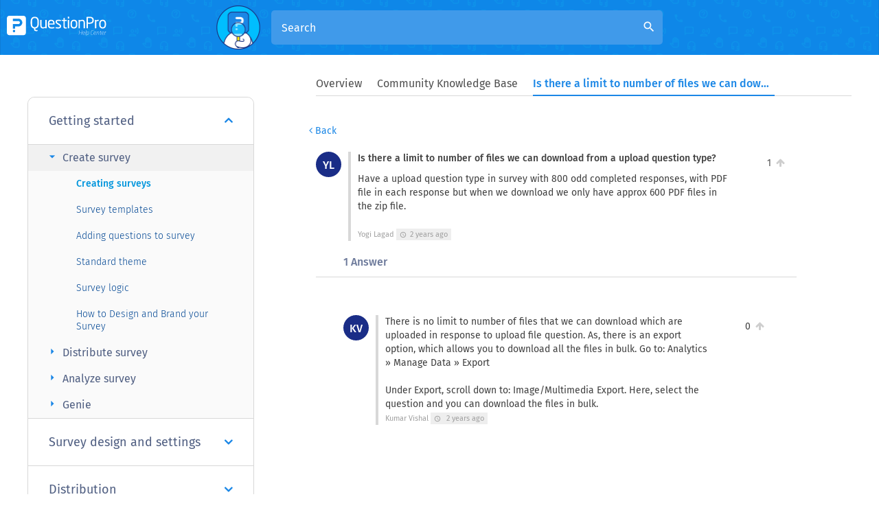

--- FILE ---
content_type: text/html
request_url: https://www.questionpro.com/help/create-survey/Is-there-a-limit-to-number-of-files-we-can-download-from-a-upload-question-type.html
body_size: 16519
content:
<!DOCTYPE html>
<html lang="en" xmlns="https://www.w3.org/1999/xhtml">
 <!-- START innerheader.template LIVE-->
 <head> 
  <script>(function(w,d,s,l,i){w[l]=w[l]||[];w[l].push({'gtm.start':
                    new Date().getTime(),event:'gtm.js'});var f=d.getElementsByTagName(s)[0],
                j=d.createElement(s),dl=l!='dataLayer'?'&l='+l:'';j.async=true;j.src=
                'https://www.googletagmanager.com/gtm.js?id='+i+dl;f.parentNode.insertBefore(j,f);
        })(window,document,'script','dataLayer','GTM-MNR7P3');</script> 
  <!-- Generated by staticapp1.questionpro.net on Mon Dec 22 16:16:25 PST 2025 : /home/questionpro/resin-pro-4.0.64/webapps/webapps-qpstaticapp1_0/a-1876.0.0/WEB-INF/classes//template/help/create-survey.template --> 
  <title>Is-there-a-limit-to-number-of-files-we-can-download-from-a-upload-question-type</title> 
  <meta http-equiv="Content-Type" content="text/html; charset=UTF-8" /> 
  <meta name="viewport" content="width=device-width, initial-scale=1.0" /> 
  <meta name="description" content="Is-there-a-limit-to-number-of-files-we-can-download-from-a-upload-question-type" /> 
  <meta name="keywords" content="" /> 
  <meta property="og:image" content="https://cdn.questionpro.com/userimages/site_media/help-center.gif" /> 
  <link href="/images/logo/favicon.ico" rel="shortcut icon" /> 
  <link href="https://www.questionpro.com/help/create-survey.html" rel="canonical" /> 
  <link rel="alternate" href="https://www.questionpro.com/help/create-survey.html" hreflang="en" /> 
  <link rel="alternate" href="https://www.questionpro.com/pt-br/help/create-survey.html" hreflang="pt" /> 
  <link rel="alternate" href="https://www.questionpro.com/ja/help/create-survey.html" hreflang="ja" /> 
  <link rel="alternate" href="https://www.questionpro.com/es/help/maneras-de-crear-una-encuesta.html" hreflang="es" /> 
  <link rel="alternate" href="https://www.questionpro.com/fr/help/create-survey.html" hreflang="fr" /> 
  <link rel="alternate" href="https://www.questionpro.com/de/help/online-umfrage-erstellen.html" hreflang="de" /> 
  <link rel="preconnect" href="https://js.hsleadflows.net" /> 
  <link rel="preconnect" href="https://load.sumo.com" /> 
  <link rel="preload" href="https://maxcdn.bootstrapcdn.com/bootstrap/3.4.1/css/bootstrap.min.css" as="style" crossorigin="" onload="this.onload=null;this.rel='stylesheet'" /> 
  <link rel="preload" crossorigin="" href="https://code.jquery.com/jquery-3.5.1.min.js" as="script" /> 
  <link rel="preload" href="/mark-assets/css/qphome/help-ui.min.css?version=1.46" as="style" /> 
  <link rel="preload" href="/mark-assets/js/qphome/help/help-header-include.min.js?version=1.10" as="script" /> 
  <link href="https://maxcdn.bootstrapcdn.com/bootstrap/3.4.1/css/bootstrap.min.css" crossorigin="" rel="stylesheet" media="all" onload="this.onload=null;this.rel='stylesheet'" /> 
  <link type="text/css" href="/mark-assets/css/qphome/help-ui.min.css?version=1.46" rel="stylesheet" /> 
  <script crossorigin="" src="https://code.jquery.com/jquery-3.5.1.min.js"></script> 
  <script src="/mark-assets/js/qphome/help/help-header-include.min.js?version=1.10"></script> 
  <link rel="preload" crossorigin="" href="https://cdnjs.cloudflare.com/ajax/libs/lazysizes/5.2.2/lazysizes.min.js" as="script" /> 
  <link rel="preload" href="/mark-assets/js/signUpReferrer.js?version=1.1" as="script" /> 
  <script defer="" src="/mark-assets/js/signUpReferrer.js?version=1.1"></script> 
  <style>
          .interested-section {
              margin-top: 0 !important;
              padding-top: 15px !important;
          }
      </style> 
 <script src="https://cdn.questionpro.com/javascript/2021/ckeditor5/20.0.0/classic/ckeditor.js"></script>
</head> 
 <body class="help-subpage-body"> 
  <!-- Google Tag Manager (noscript) --> 
  <noscript>
   <iframe src="https://www.googletagmanager.com/ns.html?id=GTM-MNR7P3" height="0" width="0" style="display:none;visibility:hidden"></iframe>
  </noscript> 
  <!-- End Google Tag Manager (noscript) --> 
  <div class="content clearFloat"> 
   <div> 
    <div> 
     <header class="help-header sub-page-header"> 
      <div class="mobile-nav-btn"> 
       <div class="top bar"></div> 
       <div class="middle bar"></div> 
       <div class="bottom bar"></div> 
      </div> 
      <a class="qp-logo" href="/help/"> <img data-src="https://cdn.questionpro.com/userimages/site_media/questionpro-help-curves-white.svg" src="https://cdn.questionpro.com/userimages/site_media/loader-80px.gif" class="lazyload" alt="qp-white" width="720" height="139" style="height:auto;" /> </a> 
      <div class="search-section search-expanded"> 
       <span class="search-section-img"> <img data-src="https://cdn.questionpro.com/userimages/site_media/128-qpman-research.png" src="https://cdn.questionpro.com/userimages/site_media/loader-80px.gif" class="lazyload" alt="128-qpman-research" width="129" height="128" style="height:auto;" /> </span> 
       <form id="luceneFormID" action="/a/searchLucene.do" method="get" class="header-search"> 
        <h3 class="help-title">How can we help you?</h3> 
        <input type="hidden" value="1" name="product" /> 
        <div class="form-group has-search"> 
         <input type="text" class="form-control" placeholder="Search" name="query" id="autocompleteEn" autocomplete="off" /> 
         <i class="material-icons form-control-feedback" id="luceneSearchIcon">search</i> 
        </div> 
       </form> 
      </div> 
      <div class="top-right-section"> 
       <div id="loginButton" class="help-display-none"> 
        <!--<a href="/a/showLogin.do" class="login-link">Login</a>--> 
       </div> 
       <div id="logOutButton" class="help-display-none"> 
        <!--<a href="/a/logout.do" class="login-link">Log Out</a>--> 
       </div> 
      </div> 
     </header> 
     <div class="inner-page-wrapper create-survey-page"> 
      <div class="content-wrapper"> 
       <ul class="help-switch-tab nav nav-tabs">
         <li><a href="/help/create-survey.html#overview">Overview</a></li>
         <li><a href="/help/create-survey.html#qAnda">Community Knowledge Base</a></li>
         <li class="active"><a data-toggle="tab" aria-expanded="true" href="#questionTab"">Is there a limit to number of files we can download from a upload question type?</a></li>
</ul><div id="navbarEnd"></div> 
       <div class="left-section"> 
        <div id="accordion" class="panel-group"> 
         <div class="panel"> 
          <div class="panel-heading"> 
           <h4 class="panel-title"> <a href="#panelBody59" class="accordion-toggle" data-toggle="collapse" data-parent="#accordion">Getting started <i class="fa fa-angle-down" aria-hidden="true"></i> </a> </h4> 
          </div> 
          <div id="panelBody59" class="panel-collapse collapse in"> 
           <div class="panel-body"> 
            <div class="panel-group sub-panel-group" id="accordion59"> 
             <div class="panel panel-default"> 
              <div class="panel-heading"> 
               <h4 class="panel-title panel-subtitle"> <a data-toggle="collapse" class="accordion-toggle" data-parent="#accordion59" href="#collapse5966"> Create survey <i class="material-icons arrow-right">arrow_right</i> </a> </h4> 
              </div> 
              <div id="collapse5966" class="panel-collapse collapse in"> 
               <ul class="question-list"> 
                <li class="list-item"> <a href="/help/create-survey.html" class="list-link active"> Creating surveys</a> </li> 
                <li class="list-item"> <a href="/help/template-library.html" class="list-link"> Survey templates</a> </li> 
                <li class="list-item"> <a href="/help/add-question.html" class="list-link"> Adding questions to survey</a> </li> 
                <li class="list-item"> <a href="/help/look-and-feel.html" class="list-link"> Standard theme</a> </li> 
                <li class="list-item"> <a href="/help/branching-skip-logic.html" class="list-link"> Survey logic</a> </li> 
                <li class="list-item"> <a href="/help/design-brand.html" class="list-link"> How to Design and Brand your Survey</a> </li> 
               </ul> 
              </div> 
             </div> 
             <div class="panel panel-default"> 
              <div class="panel-heading"> 
               <h4 class="panel-title panel-subtitle"> <a data-toggle="collapse" class="accordion-toggle collapsed" data-parent="#accordion59" href="#collapse5967"> Distribute survey <i class="material-icons arrow-right">arrow_right</i> </a> </h4> 
              </div> 
              <div id="collapse5967" class="panel-collapse collapse"> 
               <ul class="question-list"> 
                <li class="list-item"> <a href="/help/survey-distribution-options.html" class="list-link"> Distribution options</a> </li> 
                <li class="list-item"> <a href="/help/send-email-invitation.html" class="list-link"> Sending survey via email</a> </li> 
                <li class="list-item"> <a href="/help/manage-email-list.html" class="list-link"> Manage email list</a> </li> 
                <li class="list-item"> <a href="/help/share-survey-on-social-media.html" class="list-link"> Share on social media</a> </li> 
               </ul> 
              </div> 
             </div> 
             <div class="panel panel-default"> 
              <div class="panel-heading"> 
               <h4 class="panel-title panel-subtitle"> <a data-toggle="collapse" class="accordion-toggle collapsed" data-parent="#accordion59" href="#collapse5968"> Analyze survey <i class="material-icons arrow-right">arrow_right</i> </a> </h4> 
              </div> 
              <div id="collapse5968" class="panel-collapse collapse"> 
               <ul class="question-list"> 
                <li class="list-item"> <a href="/help/response-viewer.html" class="list-link"> Responses - raw data</a> </li> 
                <li class="list-item"> <a href="/help/data-segmentation.html" class="list-link"> Data segmentation and filtering</a> </li> 
                <li class="list-item"> <a href="/help/cross-tab-reports.html" class="list-link"> Cross-tabulation</a> </li> 
                <li class="list-item"> <a href="/help/open-ended-text-data-analysis.html" class="list-link"> Open-ended text analysis</a> </li> 
                <li class="list-item"> <a href="/help/word-cloud.html" class="list-link"> Word cloud</a> </li> 
                <li class="list-item"> <a href="/help/export-raw-data-excel.html" class="list-link"> Export data</a> </li> 
               </ul> 
              </div> 
             </div> 
             <div class="panel panel-default"> 
              <div class="panel-heading"> 
               <h4 class="panel-title panel-subtitle"> <a data-toggle="collapse" class="accordion-toggle collapsed" data-parent="#accordion59" href="#collapse59265"> Genie <i class="material-icons arrow-right">arrow_right</i> </a> </h4> 
              </div> 
              <div id="collapse59265" class="panel-collapse collapse"> 
               <ul class="question-list"> 
                <li class="list-item"> <a href="/help/genie-overview.html" class="list-link"> Overview</a> </li> 
               </ul> 
              </div> 
             </div> 
            </div> 
           </div> 
          </div> 
         </div> 
         <div class="panel"> 
          <div class="panel-heading"> 
           <h4 class="panel-title"> <a href="#panelBody60" class="accordion-toggle collapsed" data-toggle="collapse" data-parent="#accordion">Survey design and settings <i class="fa fa-angle-down" aria-hidden="true"></i> </a> </h4> 
          </div> 
          <div id="panelBody60" class="panel-collapse collapse"> 
           <div class="panel-body"> 
            <div class="panel-group sub-panel-group" id="accordion60"> 
             <div class="panel panel-default"> 
              <div class="panel-heading"> 
               <h4 class="panel-title panel-subtitle"> <a data-toggle="collapse" class="accordion-toggle" data-parent="#accordion60" href="#collapse6069"> Creating surveys <i class="material-icons arrow-right">arrow_right</i> </a> </h4> 
              </div> 
              <div id="collapse6069" class="panel-collapse collapse in"> 
               <ul class="question-list"> 
                <li class="list-item"> <a href="/help/image-library.html" class="list-link"> Media library</a> </li> 
                <li class="list-item"> <a href="/help/questions-limit-per-survey.html" class="list-link"> Question limits </a> </li> 
                <li class="list-item"> <a href="/help/create-survey-word-template.html" class="list-link"> Creating a survey from MS Word doc</a> </li> 
                <li class="list-item"> <a href="/help/editing-live-survey.html" class="list-link"> How to edit live surveys</a> </li> 
                <li class="list-item"> <a href="/help/survey-blocks.html" class="list-link"> Survey blocks</a> </li> 
                <li class="list-item"> <a href="/help/survey-block-randomizer.html" class="list-link"> Survey block randomizer</a> </li> 
                <li class="list-item"> <a href="/help/question-randomization.html" class="list-link"> Question randomization</a> </li> 
                <li class="list-item"> <a href="/help/scale-library.html" class="list-link"> Scale Library</a> </li> 
                <li class="list-item"> <a href="/help/survey-blocks-monadic-testing.html" class="list-link"> What is monadic testing?</a> </li> 
                <li class="list-item"> <a href="/help/survey-blocks-sequential-monadic-testing.html" class="list-link"> What is sequential monadic testing?</a> </li> 
                <li class="list-item"> <a href="/help/Extraction-Support-for-Image-Chooser-Question-Types.html" class="list-link"> Extraction Support for Image Chooser Question Types</a> </li> 
                <li class="list-item"> <a href="/help/comparison-testing.html" class="list-link"> What is comparison testing?</a> </li> 
                <li class="list-item"> <a href="/help/custom-validation-messages.html" class="list-link"> Custom validation messages</a> </li> 
                <li class="list-item"> <a href="/help/survey-builder-chatgpt.html" class="list-link"> Survey Builder with QuestionPro AI</a> </li> 
                <li class="list-item"> <a href="/help/test-get-started.html" class="list-link"> Testing Send</a> </li> 
                <li class="list-item"> <a href="/help/survey-preview-options.html" class="list-link"> Survey Preview Options</a> </li> 
                <li class="list-item"> <a href="/help/add-questions-from-document.html" class="list-link"> Add Questions From a Document</a> </li> 
                <li class="list-item"> <a href="/help/edit-2025-faq.html" class="list-link"> Survey Authoring 2025</a> </li> 
               </ul> 
              </div> 
             </div> 
             <div class="panel panel-default"> 
              <div class="panel-heading"> 
               <h4 class="panel-title panel-subtitle"> <a data-toggle="collapse" class="accordion-toggle collapsed" data-parent="#accordion60" href="#collapse6070"> Question types <i class="material-icons arrow-right">arrow_right</i> </a> </h4> 
              </div> 
              <div id="collapse6070" class="panel-collapse collapse"> 
               <ul class="question-list"> 
                <li class="list-item"> <a href="/help/standard-question-types.html" class="list-link"> Standard question types</a> </li> 
                <li class="list-item"> <a href="/help/multiple-choice-question-types.html" class="list-link"> Multiple choice question type</a> </li> 
                <li class="list-item"> <a href="/help/comment-box-question-type.html" class="list-link"> Text question- comment box</a> </li> 
                <li class="list-item"> <a href="/help/matrix-multipoint-scale-question.html" class="list-link"> Matrix multi-point scales question type</a> </li> 
                <li class="list-item"> <a href="/help/rank-order-question.html" class="list-link"> Rank order question </a> </li> 
                <li class="list-item"> <a href="/help/smiley-rating.html" class="list-link"> Smiley-rating question</a> </li> 
                <li class="list-item"> <a href="/help/image-question.html" class="list-link"> Image question type</a> </li> 
                <li class="list-item"> <a href="/help/captcha-question.html" class="list-link"> reCAPTCHA question type</a> </li> 
                <li class="list-item"> <a href="/help/net-promoter-score-question-type.html" class="list-link"> Net Promoter Score question type</a> </li> 
                <li class="list-item"> <a href="/help/van-westendorp-price-sensitivity-question-type.html" class="list-link"> Van Westendorp's price sensitivity question</a> </li> 
                <li class="list-item"> <a href="/help/choice-based-conjoint-study.html" class="list-link"> Choice modelling questions</a> </li> 
                <li class="list-item"> <a href="/help/side-by-side-matrix-question-type.html" class="list-link"> Side-By-Side matrix question</a> </li> 
                <li class="list-item"> <a href="/help/homunculus-question-type.html" class="list-link"> Homunculus question type</a> </li> 
                <li class="list-item"> <a href="/help/predictive-answer-options.html" class="list-link"> Predictive answer options</a> </li> 
                <li class="list-item"> <a href="/help/static-content-question.html" class="list-link"> Presentation text questions</a> </li> 
                <li class="list-item"> <a href="/help/multiple-choice-select-one.html" class="list-link"> Multiple choice: select one</a> </li> 
                <li class="list-item"> <a href="/help/multiple-choice-select-many.html" class="list-link"> Multiple choice: select many</a> </li> 
                <li class="list-item"> <a href="/help/page-timer-question.html" class="list-link"> Page timer</a> </li> 
                <li class="list-item"> <a href="/help/open-ended-contact-information.html" class="list-link"> Contact information question </a> </li> 
                <li class="list-item"> <a href="/help/matrix-checkbox-multiselect-question.html" class="list-link"> Matrix multi-select question</a> </li> 
                <li class="list-item"> <a href="/help/martix-spreadsheet-question.html" class="list-link"> Matrix spreadsheet question</a> </li> 
                <li class="list-item"> <a href="/help/closed-card-sorting.html" class="list-link"> Closed card sorting question</a> </li> 
                <li class="list-item"> <a href="/help/flex-matrix.html" class="list-link"> Flex Matrix</a> </li> 
                <li class="list-item"> <a href="/help/text-slider-question.html" class="list-link"> Text Slider Question Type</a> </li> 
                <li class="list-item"> <a href="/help/smiley-thumbs-question-type.html" class="list-link"> Graphical Rating Scales</a> </li> 
                <li class="list-item"> <a href="/help/drag-and-drop-question-type.html" class="list-link"> Rank Order - Drag and Drop</a> </li> 
                <li class="list-item"> <a href="/help/bipolar-matrix-slider-question.html" class="list-link"> Bipolar Matrix - Slider</a> </li> 
                <li class="list-item"> <a href="/help/bipolar-likert-scale.html" class="list-link"> Bipolar Matrix Likert Scale</a> </li> 
                <li class="list-item"> <a href="/help/gabor-granger.html" class="list-link"> Gabor Granger</a> </li> 
                <li class="list-item"> <a href="/help/verified-digital-signature.html" class="list-link"> Verified Digital Signature</a> </li> 
                <li class="list-item"> <a href="/help/star-rating-question-type.html" class="list-link"> Star Rating Question Type</a> </li> 
                <li class="list-item"> <a href="/help/push-to-social-question.html" class="list-link"> Push to social</a> </li> 
                <li class="list-item"> <a href="/help/attach-upload-file-question-type.html" class="list-link"> Attach Upload File Question</a> </li> 
                <li class="list-item"> <a href="/help/constant-sum-question-type.html" class="list-link"> Constant Sum Question</a> </li> 
                <li class="list-item"> <a href="/help/video-insights.html" class="list-link"> Video Insights</a> </li> 
                <li class="list-item"> <a href="/help/platform-connect.html" class="list-link"> Platform connect</a> </li> 
                <li class="list-item"> <a href="/help/community-recruitment.html" class="list-link"> Communities Recruitment</a> </li> 
                <li class="list-item"> <a href="/help/tubepulse-video-rating.html" class="list-link"> TubePulse</a> </li> 
                <li class="list-item"> <a href="/help/open-card-sorting.html" class="list-link"> Open Card Sorting</a> </li> 
                <li class="list-item"> <a href="/help/maps-question-type.html" class="list-link"> Map Question Type</a> </li> 
                <li class="list-item"> <a href="/help/livecast.html" class="list-link"> LiveCast</a> </li> 
               </ul> 
              </div> 
             </div> 
             <div class="panel panel-default"> 
              <div class="panel-heading"> 
               <h4 class="panel-title panel-subtitle"> <a data-toggle="collapse" class="accordion-toggle collapsed" data-parent="#accordion60" href="#collapse6071"> Question settings <i class="material-icons arrow-right">arrow_right</i> </a> </h4> 
              </div> 
              <div id="collapse6071" class="panel-collapse collapse"> 
               <ul class="question-list"> 
                <li class="list-item"> <a href="/help/answer-type.html" class="list-link"> Answer type</a> </li> 
                <li class="list-item"> <a href="/help/reorder-question.html" class="list-link"> Reorder questions</a> </li> 
                <li class="list-item"> <a href="/help/add-tips.html" class="list-link"> Question tips</a> </li> 
                <li class="list-item"> <a href="/help/text-box-next-to-question.html" class="list-link"> Text box next to question</a> </li> 
                <li class="list-item"> <a href="/help/text-settings.html" class="list-link"> Text question settings</a> </li> 
                <li class="list-item"> <a href="/help/other-option.html" class="list-link"> Adding other option</a> </li> 
                <li class="list-item"> <a href="/help/matrix-settings.html" class="list-link"> Matrix question settings</a> </li> 
                <li class="list-item"> <a href="/help/image-rating-settings.html" class="list-link"> Image rating question settings</a> </li> 
                <li class="list-item"> <a href="/help/scale-options.html" class="list-link"> Scale options for numeric slider question</a> </li> 
                <li class="list-item"> <a href="/help/constant-sum-settings.html" class="list-link"> Constant sum question settings</a> </li> 
                <li class="list-item"> <a href="/help/default-selected.html" class="list-link"> Setting default answer option</a> </li> 
                <li class="list-item"> <a href="/help/multiple-choice-exclusive-option.html" class="list-link"> Exclusive option for multiple choice questions</a> </li> 
                <li class="list-item"> <a href="/help/validate-question.html" class="list-link"> Validate question</a> </li> 
                <li class="list-item"> <a href="/help/bulk-update-validation.html" class="list-link"> Bulk validation settings</a> </li> 
                <li class="list-item"> <a href="/help/remove-validation-message.html" class="list-link"> Remove validation message</a> </li> 
                <li class="list-item"> <a href="/help/question-separators.html" class="list-link"> Question separators</a> </li> 
                <li class="list-item"> <a href="/help/question-code.html" class="list-link"> Question Code</a> </li> 
                <li class="list-item"> <a href="/help/page-breaks.html" class="list-link"> Page breaks in survey</a> </li> 
                <li class="list-item"> <a href="/help/acceptance-check-box.html" class="list-link"> Survey introduction with acceptance checkbox</a> </li> 
                <li class="list-item"> <a href="/help/regex-validation.html" class="list-link"> RegEx Validation</a> </li> 
                <li class="list-item"> <a href="/help/survey-question-library.html" class="list-link"> Question Library</a> </li> 
                <li class="list-item"> <a href="/help/embed-audio-embed-video.html" class="list-link"> Embed Media</a> </li> 
                <li class="list-item"> <a href="/help/slider-start-position.html" class="list-link"> Slider Start Position</a> </li> 
                <li class="list-item"> <a href="/help/alternate-flip.html" class="list-link"> Answer Display - Alternate Flip</a> </li> 
                <li class="list-item"> <a href="/help/matrix-auto-focus.html" class="list-link"> Matrix - Auto Focus Mode</a> </li> 
                <li class="list-item"> <a href="/help/text-validation.html" class="list-link"> Text validations</a> </li> 
                <li class="list-item"> <a href="/help/text-input-settings-spreadsheet.html" class="list-link"> Numeric Input Settings- Spreadsheet</a> </li> 
                <li class="list-item"> <a href="/help/answer-groups.html" class="list-link"> Answer Groups</a> </li> 
                <li class="list-item"> <a href="/help/hidden-question.html" class="list-link"> Hidden Questions</a> </li> 
                <li class="list-item"> <a href="/help/currency-format-decimal-separator.html" class="list-link"> Decimal Separator Currency Format</a> </li> 
                <li class="list-item"> <a href="/help/multiple-files-upload.html" class="list-link"> Allow Multiple Files - Attache/Upload Question Type</a> </li> 
                <li class="list-item"> <a href="/help/text-input-keyboard-type.html" class="list-link"> Text box - Keyboard input type</a> </li> 
                <li class="list-item"> <a href="/help/deep-dive.html" class="list-link"> Deep Dive</a> </li> 
                <li class="list-item"> <a href="/help/answer-display-order.html" class="list-link"> Answer Display Order</a> </li> 
                <li class="list-item"> <a href="/help/Alternate-colors.html" class="list-link"> Alternate colors</a> </li> 
                <li class="list-item"> <a href="/help/conjoint-analysis-best-practice-mplementation.html" class="list-link"> Conjoint Best Practices</a> </li> 
                <li class="list-item"> <a href="/help/multimedia-file-limits.html" class="list-link"> Multi-media file limits</a> </li> 
                <li class="list-item"> <a href="/help/conjoint-prohibited-pairs.html" class="list-link"> Conjoint Prohibited Pairs</a> </li> 
               </ul> 
              </div> 
             </div> 
             <div class="panel panel-default"> 
              <div class="panel-heading"> 
               <h4 class="panel-title panel-subtitle"> <a data-toggle="collapse" class="accordion-toggle collapsed" data-parent="#accordion60" href="#collapse6072"> Design &amp; branding <i class="material-icons arrow-right">arrow_right</i> </a> </h4> 
              </div> 
              <div id="collapse6072" class="panel-collapse collapse"> 
               <ul class="question-list"> 
                <li class="list-item"> <a href="/help/survey-logo.html" class="list-link"> Add logo to survey</a> </li> 
                <li class="list-item"> <a href="/help/custom-theme-css.html" class="list-link"> Custom Themes</a> </li> 
                <li class="list-item"> <a href="/help/survey-display-settings.html" class="list-link"> Display Settings</a> </li> 
                <li class="list-item"> <a href="/help/auto-advance.html" class="list-link"> Auto-advance</a> </li> 
                <li class="list-item"> <a href="/help/progress-bar.html" class="list-link"> Progress bar </a> </li> 
                <li class="list-item"> <a href="/help/automatic-question-numbering-option.html" class="list-link"> Automatic question numbering option</a> </li> 
                <li class="list-item"> <a href="/help/social-network-toolbar.html" class="list-link"> Enabling social network toolbar</a> </li> 
                <li class="list-item"> <a href="/help/browser-title.html" class="list-link"> Browser Title</a> </li> 
                <li class="list-item"> <a href="/help/print-survey.html" class="list-link"> Print or export to PDF, DOC</a> </li> 
                <li class="list-item"> <a href="/help/survey-navigation-buttons.html" class="list-link"> Survey Navigation Buttons</a> </li> 
                <li class="list-item"> <a href="/help/accessible-theme.html" class="list-link"> Accessible Theme</a> </li> 
                <li class="list-item"> <a href="/help/back-exit-navigation-buttons.html" class="list-link"> Back and Exit Navigation Buttons</a> </li> 
                <li class="list-item"> <a href="/help/focus-mode.html" class="list-link"> Focus Mode</a> </li> 
                <li class="list-item"> <a href="/help/default-display-mode.html" class="list-link"> Survey Layout</a> </li> 
                <li class="list-item"> <a href="/help/visual-display-mode.html" class="list-link"> Survey Layout - Visual</a> </li> 
                <li class="list-item"> <a href="/help/tv-surveys.html" class="list-link"> Telly Integration</a> </li> 
                <li class="list-item"> <a href="/help/telly-integration.html" class="list-link"> Telly Integration</a> </li> 
                <li class="list-item"> <a href="/help/workspace-url.html" class="list-link"> Workspace URL</a> </li> 
                <li class="list-item"> <a href="/help/classic-layout.html" class="list-link"> Classic Layout</a> </li> 
               </ul> 
              </div> 
             </div> 
             <div class="panel panel-default"> 
              <div class="panel-heading"> 
               <h4 class="panel-title panel-subtitle"> <a data-toggle="collapse" class="accordion-toggle collapsed" data-parent="#accordion60" href="#collapse6073"> Survey logic <i class="material-icons arrow-right">arrow_right</i> </a> </h4> 
              </div> 
              <div id="collapse6073" class="panel-collapse collapse"> 
               <ul class="question-list"> 
                <li class="list-item"> <a href="/help/branching-skip-logic-new.html" class="list-link"> Branching - Skip Logic</a> </li> 
                <li class="list-item"> <a href="/help/compound-branching-new.html" class="list-link"> Compound Branching</a> </li> 
                <li class="list-item"> <a href="/help/compound-delayed-branching.html" class="list-link"> Compound or delayed branching</a> </li> 
                <li class="list-item"> <a href="/help/dynamic-quota-control.html" class="list-link"> Response Based Quota Control</a> </li> 
                <li class="list-item"> <a href="/help/dynamic-comment-based-on-logic.html" class="list-link"> Dynamic text or comment boxes</a> </li> 
                <li class="list-item"> <a href="/help/extraction.html" class="list-link"> Extraction logic</a> </li> 
                <li class="list-item"> <a href="/help/show-hide-question-logic.html" class="list-link"> Show or hide question logic</a> </li> 
                <li class="list-item"> <a href="/help/dynamic-show-hide.html" class="list-link"> Dynamic show or hide </a> </li> 
                <li class="list-item"> <a href="/help/scoring-logic.html" class="list-link"> Scoring logic</a> </li> 
                <li class="list-item"> <a href="/help/net-promotor-custom-scoring-model.html" class="list-link"> Net promoter scoring model</a> </li> 
                <li class="list-item"> <a href="/help/piping-text.html" class="list-link"> Piping text</a> </li> 
                <li class="list-item"> <a href="/help/survey-chaining.html" class="list-link"> Survey chaining</a> </li> 
                <li class="list-item"> <a href="/help/looping.html" class="list-link"> Looping logic</a> </li> 
                <li class="list-item"> <a href="/help/branching-to-terminate-survey.html" class="list-link"> Branching to terminate survey</a> </li> 
                <li class="list-item"> <a href="/help/logic-operators.html" class="list-link"> Logic operators</a> </li> 
                <li class="list-item"> <a href="/help/how-to-setup-n-of-m-logic.html" class="list-link"> Selected N of M logic</a> </li> 
                <li class="list-item"> <a href="/help/javascript-logic-syntax.html" class="list-link"> JavaScript Logic Syntax Reference</a> </li> 
                <li class="list-item"> <a href="/help/block-flow.html" class="list-link"> Block Flow</a> </li> 
                <li class="list-item"> <a href="/help/block-looping.html" class="list-link"> Block Looping</a> </li> 
                <li class="list-item"> <a href="/help/scoring-engine-syntax-reference.html" class="list-link"> Scoring Engine: Syntax Reference</a> </li> 
                <li class="list-item"> <a href="/help/always-extract-never-extract.html" class="list-link"> Always Extract and Never Extract Logic</a> </li> 
                <li class="list-item"> <a href="/help/matrix-extraction.html" class="list-link"> Matrix Extraction</a> </li> 
                <li class="list-item"> <a href="/help/locked-extraction.html" class="list-link"> Locked Extraction</a> </li> 
                <li class="list-item"> <a href="/help/dynamically-update-custom-variables.html" class="list-link"> Dynamic Custom Variable Update</a> </li> 
                <li class="list-item"> <a href="/help/advanced-randomization.html" class="list-link"> Advanced Randomization</a> </li> 
                <li class="list-item"> <a href="/help/custom-scripting-examples.html" class="list-link"> Custom Scripting Examples</a> </li> 
                <li class="list-item"> <a href="/help/ai-logic-builder.html" class="list-link"> Survey Logic Builder - AI</a> </li> 
                <li class="list-item"> <a href="/help/custom-scripting.html" class="list-link"> Custom Scripting - Custom Logic Engine Question</a> </li> 
               </ul> 
              </div> 
             </div> 
             <div class="panel panel-default"> 
              <div class="panel-heading"> 
               <h4 class="panel-title panel-subtitle"> <a data-toggle="collapse" class="accordion-toggle collapsed" data-parent="#accordion60" href="#collapse6074"> Custom variables <i class="material-icons arrow-right">arrow_right</i> </a> </h4> 
              </div> 
              <div id="collapse6074" class="panel-collapse collapse"> 
               <ul class="question-list"> 
                <li class="list-item"> <a href="/help/custom-variables.html" class="list-link"> Custom variables</a> </li> 
                <li class="list-item"> <a href="/help/udpate-custom-variables.html" class="list-link"> Update custom variables</a> </li> 
                <li class="list-item"> <a href="/help/custom-variable-mapping.html" class="list-link"> Custom variable mapping</a> </li> 
                <li class="list-item"> <a href="/help/custom-variable-quota-control.html" class="list-link"> Custom variable quota control</a> </li> 
                <li class="list-item"> <a href="/help/geo-location.html" class="list-link"> Geo location</a> </li> 
                <li class="list-item"> <a href="/help/custom-variable-abbs.html" class="list-link"> Restricting multiple responses using custom variables</a> </li> 
                <li class="list-item"> <a href="/help/data-pre-population.html" class="list-link"> Data pre-population</a> </li> 
               </ul> 
              </div> 
             </div> 
             <div class="panel panel-default"> 
              <div class="panel-heading"> 
               <h4 class="panel-title panel-subtitle"> <a data-toggle="collapse" class="accordion-toggle collapsed" data-parent="#accordion60" href="#collapse6075"> Multilingual surveys <i class="material-icons arrow-right">arrow_right</i> </a> </h4> 
              </div> 
              <div id="collapse6075" class="panel-collapse collapse"> 
               <ul class="question-list"> 
                <li class="list-item"> <a href="/help/multilingual-surveys.html" class="list-link"> Create multilingual surveys</a> </li> 
                <li class="list-item"> <a href="/help/language-support.html" class="list-link"> Supported langauages</a> </li> 
                <li class="list-item"> <a href="/help/multilingual-surveys-reporting.html" class="list-link"> Multilingual surveys reporting</a> </li> 
                <li class="list-item"> <a href="/help/import-language-translations.html" class="list-link"> Importing language translations</a> </li> 
                <li class="list-item"> <a href="/help/multilingual-surveys-translation.html" class="list-link"> Language translation service</a> </li> 
               </ul> 
              </div> 
             </div> 
             <div class="panel panel-default"> 
              <div class="panel-heading"> 
               <h4 class="panel-title panel-subtitle"> <a data-toggle="collapse" class="accordion-toggle collapsed" data-parent="#accordion60" href="#collapse6076"> Survey settings <i class="material-icons arrow-right">arrow_right</i> </a> </h4> 
              </div> 
              <div id="collapse6076" class="panel-collapse collapse"> 
               <ul class="question-list"> 
                <li class="list-item"> <a href="/help/survey-settings.html" class="list-link"> Survey settings</a> </li> 
                <li class="list-item"> <a href="/help/save-and-continue.html" class="list-link"> Save &amp; continue</a> </li> 
                <li class="list-item"> <a href="/help/ballot-box-stuffing.html" class="list-link"> Anti Ballot Box Stuffing (ABBS) - disable multiple responses</a> </li> 
                <li class="list-item"> <a href="/help/deactivate-survey.html" class="list-link"> Deactivate survey</a> </li> 
                <li class="list-item"> <a href="/help/thank-you-email-notification.html" class="list-link"> Admin confirmation email</a> </li> 
                <li class="list-item"> <a href="/help/setting-action-alerts.html" class="list-link"> Action alerts</a> </li> 
                <li class="list-item"> <a href="/help/survey-timeout.html" class="list-link"> Survey timeout</a> </li> 
                <li class="list-item"> <a href="/help/finish-options.html" class="list-link"> Finish options</a> </li> 
                <li class="list-item"> <a href="/help/spotlight-report.html" class="list-link"> Spotlight report</a> </li> 
                <li class="list-item"> <a href="/help/print-survey-responses.html" class="list-link"> Print survey response</a> </li> 
                <li class="list-item"> <a href="/help/search-and-replace.html" class="list-link"> Search and replace</a> </li> 
                <li class="list-item"> <a href="/help/time-out-option.html" class="list-link"> Survey Timer</a> </li> 
                <li class="list-item"> <a href="/help/multiple-respondents-from-same-machine.html" class="list-link"> Allowing multiple respondents from the same device</a> </li> 
                <li class="list-item"> <a href="/help/text-input-size.html" class="list-link"> Text Input Size Settings</a> </li> 
                <li class="list-item"> <a href="/help/admin-confirmation-email.html" class="list-link"> Admin Confirmation Emails</a> </li> 
                <li class="list-item"> <a href="/help/survey-close-date.html" class="list-link"> Survey Close Date</a> </li> 
                <li class="list-item"> <a href="/help/respondent-location-data.html" class="list-link"> Respondent Location Data</a> </li> 
                <li class="list-item"> <a href="/help/review-mode.html" class="list-link"> Review Mode</a> </li> 
                <li class="list-item"> <a href="/help/review-print-edit-responses.html" class="list-link"> Review, Edit and Print Responses</a> </li> 
                <li class="list-item"> <a href="/help/geo-coding.html" class="list-link"> Geo coding</a> </li> 
                <li class="list-item"> <a href="/help/classic-progress-bar.html" class="list-link"> Dynamic Progress Bar</a> </li> 
                <li class="list-item"> <a href="/help/quota-control.html" class="list-link"> Response Quota</a> </li> 
                <li class="list-item"> <a href="/help/age-verification.html" class="list-link"> Age Verification</a> </li> 
                <li class="list-item"> <a href="/help/survey-more-options.html" class="list-link"> Tools - Survey Options</a> </li> 
               </ul> 
              </div> 
             </div> 
             <div class="panel panel-default"> 
              <div class="panel-heading"> 
               <h4 class="panel-title panel-subtitle"> <a data-toggle="collapse" class="accordion-toggle collapsed" data-parent="#accordion60" href="#collapse6077"> Rewards and incentives <i class="material-icons arrow-right">arrow_right</i> </a> </h4> 
              </div> 
              <div id="collapse6077" class="panel-collapse collapse"> 
               <ul class="question-list"> 
                <li class="list-item"> <a href="/help/adding-rewards.html" class="list-link"> Adding rewards</a> </li> 
                <li class="list-item"> <a href="/help/rewards-starbucks-gift-card.html" class="list-link"> Starbucks gift card</a> </li> 
                <li class="list-item"> <a href="/help/rewards-tango-gift-card.html" class="list-link"> Tango gift card</a> </li> 
                <li class="list-item"> <a href="/help/rewards-pick-a-random-winner.html" class="list-link"> Random winner</a> </li> 
               </ul> 
              </div> 
             </div> 
             <div class="panel panel-default"> 
              <div class="panel-heading"> 
               <h4 class="panel-title panel-subtitle"> <a data-toggle="collapse" class="accordion-toggle collapsed" data-parent="#accordion60" href="#collapse6078"> Manage &amp; organize surveys <i class="material-icons arrow-right">arrow_right</i> </a> </h4> 
              </div> 
              <div id="collapse6078" class="panel-collapse collapse"> 
               <ul class="question-list"> 
                <li class="list-item"> <a href="/help/copy-survey.html" class="list-link"> Copy survey</a> </li> 
                <li class="list-item"> <a href="/help/edit-shared-survey.html" class="list-link"> Editing shared surveys</a> </li> 
                <li class="list-item"> <a href="/help/survey-sharing.html" class="list-link"> Sharing survey</a> </li> 
                <li class="list-item"> <a href="/help/share-folder.html" class="list-link"> Share folder</a> </li> 
                <li class="list-item"> <a href="/help/search-survey.html" class="list-link"> Search survey</a> </li> 
                <li class="list-item"> <a href="/help/email-list-sharing.html" class="list-link"> Email List Sharing</a> </li> 
                <li class="list-item"> <a href="/help/system-audit-logs.html" class="list-link"> System Audit Logs</a> </li> 
                <li class="list-item"> <a href="/help/share-survey.html" class="list-link"> Share Survey</a> </li> 
                <li class="list-item"> <a href="/help/sharing-and-collaboration.html" class="list-link"> Sharing and Collaboration</a> </li> 
                <li class="list-item"> <a href="/help/survey-versions.html" class="list-link"> Survey Versions</a> </li> 
                <li class="list-item"> <a href="/help/draft-and-publish.html" class="list-link"> Draft and Publish Surveys</a> </li> 
               </ul> 
              </div> 
             </div> 
             <div class="panel panel-default"> 
              <div class="panel-heading"> 
               <h4 class="panel-title panel-subtitle"> <a data-toggle="collapse" class="accordion-toggle collapsed" data-parent="#accordion60" href="#collapse6079"> Survey security <i class="material-icons arrow-right">arrow_right</i> </a> </h4> 
              </div> 
              <div id="collapse6079" class="panel-collapse collapse"> 
               <ul class="question-list"> 
                <li class="list-item"> <a href="/help/Types-of-Authentication.html" class="list-link"> Survey authentication</a> </li> 
                <li class="list-item"> <a href="/help/Survey-Global-Password-Protect.html" class="list-link"> Global password protect</a> </li> 
                <li class="list-item"> <a href="/help/authentication-email-invite-only.html" class="list-link"> Authentication using email invites only</a> </li> 
                <li class="list-item"> <a href="/help/Survey-Email-Password-Protect.html" class="list-link"> Email and password protect</a> </li> 
                <li class="list-item"> <a href="/help/participant-id.html" class="list-link"> Participant ID authentication</a> </li> 
                <li class="list-item"> <a href="/help/username-password-authentication.html" class="list-link"> Username/password authentication</a> </li> 
                <li class="list-item"> <a href="/help/ssl-security.html" class="list-link"> SSL security</a> </li> 
                <li class="list-item"> <a href="/help/facebook-authentication.html" class="list-link"> Authentication using Facebook login</a> </li> 
                <li class="list-item"> <a href="/help/survey-authentication-saml.html" class="list-link"> Authentication using single sign-on</a> </li> 
                <li class="list-item"> <a href="/help/encrypted-media-urls.html" class="list-link"> Encrypted Media URLs</a> </li> 
               </ul> 
              </div> 
             </div> 
            </div> 
           </div> 
          </div> 
         </div> 
         <div class="panel"> 
          <div class="panel-heading"> 
           <h4 class="panel-title"> <a href="#panelBody61" class="accordion-toggle collapsed" data-toggle="collapse" data-parent="#accordion">Distribution <i class="fa fa-angle-down" aria-hidden="true"></i> </a> </h4> 
          </div> 
          <div id="panelBody61" class="panel-collapse collapse"> 
           <div class="panel-body"> 
            <div class="panel-group sub-panel-group" id="accordion61"> 
             <div class="panel panel-default"> 
              <div class="panel-heading"> 
               <h4 class="panel-title panel-subtitle"> <a data-toggle="collapse" class="accordion-toggle" data-parent="#accordion61" href="#collapse6180"> Ways to distribute <i class="material-icons arrow-right">arrow_right</i> </a> </h4> 
              </div> 
              <div id="collapse6180" class="panel-collapse collapse in"> 
               <ul class="question-list"> 
                <li class="list-item"> <a href="/help/live-survey-link.html" class="list-link"> Live survey URL</a> </li> 
                <li class="list-item"> <a href="/help/customize-survey-url.html" class="list-link"> Customize survey URL</a> </li> 
                <li class="list-item"> <a href="/help/create-email-invitation-template.html" class="list-link"> Create email invitation</a> </li> 
                <li class="list-item"> <a href="/help/personalizing-emails.html" class="list-link"> Personalizing emails</a> </li> 
                <li class="list-item"> <a href="/help/edit-invitation.html" class="list-link"> Email invitation settings</a> </li> 
                <li class="list-item"> <a href="/help/email-list-filter.html" class="list-link"> Email list filter</a> </li> 
                <li class="list-item"> <a href="/help/sending-survey-reminders.html" class="list-link"> Survey reminders</a> </li> 
                <li class="list-item"> <a href="/help/export-batch.html" class="list-link"> Export batch</a> </li> 
                <li class="list-item"> <a href="/help/email-status.html" class="list-link"> Email status</a> </li> 
                <li class="list-item"> <a href="/help/spam-index.html" class="list-link"> Spam index</a> </li> 
                <li class="list-item"> <a href="/help/create-sms-invitation.html" class="list-link"> Send surveys via SMS</a> </li> 
                <li class="list-item"> <a href="/help/phone-and-paper-survey.html" class="list-link"> Phone &amp; paper</a> </li> 
                <li class="list-item"> <a href="/help/manually-adding-responses.html" class="list-link"> Adding responses manually</a> </li> 
                <li class="list-item"> <a href="/help/sms-pricing.html" class="list-link"> SMS Pricing</a> </li> 
                <li class="list-item"> <a href="/help/embed-question-in-email.html" class="list-link"> Embedding Question In Email</a> </li> 
                <li class="list-item"> <a href="/help/delete-email-list.html" class="list-link"> Deleting Email Lists</a> </li> 
                <li class="list-item"> <a href="/help/multilingual-survey-distribution.html" class="list-link"> Multilingual Survey Distribution</a> </li> 
                <li class="list-item"> <a href="/help/smtp-relay.html" class="list-link"> SMTP</a> </li> 
                <li class="list-item"> <a href="/help/reply-to-email-address.html" class="list-link"> Reply-To Email Address</a> </li> 
                <li class="list-item"> <a href="/help/domain-authentication.html" class="list-link"> Domain Authentication</a> </li> 
                <li class="list-item"> <a href="/help/email-delivery-troubleshooting.html" class="list-link"> Email Delivery Troubleshooting</a> </li> 
                <li class="list-item"> <a href="/help/qr-code.html" class="list-link"> QR Code</a> </li> 
                <li class="list-item"> <a href="/help/email-delivery.html" class="list-link"> Email Delivery and Deliverability</a> </li> 
               </ul> 
              </div> 
             </div> 
             <div class="panel panel-default"> 
              <div class="panel-heading"> 
               <h4 class="panel-title panel-subtitle"> <a data-toggle="collapse" class="accordion-toggle collapsed" data-parent="#accordion61" href="#collapse6181"> Response tracking <i class="material-icons arrow-right">arrow_right</i> </a> </h4> 
              </div> 
              <div id="collapse6181" class="panel-collapse collapse"> 
               <ul class="question-list"> 
                <li class="list-item"> <a href="/help/tracking-respondents.html" class="list-link"> Tracking respondents</a> </li> 
                <li class="list-item"> <a href="/help/survey-distribution-history.html" class="list-link"> Survey Distribution History</a> </li> 
               </ul> 
              </div> 
             </div> 
             <div class="panel panel-default"> 
              <div class="panel-heading"> 
               <h4 class="panel-title panel-subtitle"> <a data-toggle="collapse" class="accordion-toggle collapsed" data-parent="#accordion61" href="#collapse6182"> Mobile and offline app <i class="material-icons arrow-right">arrow_right</i> </a> </h4> 
              </div> 
              <div id="collapse6182" class="panel-collapse collapse"> 
               <ul class="question-list"> 
                <li class="list-item"> <a href="/help/offline-app-themes.html" class="list-link"> Offline app themes</a> </li> 
                <li class="list-item"> <a href="/help/WEB-Loop-Surveys.html" class="list-link"> Loop survey</a> </li> 
                <li class="list-item"> <a href="/help/questionpro-mobile-app.html" class="list-link"> Mobile app</a> </li> 
                <li class="list-item"> <a href="/help/kiosk-mode.html" class="list-link"> Kiosk mode</a> </li> 
                <li class="list-item"> <a href="/help/synchronize-mobile-app-data.html" class="list-link"> Synchronize app data</a> </li> 
                <li class="list-item"> <a href="/help/review-response-print-pdf-offline-app.html" class="list-link"> Print PDF on offline app</a> </li> 
                <li class="list-item"> <a href="/help/device-audit.html" class="list-link"> Device audit</a> </li> 
                <li class="list-item"> <a href="/help/device-variables.html" class="list-link"> Device Variables</a> </li> 
                <li class="list-item"> <a href="/help/manual-sync.html" class="list-link"> Manual Sync</a> </li> 
                <li class="list-item"> <a href="/help/device-hardware.html" class="list-link"> Device Hardware</a> </li> 
                <li class="list-item"> <a href="/help/face-detection-kiosk-mode.html" class="list-link"> Face detection on kiosk mode</a> </li> 
                <li class="list-item"> <a href="/help/text-to-speech.html" class="list-link"> Offline App - Text to speech</a> </li> 
                <li class="list-item"> <a href="/help/push-notifications.html" class="list-link"> Push Notification</a> </li> 
                <li class="list-item"> <a href="/help/offline-app-best-practices.html" class="list-link"> Offline App - Best practices</a> </li> 
               </ul> 
              </div> 
             </div> 
             <div class="panel panel-default"> 
              <div class="panel-heading"> 
               <h4 class="panel-title panel-subtitle"> <a data-toggle="collapse" class="accordion-toggle collapsed" data-parent="#accordion61" href="#collapse6183"> Survey audience <i class="material-icons arrow-right">arrow_right</i> </a> </h4> 
              </div> 
              <div id="collapse6183" class="panel-collapse collapse"> 
               <ul class="question-list"> 
                <li class="list-item"> <a href="/help/audiences-for-surveys.html" class="list-link"> Audience for surveys</a> </li> 
                <li class="list-item"> <a href="/help/edu-answers.html" class="list-link"> EDU Answers</a> </li> 
                <li class="list-item"> <a href="/help/how-to-manage-audience-folders.html" class="list-link"> Manage Audience Folders</a> </li> 
                <li class="list-item"> <a href="/help/Audience-Soft-Launch.html" class="list-link"> Audience Soft Launch</a> </li> 
               </ul> 
              </div> 
             </div> 
            </div> 
           </div> 
          </div> 
         </div> 
         <div class="panel"> 
          <div class="panel-heading"> 
           <h4 class="panel-title"> <a href="#panelBody62" class="accordion-toggle collapsed" data-toggle="collapse" data-parent="#accordion">Reports &amp; analytics <i class="fa fa-angle-down" aria-hidden="true"></i> </a> </h4> 
          </div> 
          <div id="panelBody62" class="panel-collapse collapse"> 
           <div class="panel-body"> 
            <div class="panel-group sub-panel-group" id="accordion62"> 
             <div class="panel panel-default"> 
              <div class="panel-heading"> 
               <h4 class="panel-title panel-subtitle"> <a data-toggle="collapse" class="accordion-toggle" data-parent="#accordion62" href="#collapse6284"> Analyzing your data <i class="material-icons arrow-right">arrow_right</i> </a> </h4> 
              </div> 
              <div id="collapse6284" class="panel-collapse collapse in"> 
               <ul class="question-list"> 
                <li class="list-item"> <a href="/help/dashboard-report.html" class="list-link"> Survey Dashboard - Report</a> </li> 
                <li class="list-item"> <a href="/help/participant-statistics-and-response-rates.html" class="list-link"> Overall participant statistics</a> </li> 
                <li class="list-item"> <a href="/help/dropout-analysis.html" class="list-link"> Dropout analysis</a> </li> 
                <li class="list-item"> <a href="/help/baner-table.html" class="list-link"> Pivot table</a> </li> 
                <li class="list-item"> <a href="/help/turf-analysis.html" class="list-link"> Turf analysis</a> </li> 
                <li class="list-item"> <a href="/help/trend-analysis.html" class="list-link"> Trend analysis</a> </li> 
                <li class="list-item"> <a href="/help/correlation-analysis-pearson.html" class="list-link"> Correlation analysis</a> </li> 
                <li class="list-item"> <a href="/help/comparision-report.html" class="list-link"> Survey comparison</a> </li> 
                <li class="list-item"> <a href="/help/gap-analysis.html" class="list-link"> Gap analysis</a> </li> 
                <li class="list-item"> <a href="/help/mean-calculation.html" class="list-link"> Mean calculation</a> </li> 
                <li class="list-item"> <a href="/help/weighted-mean.html" class="list-link"> Weighted mean</a> </li> 
                <li class="list-item"> <a href="/help/cluster-analysis.html" class="list-link"> Cluster Analysis</a> </li> 
                <li class="list-item"> <a href="/help/dashboard.html" class="list-link"> Dashboard filter</a> </li> 
                <li class="list-item"> <a href="/help/dashboard-download-options.html" class="list-link"> Download Options - Dashboard</a> </li> 
                <li class="list-item"> <a href="/help/hotspot-image-testing-question.html" class="list-link"> HotSpot analysis</a> </li> 
                <li class="list-item"> <a href="/help/heatmap-question-type.html" class="list-link"> Heatmap analysis</a> </li> 
                <li class="list-item"> <a href="/help/weighted-rank-order.html" class="list-link"> Weighted Rank Order</a> </li> 
                <li class="list-item"> <a href="/help/cross-tabulation-grouping.html" class="list-link"> Cross-Tabulation Grouping Answer Options</a> </li> 
                <li class="list-item"> <a href="/help/A-B-Testing.html" class="list-link"> A/B Testing in QuestionPro Surveys</a> </li> 
                <li class="list-item"> <a href="/help/data-quality.html" class="list-link"> Data Quality</a> </li> 
                <li class="list-item"> <a href="/help/data-quality-terminates.html" class="list-link"> Data Quality Terminates</a> </li> 
                <li class="list-item"> <a href="/help/matrix-heatmap-chart.html" class="list-link"> Matrix Heatmap Chart</a> </li> 
                <li class="list-item"> <a href="/help/column-proportions-test.html" class="list-link"> Column proportions test</a> </li> 
                <li class="list-item"> <a href="/help/response-identifier.html" class="list-link"> Response Identifier</a> </li> 
                <li class="list-item"> <a href="/help/TURF-Reach.html" class="list-link"> TURF Reach Analysis</a> </li> 
                <li class="list-item"> <a href="/help/bulk-edit-responses.html" class="list-link"> Bulk Edit System Variables</a> </li> 
                <li class="list-item"> <a href="/help/weighting-and-balancing-data.html" class="list-link"> Weighting and balancing</a> </li> 
               </ul> 
              </div> 
             </div> 
             <div class="panel panel-default"> 
              <div class="panel-heading"> 
               <h4 class="panel-title panel-subtitle"> <a data-toggle="collapse" class="accordion-toggle collapsed" data-parent="#accordion62" href="#collapse6285"> Text analysis <i class="material-icons arrow-right">arrow_right</i> </a> </h4> 
              </div> 
              <div id="collapse6285" class="panel-collapse collapse"> 
               <ul class="question-list"> 
                <li class="list-item"> <a href="/help/text-analysis.html" class="list-link"> Text analysis- categorization</a> </li> 
                <li class="list-item"> <a href="/help/search-text-data.html" class="list-link"> Search text data</a> </li> 
                <li class="list-item"> <a href="/help/sentiment-analysis.html" class="list-link"> Sentiment analysis</a> </li> 
                <li class="list-item"> <a href="/help/text-highlighter.html" class="list-link"> Text Highlighter</a> </li> 
                <li class="list-item"> <a href="/help/pathos-AI.html" class="list-link"> PathosAI</a> </li> 
               </ul> 
              </div> 
             </div> 
             <div class="panel panel-default"> 
              <div class="panel-heading"> 
               <h4 class="panel-title panel-subtitle"> <a data-toggle="collapse" class="accordion-toggle collapsed" data-parent="#accordion62" href="#collapse6286"> Choice modeling <i class="material-icons arrow-right">arrow_right</i> </a> </h4> 
              </div> 
              <div id="collapse6286" class="panel-collapse collapse"> 
               <ul class="question-list"> 
                <li class="list-item"> <a href="/help/conjoint-analysis-designs.html" class="list-link"> Conjoint analysis designs</a> </li> 
                <li class="list-item"> <a href="/help/conjoint-part-worths-calculation.html" class="list-link"> Conjoint part worths calculation</a> </li> 
                <li class="list-item"> <a href="/help/conjoint-analysis-calculations-methodology.html" class="list-link"> Conjoint calculations and methodology</a> </li> 
                <li class="list-item"> <a href="/help/conjoint-analysis-attribute-importance.html" class="list-link"> Conjoint attribute importance</a> </li> 
                <li class="list-item"> <a href="/help/conjoint-analysis-profile.html" class="list-link"> Conjoint profiles</a> </li> 
                <li class="list-item"> <a href="/help/market-segmentation-simulator.html" class="list-link"> Market segmentation simulator</a> </li> 
                <li class="list-item"> <a href="/help/conjoint-analysis-brand-premium.html" class="list-link"> Conjoint brand premium and price elasticity</a> </li> 
                <li class="list-item"> <a href="/help/max-diff.html" class="list-link"> What is MaxDiff scaling</a> </li> 
                <li class="list-item"> <a href="/help/max-diff-settings.html" class="list-link"> MaxDiff settings</a> </li> 
                <li class="list-item"> <a href="/help/anchored-maxdiff.html" class="list-link"> Anchored MaxDiff Analysis [BETA Release]</a> </li> 
                <li class="list-item"> <a href="/help/max-diff-scaling.html" class="list-link"> MaxDiff FAQ</a> </li> 
                <li class="list-item"> <a href="/help/maxdiff-results.html" class="list-link"> MaxDiff- Interpreting Results</a> </li> 
               </ul> 
              </div> 
             </div> 
             <div class="panel panel-default"> 
              <div class="panel-heading"> 
               <h4 class="panel-title panel-subtitle"> <a data-toggle="collapse" class="accordion-toggle collapsed" data-parent="#accordion62" href="#collapse6287"> Manage &amp; export data <i class="material-icons arrow-right">arrow_right</i> </a> </h4> 
              </div> 
              <div id="collapse6287" class="panel-collapse collapse"> 
               <ul class="question-list"> 
                <li class="list-item"> <a href="/help/automatic-email-report.html" class="list-link"> Automatic email report</a> </li> 
                <li class="list-item"> <a href="/help/patterned-responses.html" class="list-link"> Data quality - Patterned responses</a> </li> 
                <li class="list-item"> <a href="/help/gibberish-words.html" class="list-link"> Data quality - gibberish words</a> </li> 
                <li class="list-item"> <a href="/help/import-external-data-in-survey.html" class="list-link"> Import external data</a> </li> 
                <li class="list-item"> <a href="/help/download-center.html" class="list-link"> Download center</a> </li> 
                <li class="list-item"> <a href="/help/consolidate-report.html" class="list-link"> Consolidate report</a> </li> 
                <li class="list-item"> <a href="/help/delete-survey-data.html" class="list-link"> Delete survey data</a> </li> 
                <li class="list-item"> <a href="/help/data-quality-all-checkbox.html" class="list-link"> Data quality - All checkboxes selected</a> </li> 
                <li class="list-item"> <a href="/help/export-data.html" class="list-link"> Exporting data to Word or Powerpoint</a> </li> 
                <li class="list-item"> <a href="/help/scheduled-reports.html" class="list-link"> Scheduled reports</a> </li> 
                <li class="list-item"> <a href="/help/dataset.html" class="list-link"> Datapad</a> </li> 
                <li class="list-item"> <a href="/help/notification-group.html" class="list-link"> Notification Group</a> </li> 
                <li class="list-item"> <a href="/help/unselected-checkbox-representation.html" class="list-link"> Unselected Checkbox Representation</a> </li> 
                <li class="list-item"> <a href="/help/merge-data-2.html" class="list-link"> Merge Data 2.0</a> </li> 
                <li class="list-item"> <a href="/help/plagiarism-detection.html" class="list-link"> Plagiarism Detection</a> </li> 
                <li class="list-item"> <a href="/help/ip-based-location-tracking.html" class="list-link"> IP based location data</a> </li> 
                <li class="list-item"> <a href="/help/download-spss.html" class="list-link"> SPSS Export</a> </li> 
                <li class="list-item"> <a href="/help/SPSS-variable-name.html" class="list-link"> SPSS variable name</a> </li> 
               </ul> 
              </div> 
             </div> 
            </div> 
           </div> 
          </div> 
         </div> 
         <div class="panel"> 
          <div class="panel-heading"> 
           <h4 class="panel-title"> <a href="#panelBody63" class="accordion-toggle collapsed" data-toggle="collapse" data-parent="#accordion">Integration <i class="fa fa-angle-down" aria-hidden="true"></i> </a> </h4> 
          </div> 
          <div id="panelBody63" class="panel-collapse collapse"> 
           <div class="panel-body"> 
            <div class="panel-group sub-panel-group" id="accordion63"> 
             <div class="panel panel-default"> 
              <div class="panel-heading"> 
               <h4 class="panel-title panel-subtitle"> <a data-toggle="collapse" class="accordion-toggle" data-parent="#accordion63" href="#collapse6388"> CRMs <i class="material-icons arrow-right">arrow_right</i> </a> </h4> 
              </div> 
              <div id="collapse6388" class="panel-collapse collapse in"> 
               <ul class="question-list"> 
                <li class="list-item"> <a href="/help/sandbox-salesforce.html" class="list-link"> Salesforce sandbox</a> </li> 
                <li class="list-item"> <a href="/help/microsoft-dynamics-crm.html" class="list-link"> MS Dynamics integration</a> </li> 
                <li class="list-item"> <a href="/help/salesforce-integration-v2.html" class="list-link"> Salesforce Integration</a> </li> 
                <li class="list-item"> <a href="/help/MTurk.html" class="list-link"> Integrating QuestionPro to MTurk</a> </li> 
                <li class="list-item"> <a href="/help/SONA.html" class="list-link"> Integrate QuestionPro with SONA credit management</a> </li> 
                <li class="list-item"> <a href="/help/copper-crm-integration.html" class="list-link"> Copper CRM Integration</a> </li> 
                <li class="list-item"> <a href="/help/freshsales-crm-integration.html" class="list-link"> Freshsales CRM Integration</a> </li> 
               </ul> 
              </div> 
             </div> 
             <div class="panel panel-default"> 
              <div class="panel-heading"> 
               <h4 class="panel-title panel-subtitle"> <a data-toggle="collapse" class="accordion-toggle collapsed" data-parent="#accordion63" href="#collapse6389"> Marketing <i class="material-icons arrow-right">arrow_right</i> </a> </h4> 
              </div> 
              <div id="collapse6389" class="panel-collapse collapse"> 
               <ul class="question-list"> 
                <li class="list-item"> <a href="/help/marketo-integration.html" class="list-link"> Marketo integration</a> </li> 
                <li class="list-item"> <a href="/help/hubspot-integration.html" class="list-link"> Hubspot integration</a> </li> 
               </ul> 
              </div> 
             </div> 
             <div class="panel panel-default"> 
              <div class="panel-heading"> 
               <h4 class="panel-title panel-subtitle"> <a data-toggle="collapse" class="accordion-toggle collapsed" data-parent="#accordion63" href="#collapse6390"> Analysis tools <i class="material-icons arrow-right">arrow_right</i> </a> </h4> 
              </div> 
              <div id="collapse6390" class="panel-collapse collapse"> 
               <ul class="question-list"> 
                <li class="list-item"> <a href="/help/tableau-integration.html" class="list-link"> Tableau integration</a> </li> 
                <li class="list-item"> <a href="/help/google-analytics-integration.html" class="list-link"> Google Analytics integration</a> </li> 
                <li class="list-item"> <a href="/help/google-sheets-integration.html" class="list-link"> Google Sheets integration</a> </li> 
                <li class="list-item"> <a href="/help/dialogtech-integration-ivr.html" class="list-link"> IVR integration</a> </li> 
                <li class="list-item"> <a href="/help/qualtrics-data-import.html" class="list-link"> Qualtrics data import - QSF</a> </li> 
                <li class="list-item"> <a href="/help/Prolific-Integration.html" class="list-link"> Prolific Integration</a> </li> 
                <li class="list-item"> <a href="/help/Nvivo.html" class="list-link"> Nvivo Integration</a> </li> 
               </ul> 
              </div> 
             </div> 
             <div class="panel panel-default"> 
              <div class="panel-heading"> 
               <h4 class="panel-title panel-subtitle"> <a data-toggle="collapse" class="accordion-toggle collapsed" data-parent="#accordion63" href="#collapse6391"> API &amp; Webhooks <i class="material-icons arrow-right">arrow_right</i> </a> </h4> 
              </div> 
              <div id="collapse6391" class="panel-collapse collapse"> 
               <ul class="question-list"> 
                <li class="list-item"> <a href="/help/generate-api-key.html" class="list-link"> Generate API key </a> </li> 
                <li class="list-item"> <a href="/help/xml-api-real-time-post.html" class="list-link"> Real time post</a> </li> 
                <li class="list-item"> <a href="/help/zapier-app.html" class="list-link"> Zapier integration</a> </li> 
                <li class="list-item"> <a href="/help/webhook.html" class="list-link"> Webhook </a> </li> 
                <li class="list-item"> <a href="/help/MTurk-and-QuestionPro.html" class="list-link"> MTurk</a> </li> 
               </ul> 
              </div> 
             </div> 
             <div class="panel panel-default"> 
              <div class="panel-heading"> 
               <h4 class="panel-title panel-subtitle"> <a data-toggle="collapse" class="accordion-toggle collapsed" data-parent="#accordion63" href="#collapse63357"> Migration Center <i class="material-icons arrow-right">arrow_right</i> </a> </h4> 
              </div> 
              <div id="collapse63357" class="panel-collapse collapse"> 
               <ul class="question-list"> 
                <li class="list-item"> <a href="/help/migration-center.html" class="list-link"> Migration Center</a> </li> 
                <li class="list-item"> <a href="/help/qualtrics-import-tool-api.html" class="list-link"> Qualtrics Import Tool - API</a> </li> 
                <li class="list-item"> <a href="/help/qualtrics-import-tool-qsf.html" class="list-link"> Qualtrics Import Tool - QSF</a> </li> 
                <li class="list-item"> <a href="/help/surveymonkey-import-tool.html" class="list-link"> SurveyMonkey Import Tool</a> </li> 
                <li class="list-item"> <a href="/help/decipher-import-tool.html" class="list-link"> Decipher Import Tool</a> </li> 
               </ul> 
              </div> 
             </div> 
            </div> 
           </div> 
          </div> 
         </div> 
         <div class="panel"> 
          <div class="panel-heading"> 
           <h4 class="panel-title"> <a href="#panelBody64" class="accordion-toggle collapsed" data-toggle="collapse" data-parent="#accordion">Account &amp; billing <i class="fa fa-angle-down" aria-hidden="true"></i> </a> </h4> 
          </div> 
          <div id="panelBody64" class="panel-collapse collapse"> 
           <div class="panel-body"> 
            <div class="panel-group sub-panel-group" id="accordion64"> 
             <div class="panel panel-default"> 
              <div class="panel-heading"> 
               <h4 class="panel-title panel-subtitle"> <a data-toggle="collapse" class="accordion-toggle" data-parent="#accordion64" href="#collapse6492"> Account management <i class="material-icons arrow-right">arrow_right</i> </a> </h4> 
              </div> 
              <div id="collapse6492" class="panel-collapse collapse in"> 
               <ul class="question-list"> 
                <li class="list-item"> <a href="/help/edit-user-details.html" class="list-link"> Update user details</a> </li> 
                <li class="list-item"> <a href="/help/profile-update-time-zone.html" class="list-link"> Update time zone</a> </li> 
                <li class="list-item"> <a href="/help/business-units.html" class="list-link"> Teams</a> </li> 
                <li class="list-item"> <a href="/help/multi-user-account-pricing.html" class="list-link"> Add Users</a> </li> 
                <li class="list-item"> <a href="/help/usage-dashboard.html" class="list-link"> Usage dashboard</a> </li> 
                <li class="list-item"> <a href="/help/single-user-license.html" class="list-link"> Single user license</a> </li> 
                <li class="list-item"> <a href="/help/license-restrictions.html" class="list-link"> License restrictions</a> </li> 
                <li class="list-item"> <a href="/help/troubleshooting-log-in-issues.html" class="list-link"> Troubleshooting login issues</a> </li> 
                <li class="list-item"> <a href="/help/software-support-package.html" class="list-link"> Software support package</a> </li> 
                <li class="list-item"> <a href="/help/user-welcome-email.html" class="list-link"> Welcome Email</a> </li> 
                <li class="list-item"> <a href="/help/custom-user-roles.html" class="list-link"> User Roles &amp; Permissions</a> </li> 
                <li class="list-item"> <a href="/help/bulk-add-users.html" class="list-link"> Bulk Add Users</a> </li> 
                <li class="list-item"> <a href="/help/two-factor-authentication.html" class="list-link"> Two-Factor Authentication</a> </li> 
                <li class="list-item"> <a href="/help/network-access.html" class="list-link"> Network Access</a> </li> 
                <li class="list-item"> <a href="/help/Surveyownership.html" class="list-link"> Changing ownership of the survey</a> </li> 
                <li class="list-item"> <a href="/help/unable-to-access-chat-support.html" class="list-link"> Unable to access Chat support</a> </li> 
                <li class="list-item"> <a href="/help/navigating-questionpro-products.html" class="list-link"> Navigating QuestionPro Products</a> </li> 
                <li class="list-item"> <a href="/help/agency-partnership-referral-program.html" class="list-link"> Agency Partnership Referral Program</a> </li> 
                <li class="list-item"> <a href="/help/response-limits.html" class="list-link"> Response Limits</a> </li> 
               </ul> 
              </div> 
             </div> 
             <div class="panel panel-default"> 
              <div class="panel-heading"> 
               <h4 class="panel-title panel-subtitle"> <a data-toggle="collapse" class="accordion-toggle collapsed" data-parent="#accordion64" href="#collapse6493"> Billing <i class="material-icons arrow-right">arrow_right</i> </a> </h4> 
              </div> 
              <div id="collapse6493" class="panel-collapse collapse"> 
               <ul class="question-list"> 
                <li class="list-item"> <a href="/help/payments-using-credit-card.html" class="list-link"> Upgrade account</a> </li> 
                <li class="list-item"> <a href="/help/pricing.html" class="list-link"> Pricing</a> </li> 
                <li class="list-item"> <a href="/help/invoice-and-receipts.html" class="list-link"> Invoice and receipts</a> </li> 
                <li class="list-item"> <a href="/help/update-credit-card-details.html" class="list-link"> Update credit card details</a> </li> 
                <li class="list-item"> <a href="/help/buy-sms-credit.html" class="list-link"> Buy SMS credit</a> </li> 
                <li class="list-item"> <a href="/help/promo-codes.html" class="list-link"> Promo codes</a> </li> 
                <li class="list-item"> <a href="/help/canceling-account.html" class="list-link"> Cancel account</a> </li> 
               </ul> 
              </div> 
             </div> 
            </div> 
           </div> 
          </div> 
         </div> 
         <div class="panel"> 
          <div class="panel-heading"> 
           <h4 class="panel-title"> <a href="#panelBody65" class="accordion-toggle collapsed" data-toggle="collapse" data-parent="#accordion">Security &amp; privacy <i class="fa fa-angle-down" aria-hidden="true"></i> </a> </h4> 
          </div> 
          <div id="panelBody65" class="panel-collapse collapse"> 
           <div class="panel-body"> 
            <div class="panel-group sub-panel-group" id="accordion65"> 
             <div class="panel panel-default"> 
              <div class="panel-heading"> 
               <h4 class="panel-title panel-subtitle"> <a data-toggle="collapse" class="accordion-toggle" data-parent="#accordion65" href="#collapse6594"> Legal <i class="material-icons arrow-right">arrow_right</i> </a> </h4> 
              </div> 
              <div id="collapse6594" class="panel-collapse collapse in"> 
               <ul class="question-list"> 
                <li class="list-item"> <a href="/help/terms-of-use.html" class="list-link"> Terms of use</a> </li> 
                <li class="list-item"> <a href="/help/privacy-policy.html" class="list-link"> Privacy policy</a> </li> 
                <li class="list-item"> <a href="/help/integration-privacy-policy.html" class="list-link"> Integration privacy policy</a> </li> 
                <li class="list-item"> <a href="/help/data-retention-policy.html" class="list-link"> Data retention policy</a> </li> 
                <li class="list-item"> <a href="/help/email-spam-abuse.html" class="list-link"> Email abuse policy</a> </li> 
                <li class="list-item"> <a href="/help/anti-spam-policy.html" class="list-link"> Anti-spam policy</a> </li> 
                <li class="list-item"> <a href="/help/system-audit-logs.html" class="list-link"> System Audit Logs</a> </li> 
                <li class="list-item"> <a href="/help/report-abuse.html" class="list-link"> Report Abuse</a> </li> 
                <li class="list-item"> <a href="/help/registered-devices.html" class="list-link"> Registered Devices Logs</a> </li> 
               </ul> 
              </div> 
             </div> 
             <div class="panel panel-default"> 
              <div class="panel-heading"> 
               <h4 class="panel-title panel-subtitle"> <a data-toggle="collapse" class="accordion-toggle collapsed" data-parent="#accordion65" href="#collapse6595"> Compliance <i class="material-icons arrow-right">arrow_right</i> </a> </h4> 
              </div> 
              <div id="collapse6595" class="panel-collapse collapse"> 
               <ul class="question-list"> 
                <li class="list-item"> <a href="/help/can-spam-compliance-tool.html" class="list-link"> CAN-SPAM Compliance</a> </li> 
                <li class="list-item"> <a href="/help/general-data-protection-regulation.html" class="list-link"> GDPR Compliance</a> </li> 
                <li class="list-item"> <a href="/help/sas-70-yype-ii-security.html" class="list-link"> SAS 70 Type II Security</a> </li> 
                <li class="list-item"> <a href="/help/respondent-anonymity-assurance-raa.html" class="list-link"> Respondent anonymity assurance</a> </li> 
                <li class="list-item"> <a href="/help/security.html" class="list-link"> Security</a> </li> 
                <li class="list-item"> <a href="/help/ccpa-compliance.html" class="list-link"> CCPA Compliance</a> </li> 
                <li class="list-item"> <a href="/help/gdpr-right-to-be-forgotten.html" class="list-link"> GDPR - Right to be Forgotten</a> </li> 
                <li class="list-item"> <a href="/help/accessibility-statement.html" class="list-link"> Accessibility Statement</a> </li> 
                <li class="list-item"> <a href="/help/data-center.html" class="list-link"> Data Center</a> </li> 
                <li class="list-item"> <a href="/help/strong-password.html" class="list-link"> Strong Password</a> </li> 
                <li class="list-item"> <a href="/help/automated-deletion-of-data.html" class="list-link"> Automated deletion of data</a> </li> 
               </ul> 
              </div> 
             </div> 
            </div> 
           </div> 
          </div> 
         </div> 
         <div class="panel"> 
          <div class="panel-heading"> 
           <h4 class="panel-title"> <a href="#panelBody203" class="accordion-toggle collapsed" data-toggle="collapse" data-parent="#accordion">Authentication <i class="fa fa-angle-down" aria-hidden="true"></i> </a> </h4> 
          </div> 
          <div id="panelBody203" class="panel-collapse collapse"> 
           <div class="panel-body"> 
            <div class="panel-group sub-panel-group" id="accordion203"> 
             <div class="panel panel-default"> 
              <div class="panel-heading"> 
               <h4 class="panel-title panel-subtitle"> <a data-toggle="collapse" class="accordion-toggle" data-parent="#accordion203" href="#collapse203204"> SSO <i class="material-icons arrow-right">arrow_right</i> </a> </h4> 
              </div> 
              <div id="collapse203204" class="panel-collapse collapse in"> 
               <ul class="question-list"> 
                <li class="list-item"> <a href="/help/onelogin-survey-sso.html" class="list-link"> OneLogin- Survey Authentication SAML SSO</a> </li> 
                <li class="list-item"> <a href="/help/okta-survey-sso.html" class="list-link"> Okta- Survey Authentication SAML SSO</a> </li> 
                <li class="list-item"> <a href="/help/adfs-sso-setup.html" class="list-link"> ADFS- SSO setup with QuestionPro</a> </li> 
                <li class="list-item"> <a href="/help/azure-sso-setup.html" class="list-link"> Microsoft Azure- SSO set up with QuestionPro</a> </li> 
                <li class="list-item"> <a href="/help/saml-authentication-sp-intiated-sso.html" class="list-link"> SAML Authentication: SP Initiated SSO</a> </li> 
               </ul> 
              </div> 
             </div> 
            </div> 
           </div> 
          </div> 
         </div> 
         <div class="panel"> 
          <div class="panel-heading"> 
           <h4 class="panel-title"> <a href="#panelBody221" class="accordion-toggle collapsed" data-toggle="collapse" data-parent="#accordion">XA3 <i class="fa fa-angle-down" aria-hidden="true"></i> </a> </h4> 
          </div> 
          <div id="panelBody221" class="panel-collapse collapse"> 
           <div class="panel-body"> 
            <div class="panel-group sub-panel-group" id="accordion221"> 
             <div class="panel panel-default"> 
              <div class="panel-heading"> 
               <h4 class="panel-title panel-subtitle"> <a data-toggle="collapse" class="accordion-toggle" data-parent="#accordion221" href="#collapse221222"> Manage Insights <i class="material-icons arrow-right">arrow_right</i> </a> </h4> 
              </div> 
              <div id="collapse221222" class="panel-collapse collapse in"> 
               <ul class="question-list"> 
                <li class="list-item"> <a href="/help/widget-insights.html" class="list-link"> Narrative Science (AI-Based Insights)</a> </li> 
                <li class="list-item"> <a href="/help/DataSlicers.html" class="list-link"> Data Slicers</a> </li> 
               </ul> 
              </div> 
             </div> 
             <div class="panel panel-default"> 
              <div class="panel-heading"> 
               <h4 class="panel-title panel-subtitle"> <a data-toggle="collapse" class="accordion-toggle collapsed" data-parent="#accordion221" href="#collapse221229"> Getting Started <i class="material-icons arrow-right">arrow_right</i> </a> </h4> 
              </div> 
              <div id="collapse221229" class="panel-collapse collapse"> 
               <ul class="question-list"> 
                <li class="list-item"> <a href="/help/create-dashboard.html" class="list-link"> Create Dashboard</a> </li> 
                <li class="list-item"> <a href="/help/adding-widgets-to-dashboard.html" class="list-link"> Adding widgets to dashboard</a> </li> 
                <li class="list-item"> <a href="/help/map-chart-widget.html" class="list-link"> Map Chart </a> </li> 
                <li class="list-item"> <a href="/help/QxBot-Dashboard.html" class="list-link"> QxBot Dashboard</a> </li> 
               </ul> 
              </div> 
             </div> 
            </div> 
           </div> 
          </div> 
         </div> 
        </div> 
       </div> 
       <div class="modal fade macro-image-popup-modal" id="imagePopUpModal" role="dialog"> 
        <div class="modal-dialog"> 
         <div class="modal-content"> 
          <div class="modal-header"> 
           <button type="button" class="close" data-dismiss="modal" aria-label="Close"><span aria-hidden="true">&times;</span></button> 
          </div> 
          <div class="modal-body"> 
           <img class="showimage img-responsive" src="https://cdn.questionpro.com/userimages/site_media/no-image.png" alt="popup-img" /> 
          </div> 
         </div> 
        </div> 
       </div> 
       <div class="right-section-wrapper"> 
        <div class="right-section"> 
         <div class="tab-content"> 
          <div id="community-overlay" style="display:none;">
    <div class="community-spinner"></div>
    <br/>
    Just a moment...
</div><div id="questionTab" class="tab-pane active">
   <div class="right-section-info-wrapper qa-data-wrapper">           <div class="single-bread-crumbs" style="padding: 10px 40px;">
    <a href="/help/create-survey.html#qAnda" class="temp-bread-crumbs-link">    <i class="fa fa-angle-left" aria-hidden="true"></i> Back</a>
</div><div id="backToQuestionsNavDivEnd"></div>       <div id="questionTabStart"> <div id='addHelpQuestionDiv'>
           <form name="HelpQuestionForm" method="POST" action="/a/cms/addHelpAnswer.do" class="form-horizontal" onsubmit="ajaxSubmitFormObject('addHelpAnswerDiv_366', this.action, this); setDataForAnswerEditor(); reloadPage(); return false;">
               <input type='hidden' id='answerMode' name='mode' value='addAnswer'>
               <input type='hidden' name='helpId' value='1212'>
               <input type='hidden' id='userId' name='userId'>
               <input type='hidden' id='userEmail' name='userEmail'>
               <input type='hidden' id='questionId' name='questionId' value='366'>
               <input type='hidden' id='answerId' name='answerId' value='0'>
                   <div class="qa-data-section">
<div class="posts-sec-wrapper bottom-border-none">
                  <div class="posts-section">
                    <div class="post">
                      <span class="user-name-wrapper">
                        <span class="user-name">YL                        </span>
                      </span>
                      <div class="post-content non-clickable">
                        <div class="post-title">Is there a limit to number of files we can download from a upload question type?                        </div>
                        <div class="post-desc"><p>Have a upload question type in survey with 800 odd completed responses, with PDF file in each response but when we download we only have approx 600 PDF files in the zip file.</p>                        </div>
                        <span class="uname">Yogi Lagad                        </span>
                        <input type="hidden" name="updatedTs" value="2023-07-07 04:48:32.0                        ">                        <span class="post-time"><i class="material-icons">schedule</i>2 years ago                        </span>
  </div>
</div>
                    <div class="post-upvote-sec margin-right">
                       <div class="post-upvote-container" id="helpQuestionUpvoteDiv_366">
                           <div class="upvote-no">1
                               </div>
                           <a href="javascript:void(0);" onclick="ajaxLinkSilent('helpQuestionUpvoteDiv_366', '/a/cms/addHelpQuestion.do' +
                           '?mode=upvoteQuestion&questionId=366&helpId=1212&userEmail=' + $('#userEmail').val())" class="upvote-no-btn active">
                           <i class="fa fa-arrow-up" aria-hidden="true"></i>
                           </a>
                       </div>                       <div class="post-upvote-container logout-user" style="display: none;">
                           <div class="upvote-no">1
                               </div>
                           <a class="upvote-no-btn">
                           <i class="fa fa-arrow-up" aria-hidden="true"></i>
                           </a>
                       </div>                    </div>
                    <div class="post-upvote-sec">
                        <div class="post-upvote-container">
                            <button type="button"
                                    class="upvote-no-btn dropdown-toggle btn btn-xs btn-link"
                                    data-container="body"
                                    data-toggle="popover"
                                    data-placement="bottom"
                                    data-trigger="focus"
                                    data-content="Report abuse">
                                <i class="fa fa-ellipsis-v" aria-hidden="true"></i>
                            </button>
                        </div>
                    </div></div>
<div id="addHelpAnswerDiv_366">   <div class="ans-overview-wrapper">
    <div class="ans-result-count">1 Answer    </div>
   </div><div class="total-reply-sec-wrapper">
    <div class="total-rply-sec">
        <div class="show-total-reply-sec">
<div class="update-answer-close" id="answerClose_353" style="display:none">
                  <p class="filter-result-count"></p>
                  <button type="button" onclick="hideEditor('353')" class="ask-ques-btn"><span class="ask-ques-link"></span><i class="material-icons close hp-search-close">close</i></button>
                </div>            <div class="rply-post-content" id='answer_353'>
                <div class="total-rply-post">
                            <span class="user-name-wrapper">
                              <span class="user-name">KV                             </span>
                            </span>
                    <div class="toal-rply-post-content">
                        <span class="post-desc">
<p>There is no limit to number of files that we can download which are uploaded in response to upload file question. As, there is an export option, which allows you to download all the files in bulk. Go to: Analytics » Manage Data » Export<br><br>Under Export, scroll down to: Image/Multimedia Export. Here, select the question and you can download the files in bulk.</p>                        </span>
                        <span class="uname">Kumar Vishal                       </span>
                        <span class="post-time"><i class="material-icons">schedule</i>
2 years ago                        </span>
               <input type='hidden' id='answer_owner_email_353' value='kumar.vishal@questionpro.com'>
                    </div>
                </div>
                <div class="post-upvote-container margin-right" id="helpAnswerUpvoteDiv_353">
                    <div class="upvote-no">1</div>
                    <a href="javascript:void(0);" onclick="ajaxLinkSilent('helpAnswerUpvoteDiv_353',
                        '/a/cms/addHelpAnswer.do?mode=upvoteAnswer&questionId=366&answerId=353&helpId=1212&userEmail=' + $('#userEmail').val())"
                        class="upvote-no-btn active"><i class="fa fa-arrow-up" aria-hidden="true"></i>
                    </a>
                </div>                   <div class="post-upvote-container" id="answer_menu_353" style="display:none" >
                        <button type="button" class="upvote-no-btn dropdown-toggle btn btn-xs btn-link"
                                data-container="body" data-toggle="popover" data-placement="bottom" data-trigger="focus"
                                    onclick="initAnswerUpdateditor(366, 353)">                            <i class="fa fa-ellipsis-v" aria-hidden="true"></i>
                        </button>
                    </div>                <div class="post-upvote-container logout-user" style="display: none;">
                    <div class="upvote-no">0                    </div>
                    <a class="upvote-no-btn"><i class="fa fa-arrow-up" aria-hidden="true"></i></a>
                </div>            </div><div id="answerEditorWrapper_353" style="display : none"><textarea class="custom-form-input" id="answerText_366_353" name="answerText_366_353" spellcheck="false"><p>There is no limit to number of files that we can download which are uploaded in response to upload file question. As, there is an export option, which allows you to download all the files in bulk. Go to: Analytics » Manage Data » Export<br><br>Under Export, scroll down to: Image/Multimedia Export. Here, select the question and you can download the files in bulk.</p></textarea>
<button type="submit" onclick="return setUpdatedAnswerText(353);" class="btn update-answer-button">Update Answer</button></div>
        </div>
    </div></div></div>            <div class="comments-section answer-section" style="display: none;">
                <div class="this-wrapper">
                    <textarea class="custom-form-input" id="answerText_366" name="answerText" spellcheck="false"></textarea>
                    <span class="line-flow"></span>
                </div>
<script>
let ck_update_answer_text;
function initAnswerUpdateditor(questionId, answerId){$('#answer_' + answerId).hide();
$('#answerClose_' + answerId).show()
;$('#answerEditorWrapper_' + answerId).show()
;$('#answerMode').val('updateAnswer')
;$('#answerId').val(answerId)
;ClassicEditor
    .create( document.querySelector('#answerText_' + questionId + '_' + answerId) ,{
toolbar: [ 'heading', '|', 'bold', 'italic', 'link', 'bulletedList', 'numberedList'],
heading: {
    options: [
        { model: 'paragraph', title: 'Paragraph', class: 'ck-heading_paragraph' },
        { model: 'heading1', view: 'h1', title: 'Heading 1', class: 'ck-heading_heading1' },
        { model: 'heading2', view: 'h2', title: 'Heading 2', class: 'ck-heading_heading2' }
    ]
},
link: {
            addTargetToExternalLinks: true
        }} ).then( editor => {
 ck_update_answer_text = editor;
} ).catch( error => {
   console.error( error );
} );
}function getDataFromUpdateAnswerEditor() {
  return ck_update_answer_text.getData();
}function setDataForUpdateAnswerEditor() {
    ck_update_answer_text.setData('');
}let ck_answer_text;
ClassicEditor
    .create( document.querySelector( '#answerText_366' ) ,{
toolbar: [ 'heading', '|', 'bold', 'italic', 'link', 'bulletedList', 'numberedList'],
heading: {
    options: [
        { model: 'paragraph', title: 'Paragraph', class: 'ck-heading_paragraph' },
        { model: 'heading1', view: 'h1', title: 'Heading 1', class: 'ck-heading_heading1' },
        { model: 'heading2', view: 'h2', title: 'Heading 2', class: 'ck-heading_heading2' }
    ]
},
link: {
            addTargetToExternalLinks: true
        }} ).then( editor => {
 ck_answer_text = editor;
} ).catch( error => {
   console.error( error );
} );
function getDataFromAnswerEditor() {
  return ck_answer_text.getData();
}function setDataForAnswerEditor() {
    ck_answer_text.setData('');
}function hideEditor(answerId){if(ck_update_answer_text) {   ck_update_answer_text.destroy();}$('#answerClose_' + answerId).hide();$('#answerEditorWrapper_' + answerId).hide();$('#answer_' + answerId).show();$('#answerMode').val('addAnswer')
;$('#answerId').val(0)
;}function setNewAnswerText(){$('#answerText_366').val(getDataFromAnswerEditor());return true;}function setUpdatedAnswerText(answerId){$('#answerText_366_' + answerId).val(getDataFromUpdateAnswerEditor());return true;}</script>                <button type="submit" onclick="return setNewAnswerText();" class="btn submit-button">Add Answer</button>
            </div></div>
<div class="all-question-header">
    <h4>All Questions</h4>
   </div><div class="posts-sec-wrapper">
                  <div class="posts-section">
                    <div class="post">
                       <div class="post-content" onclick="window.open('/help/create-survey/Can-I-share-my-question-library-with-other-users.html', '_self');">
                        <div class="post-title">Can I share my question library with other users?                        </div>
                        <div class="post-desc">                        </div>
<span class="uname">1 Answer</span>                       </div>
                    </div>
                    <div class="post-upvote-sec margin-right">
                       <div class="post-upvote-container" id="helpQuestionUpvoteDiv_126">
                           <div class="upvote-no">8
                               </div>
                           <a href="javascript:void(0);" onclick="ajaxLinkSilent('helpQuestionUpvoteDiv_126', '/a/cms/addHelpQuestion.do' +
                           '?mode=upvoteQuestion&questionId=126&helpId=1212&userEmail=' + $('#userEmail').val())" class="upvote-no-btn active">
                           <i class="fa fa-arrow-up" aria-hidden="true"></i>
                           </a>
                       </div>                       <div class="post-upvote-container logout-user" style="display: none;">
                           <div class="upvote-no">1
                               </div>
                           <a class="upvote-no-btn">
                           <i class="fa fa-arrow-up" aria-hidden="true"></i>
                           </a>
                       </div>                    </div>
                    <div class="post-upvote-sec">
                        <div class="post-upvote-container">
                            <button type="button"
                                    class="upvote-no-btn dropdown-toggle btn btn-xs btn-link"
                                    data-container="body"
                                    data-toggle="popover"
                                    data-placement="bottom"
                                    data-trigger="focus"
                                    data-content="Report abuse">
                                <i class="fa fa-ellipsis-v" aria-hidden="true"></i>
                            </button>
                        </div>
                    </div>                   </div>
                  </div>
<div class="posts-sec-wrapper">
                  <div class="posts-section">
                    <div class="post">
                       <div class="post-content" onclick="window.open('/help/create-survey/Can-I-send-survey-with-custom-variables.html', '_self');">
                        <div class="post-title">Can I send survey with custom variables?                        </div>
                        <div class="post-desc"><p>Sending an email invite by adding custom variable is possible?</p>                        </div>
<span class="uname">1 Answer</span>                       </div>
                    </div>
                    <div class="post-upvote-sec margin-right">
                       <div class="post-upvote-container" id="helpQuestionUpvoteDiv_326">
                           <div class="upvote-no">2
                               </div>
                           <a href="javascript:void(0);" onclick="ajaxLinkSilent('helpQuestionUpvoteDiv_326', '/a/cms/addHelpQuestion.do' +
                           '?mode=upvoteQuestion&questionId=326&helpId=1212&userEmail=' + $('#userEmail').val())" class="upvote-no-btn active">
                           <i class="fa fa-arrow-up" aria-hidden="true"></i>
                           </a>
                       </div>                       <div class="post-upvote-container logout-user" style="display: none;">
                           <div class="upvote-no">1
                               </div>
                           <a class="upvote-no-btn">
                           <i class="fa fa-arrow-up" aria-hidden="true"></i>
                           </a>
                       </div>                    </div>
                    <div class="post-upvote-sec">
                        <div class="post-upvote-container">
                            <button type="button"
                                    class="upvote-no-btn dropdown-toggle btn btn-xs btn-link"
                                    data-container="body"
                                    data-toggle="popover"
                                    data-placement="bottom"
                                    data-trigger="focus"
                                    data-content="Report abuse">
                                <i class="fa fa-ellipsis-v" aria-hidden="true"></i>
                            </button>
                        </div>
                    </div>                   </div>
                  </div>
<div class="posts-sec-wrapper">
                  <div class="posts-section">
                    <div class="post">
                       <div class="post-content" onclick="window.open('/help/create-survey/Copying-existing-survey.html', '_self');">
                        <div class="post-title">Copying existing survey                        </div>
                        <div class="post-desc"><p>How do I make a copy of my existing survey</p>                        </div>
<span class="uname">1 Answer</span>                       </div>
                    </div>
                    <div class="post-upvote-sec margin-right">
                       <div class="post-upvote-container" id="helpQuestionUpvoteDiv_210">
                           <div class="upvote-no">1
                               </div>
                           <a href="javascript:void(0);" onclick="ajaxLinkSilent('helpQuestionUpvoteDiv_210', '/a/cms/addHelpQuestion.do' +
                           '?mode=upvoteQuestion&questionId=210&helpId=1212&userEmail=' + $('#userEmail').val())" class="upvote-no-btn active">
                           <i class="fa fa-arrow-up" aria-hidden="true"></i>
                           </a>
                       </div>                       <div class="post-upvote-container logout-user" style="display: none;">
                           <div class="upvote-no">1
                               </div>
                           <a class="upvote-no-btn">
                           <i class="fa fa-arrow-up" aria-hidden="true"></i>
                           </a>
                       </div>                    </div>
                    <div class="post-upvote-sec">
                        <div class="post-upvote-container">
                            <button type="button"
                                    class="upvote-no-btn dropdown-toggle btn btn-xs btn-link"
                                    data-container="body"
                                    data-toggle="popover"
                                    data-placement="bottom"
                                    data-trigger="focus"
                                    data-content="Report abuse">
                                <i class="fa fa-ellipsis-v" aria-hidden="true"></i>
                            </button>
                        </div>
                    </div>                   </div>
                  </div>
<div class="posts-sec-wrapper">
                  <div class="posts-section">
                    <div class="post">
                       <div class="post-content" onclick="window.open('/help/create-survey/How-can-I-create-a-survey-from-a-survey-template-I-have.html', '_self');">
                        <div class="post-title">How can I create a survey from a survey template I have?                        </div>
                        <div class="post-desc"><p>I want to use the below survey in my account, is there any way to copy it?</p><p> </p><p>https://www.questionpro.com/survey-templates/product-company-customer-service-evaluation/</p>                        </div>
<span class="uname">1 Answer</span>                       </div>
                    </div>
                    <div class="post-upvote-sec margin-right">
                       <div class="post-upvote-container" id="helpQuestionUpvoteDiv_322">
                           <div class="upvote-no">1
                               </div>
                           <a href="javascript:void(0);" onclick="ajaxLinkSilent('helpQuestionUpvoteDiv_322', '/a/cms/addHelpQuestion.do' +
                           '?mode=upvoteQuestion&questionId=322&helpId=1212&userEmail=' + $('#userEmail').val())" class="upvote-no-btn active">
                           <i class="fa fa-arrow-up" aria-hidden="true"></i>
                           </a>
                       </div>                       <div class="post-upvote-container logout-user" style="display: none;">
                           <div class="upvote-no">1
                               </div>
                           <a class="upvote-no-btn">
                           <i class="fa fa-arrow-up" aria-hidden="true"></i>
                           </a>
                       </div>                    </div>
                    <div class="post-upvote-sec">
                        <div class="post-upvote-container">
                            <button type="button"
                                    class="upvote-no-btn dropdown-toggle btn btn-xs btn-link"
                                    data-container="body"
                                    data-toggle="popover"
                                    data-placement="bottom"
                                    data-trigger="focus"
                                    data-content="Report abuse">
                                <i class="fa fa-ellipsis-v" aria-hidden="true"></i>
                            </button>
                        </div>
                    </div>                   </div>
                  </div>
        </div>   </div></div>   </div>
</form>
</div><span id="qAndaTabEnd"></span> 
          <!--<div id="signUpHorizontal" class="help-bottom-cta">
   <h3 class="banner-title-text">GET STARTED WITH YOUR FIRST SURVEY NOW</h3>
   <a href="/a/showEntry.do?sourceRef=help-sign-up" class="signup-free-btn">SIGN UP FREE</a>
</div>--> 
          <div class="left-bottom-content">
           <div class="interested-section">
            <span class="info-title">You may also be interested in...</span> 
            <span><a href="/help/survey-builder-chatgpt.html">Build Surveys with QxBot</a></span> 
            <span><a href="/help/add-question.html"> Add / Delete Questions - How To? </a></span> 
            <span><a href="/help/standard-question-types.html"> Standard Question Types </a></span> 
            <span><a href="/help/advanced-question-types.html"> Advanced Question Types </a></span> 
            <span><a href="/help/rename-survey.html"> Rename A Survey </a></span> 
            <span><a href="/help/copy-survey.html"> Making a Copy of a Survey</a></span> 
            <span><a href="/help/survey-distribution-options.html"> Survey Distribution Options</a></span> 
            <span><a href="/help/live-survey-link.html"> Live Survey Link</a></span> 
            <span><a href="/help/create-email-invitation-template.html"> Email Invitation</a></span> 
            <span><a href="/help/dashboard-report.html"> Analyze results</a></span> 
            <span class="info-title" style="padding-top:20px;"> Related articles: </span> 
            <span><a target="_blank" href="https://www.questionpro.com/blog/create-a-survey/"> Tips to create a good survey </a></span> 
            <span><a target="_blank" href="https://www.questionpro.com/blog/how-to-make-a-survey/"> How to make a survey </a></span> 
           </div>
          </div> 
          <div class="help-custom-row padding-bottom"> 
           <div id="signUpHorizontal" class="help-bottom-cta"> 
            <h3 class="banner-title-text">GET STARTED WITH YOUR FIRST SURVEY NOW</h3> 
            <a href="/a/showEntry.do?sourceRef=help-sign-up" class="signup-free-btn">SIGN UP FREE</a> 
           </div> 
          </div> 
          <!-- Cloese out left column --> 
          <br /> 
         </div> 
        </div> 
        <div class="help-right-banner-section"> 
         <div id="signUpVertical" class="help-top-banner"> 
          <h3 class="banner-title-text"> GET STARTED WITH YOUR FIRST SURVEY NOW </h3> 
          <a href="/a/showEntry.do?sourceRef=help-sign-up" class="signup-free-btn">SIGN UP FREE</a> 
         </div> 
         <div class="help-bottom-banner"> 
          <h3 class="banner-title-text"> Still have questions? </h3> 
          <a href="/help/contact-us.html" class="contact-us-btn">Contact Us</a> 
         </div> 
        </div> 
       </div> 
      </div> 
      <!-- added closing --> 
     </div> 
    </div> 
   </div> 
   <div class="bottom-section-help bottom-section"> 
    <div class="container"> 
     <h3 class="question-label">Still have questions?</h3> 
     <div class="help-section-container"> 
      <div class="help-section"> 
       <a href="/webinar/"> <i class="qp-icomoon-icons icon-webinar"></i> <span class="section-heading">Webinar</span> </a> 
      </div> 
      <div class="help-section"> 
       <a href="/training/"> <i class="qp-icomoon-icons icon-training"></i> <span class="section-heading">Free Training</span> </a> 
      </div> 
      <div class="help-section"> 
       <a href="/help/contact-us.html"> <i class="qp-icomoon-icons icon-support"></i> <span class="section-heading">Support</span> </a> 
      </div> 
      <div class="help-section"> 
       <a href="/certification/"> <span class="icon-image"><img src="https://cdn.questionpro.com/userimages/site_media/certificate-icon.svg" alt="certificate-icon" width="40" height="40" style="auto;" /></span> <span class="section-heading">Certification</span> </a> 
      </div> 
     </div> 
    </div> 
   </div> 
   <div class="qp-nav-backdrop"></div> 
   <script defer="" async="" src="https://maxcdn.bootstrapcdn.com/bootstrap/3.4.1/js/bootstrap.min.js"></script> 
   <script defer="" crossorigin="" src="https://cdnjs.cloudflare.com/ajax/libs/lazysizes/5.2.2/lazysizes.min.js"></script> 
   <!--<script defer async src="/mark-assets/js/qphome/help/help-include.min.js?version=1.14"></script>--> 
   <!--<script defer async type="text/javascript" src="https://cdn.questionpro.com/javascript/qphome/help/qanda-script.min.js?version=1.4"></script>--> 
   <script defer="" async="" type="text/javascript" src="/mark-assets/js/qphome/help/qanda-script.min.js?version=1.5"></script> 
   <div id="liveChatBox" style="display: none;"> 
   </div> 
   <script>
    $('.help-custom-row img').wrap('<div class="wrap-img"></div>');
</script>   
  </div>
 </body>
</html>

--- FILE ---
content_type: text/css
request_url: https://www.questionpro.com/mark-assets/css/qphome/help-ui.min.css?version=1.46
body_size: 23149
content:
@font-face{font-family:'Fira Sans';font-style:normal;font-weight:300;font-display:swap;src:url(fonts/fira-sans-font/va9B4kDNxMZdWfMOD5VnPKreSxf6TF0.woff2) format('woff2');unicode-range:U+0460-052F,U+1C80-1C88,U+20B4,U+2DE0-2DFF,U+A640-A69F,U+FE2E-FE2F}@font-face{font-family:'Fira Sans';font-style:normal;font-weight:300;font-display:swap;src:url(fonts/fira-sans-font/va9B4kDNxMZdWfMOD5VnPKreQhf6TF0.woff2) format('woff2');unicode-range:U+0400-045F,U+0490-0491,U+04B0-04B1,U+2116}@font-face{font-family:'Fira Sans';font-style:normal;font-weight:300;font-display:swap;src:url(fonts/fira-sans-font/va9B4kDNxMZdWfMOD5VnPKreShf6TF0.woff2) format('woff2');unicode-range:U+1F00-1FFF}@font-face{font-family:'Fira Sans';font-style:normal;font-weight:300;font-display:swap;src:url(fonts/fira-sans-font/va9B4kDNxMZdWfMOD5VnPKreRRf6TF0.woff2) format('woff2');unicode-range:U+0370-03FF}@font-face{font-family:'Fira Sans';font-style:normal;font-weight:300;font-display:swap;src:url(fonts/fira-sans-font/va9B4kDNxMZdWfMOD5VnPKreSRf6TF0.woff2) format('woff2');unicode-range:U+0102-0103,U+0110-0111,U+0128-0129,U+0168-0169,U+01A0-01A1,U+01AF-01B0,U+1EA0-1EF9,U+20AB}@font-face{font-family:'Fira Sans';font-style:normal;font-weight:300;font-display:swap;src:url(fonts/fira-sans-font/va9B4kDNxMZdWfMOD5VnPKreSBf6TF0.woff2) format('woff2');unicode-range:U+0100-024F,U+0259,U+1E00-1EFF,U+2020,U+20A0-20AB,U+20AD-20CF,U+2113,U+2C60-2C7F,U+A720-A7FF}@font-face{font-family:'Fira Sans';font-style:normal;font-weight:300;font-display:swap;src:url(fonts/fira-sans-font/va9B4kDNxMZdWfMOD5VnPKreRhf6.woff2) format('woff2');unicode-range:U+0000-00FF,U+0131,U+0152-0153,U+02BB-02BC,U+02C6,U+02DA,U+02DC,U+2000-206F,U+2074,U+20AC,U+2122,U+2191,U+2193,U+2212,U+2215,U+FEFF,U+FFFD}@font-face{font-family:'Fira Sans';font-style:normal;font-weight:400;font-display:swap;src:url(fonts/fira-sans-font/va9E4kDNxMZdWfMOD5VvmojLeTY.woff2) format('woff2');unicode-range:U+0460-052F,U+1C80-1C88,U+20B4,U+2DE0-2DFF,U+A640-A69F,U+FE2E-FE2F}@font-face{font-family:'Fira Sans';font-style:normal;font-weight:400;font-display:swap;src:url(fonts/fira-sans-font/va9E4kDNxMZdWfMOD5Vvk4jLeTY.woff2) format('woff2');unicode-range:U+0400-045F,U+0490-0491,U+04B0-04B1,U+2116}@font-face{font-family:'Fira Sans';font-style:normal;font-weight:400;font-display:swap;src:url(fonts/fira-sans-font/va9E4kDNxMZdWfMOD5Vvm4jLeTY.woff2) format('woff2');unicode-range:U+1F00-1FFF}@font-face{font-family:'Fira Sans';font-style:normal;font-weight:400;font-display:swap;src:url(fonts/fira-sans-font/va9E4kDNxMZdWfMOD5VvlIjLeTY.woff2) format('woff2');unicode-range:U+0370-03FF}@font-face{font-family:'Fira Sans';font-style:normal;font-weight:400;font-display:swap;src:url(fonts/fira-sans-font/va9E4kDNxMZdWfMOD5VvmIjLeTY.woff2) format('woff2');unicode-range:U+0102-0103,U+0110-0111,U+0128-0129,U+0168-0169,U+01A0-01A1,U+01AF-01B0,U+1EA0-1EF9,U+20AB}@font-face{font-family:'Fira Sans';font-style:normal;font-weight:400;font-display:swap;src:url(fonts/fira-sans-font/va9E4kDNxMZdWfMOD5VvmYjLeTY.woff2) format('woff2');unicode-range:U+0100-024F,U+0259,U+1E00-1EFF,U+2020,U+20A0-20AB,U+20AD-20CF,U+2113,U+2C60-2C7F,U+A720-A7FF}@font-face{font-family:'Fira Sans';font-style:normal;font-weight:400;font-display:swap;src:url(fonts/fira-sans-font/va9E4kDNxMZdWfMOD5Vvl4jL.woff2) format('woff2');unicode-range:U+0000-00FF,U+0131,U+0152-0153,U+02BB-02BC,U+02C6,U+02DA,U+02DC,U+2000-206F,U+2074,U+20AC,U+2122,U+2191,U+2193,U+2212,U+2215,U+FEFF,U+FFFD}@font-face{font-family:'Fira Sans';font-style:normal;font-weight:500;font-display:swap;src:url(fonts/fira-sans-font/va9B4kDNxMZdWfMOD5VnZKveSxf6TF0.woff2) format('woff2');unicode-range:U+0460-052F,U+1C80-1C88,U+20B4,U+2DE0-2DFF,U+A640-A69F,U+FE2E-FE2F}@font-face{font-family:'Fira Sans';font-style:normal;font-weight:500;font-display:swap;src:url(fonts/fira-sans-font/va9B4kDNxMZdWfMOD5VnZKveQhf6TF0.woff2) format('woff2');unicode-range:U+0400-045F,U+0490-0491,U+04B0-04B1,U+2116}@font-face{font-family:'Fira Sans';font-style:normal;font-weight:500;font-display:swap;src:url(fonts/fira-sans-font/va9B4kDNxMZdWfMOD5VnZKveShf6TF0.woff2) format('woff2');unicode-range:U+1F00-1FFF}@font-face{font-family:'Fira Sans';font-style:normal;font-weight:500;font-display:swap;src:url(fonts/fira-sans-font/va9B4kDNxMZdWfMOD5VnZKveRRf6TF0.woff2) format('woff2');unicode-range:U+0370-03FF}@font-face{font-family:'Fira Sans';font-style:normal;font-weight:500;font-display:swap;src:url(fonts/fira-sans-font/va9B4kDNxMZdWfMOD5VnZKveSRf6TF0.woff2) format('woff2');unicode-range:U+0102-0103,U+0110-0111,U+0128-0129,U+0168-0169,U+01A0-01A1,U+01AF-01B0,U+1EA0-1EF9,U+20AB}@font-face{font-family:'Fira Sans';font-style:normal;font-weight:500;font-display:swap;src:url(fonts/fira-sans-font/va9B4kDNxMZdWfMOD5VnZKveSBf6TF0.woff2) format('woff2');unicode-range:U+0100-024F,U+0259,U+1E00-1EFF,U+2020,U+20A0-20AB,U+20AD-20CF,U+2113,U+2C60-2C7F,U+A720-A7FF}@font-face{font-family:'Fira Sans';font-style:normal;font-weight:500;font-display:swap;src:url(fonts/fira-sans-font/va9B4kDNxMZdWfMOD5VnZKveRhf6.woff2) format('woff2');unicode-range:U+0000-00FF,U+0131,U+0152-0153,U+02BB-02BC,U+02C6,U+02DA,U+02DC,U+2000-206F,U+2074,U+20AC,U+2122,U+2191,U+2193,U+2212,U+2215,U+FEFF,U+FFFD}@font-face{font-family:'Fira Sans';font-style:normal;font-weight:600;font-display:swap;src:url(fonts/fira-sans-font/va9B4kDNxMZdWfMOD5VnSKzeSxf6TF0.woff2) format('woff2');unicode-range:U+0460-052F,U+1C80-1C88,U+20B4,U+2DE0-2DFF,U+A640-A69F,U+FE2E-FE2F}@font-face{font-family:'Fira Sans';font-style:normal;font-weight:600;font-display:swap;src:url(fonts/fira-sans-font/va9B4kDNxMZdWfMOD5VnSKzeQhf6TF0.woff2) format('woff2');unicode-range:U+0400-045F,U+0490-0491,U+04B0-04B1,U+2116}@font-face{font-family:'Fira Sans';font-style:normal;font-weight:600;font-display:swap;src:url(fonts/fira-sans-font/va9B4kDNxMZdWfMOD5VnSKzeShf6TF0.woff2) format('woff2');unicode-range:U+1F00-1FFF}@font-face{font-family:'Fira Sans';font-style:normal;font-weight:600;font-display:swap;src:url(fonts/fira-sans-font/va9B4kDNxMZdWfMOD5VnSKzeRRf6TF0.woff2) format('woff2');unicode-range:U+0370-03FF}@font-face{font-family:'Fira Sans';font-style:normal;font-weight:600;font-display:swap;src:url(fonts/fira-sans-font/va9B4kDNxMZdWfMOD5VnSKzeSRf6TF0.woff2) format('woff2');unicode-range:U+0102-0103,U+0110-0111,U+0128-0129,U+0168-0169,U+01A0-01A1,U+01AF-01B0,U+1EA0-1EF9,U+20AB}@font-face{font-family:'Fira Sans';font-style:normal;font-weight:600;font-display:swap;src:url(fonts/fira-sans-font/va9B4kDNxMZdWfMOD5VnSKzeSBf6TF0.woff2) format('woff2');unicode-range:U+0100-024F,U+0259,U+1E00-1EFF,U+2020,U+20A0-20AB,U+20AD-20CF,U+2113,U+2C60-2C7F,U+A720-A7FF}@font-face{font-family:'Fira Sans';font-style:normal;font-weight:600;font-display:swap;src:url(fonts/fira-sans-font/va9B4kDNxMZdWfMOD5VnSKzeRhf6.woff2) format('woff2');unicode-range:U+0000-00FF,U+0131,U+0152-0153,U+02BB-02BC,U+02C6,U+02DA,U+02DC,U+2000-206F,U+2074,U+20AC,U+2122,U+2191,U+2193,U+2212,U+2215,U+FEFF,U+FFFD}@font-face{font-family:'Fira Sans';font-style:normal;font-weight:700;font-display:swap;src:url(fonts/fira-sans-font/va9B4kDNxMZdWfMOD5VnLK3eSxf6TF0.woff2) format('woff2');unicode-range:U+0460-052F,U+1C80-1C88,U+20B4,U+2DE0-2DFF,U+A640-A69F,U+FE2E-FE2F}@font-face{font-family:'Fira Sans';font-style:normal;font-weight:700;font-display:swap;src:url(fonts/fira-sans-font/va9B4kDNxMZdWfMOD5VnLK3eQhf6TF0.woff2) format('woff2');unicode-range:U+0400-045F,U+0490-0491,U+04B0-04B1,U+2116}@font-face{font-family:'Fira Sans';font-style:normal;font-weight:700;font-display:swap;src:url(fonts/fira-sans-font/va9B4kDNxMZdWfMOD5VnLK3eShf6TF0.woff2) format('woff2');unicode-range:U+1F00-1FFF}@font-face{font-family:'Fira Sans';font-style:normal;font-weight:700;font-display:swap;src:url(fonts/fira-sans-font/va9B4kDNxMZdWfMOD5VnLK3eRRf6TF0.woff2) format('woff2');unicode-range:U+0370-03FF}@font-face{font-family:'Fira Sans';font-style:normal;font-weight:700;font-display:swap;src:url(fonts/fira-sans-font/va9B4kDNxMZdWfMOD5VnLK3eSRf6TF0.woff2) format('woff2');unicode-range:U+0102-0103,U+0110-0111,U+0128-0129,U+0168-0169,U+01A0-01A1,U+01AF-01B0,U+1EA0-1EF9,U+20AB}@font-face{font-family:'Fira Sans';font-style:normal;font-weight:700;font-display:swap;src:url(fonts/fira-sans-font/va9B4kDNxMZdWfMOD5VnLK3eSBf6TF0.woff2) format('woff2');unicode-range:U+0100-024F,U+0259,U+1E00-1EFF,U+2020,U+20A0-20AB,U+20AD-20CF,U+2113,U+2C60-2C7F,U+A720-A7FF}@font-face{font-family:'Fira Sans';font-style:normal;font-weight:700;font-display:swap;src:url(fonts/fira-sans-font/va9B4kDNxMZdWfMOD5VnLK3eRhf6.woff2) format('woff2');unicode-range:U+0000-00FF,U+0131,U+0152-0153,U+02BB-02BC,U+02C6,U+02DA,U+02DC,U+2000-206F,U+2074,U+20AC,U+2122,U+2191,U+2193,U+2212,U+2215,U+FEFF,U+FFFD}@font-face{font-family:'Fira Sans';font-style:normal;font-weight:800;font-display:swap;src:url(fonts/fira-sans-font/va9B4kDNxMZdWfMOD5VnMK7eSxf6TF0.woff2) format('woff2');unicode-range:U+0460-052F,U+1C80-1C88,U+20B4,U+2DE0-2DFF,U+A640-A69F,U+FE2E-FE2F}@font-face{font-family:'Fira Sans';font-style:normal;font-weight:800;font-display:swap;src:url(fonts/fira-sans-font/va9B4kDNxMZdWfMOD5VnMK7eQhf6TF0.woff2) format('woff2');unicode-range:U+0400-045F,U+0490-0491,U+04B0-04B1,U+2116}@font-face{font-family:'Fira Sans';font-style:normal;font-weight:800;font-display:swap;src:url(fonts/fira-sans-font/va9B4kDNxMZdWfMOD5VnMK7eShf6TF0.woff2) format('woff2');unicode-range:U+1F00-1FFF}@font-face{font-family:'Fira Sans';font-style:normal;font-weight:800;font-display:swap;src:url(fonts/fira-sans-font/va9B4kDNxMZdWfMOD5VnMK7eRRf6TF0.woff2) format('woff2');unicode-range:U+0370-03FF}@font-face{font-family:'Fira Sans';font-style:normal;font-weight:800;font-display:swap;src:url(fonts/fira-sans-font/va9B4kDNxMZdWfMOD5VnMK7eSRf6TF0.woff2) format('woff2');unicode-range:U+0102-0103,U+0110-0111,U+0128-0129,U+0168-0169,U+01A0-01A1,U+01AF-01B0,U+1EA0-1EF9,U+20AB}@font-face{font-family:'Fira Sans';font-style:normal;font-weight:800;font-display:swap;src:url(fonts/fira-sans-font/va9B4kDNxMZdWfMOD5VnMK7eSBf6TF0.woff2) format('woff2');unicode-range:U+0100-024F,U+0259,U+1E00-1EFF,U+2020,U+20A0-20AB,U+20AD-20CF,U+2113,U+2C60-2C7F,U+A720-A7FF}@font-face{font-family:'Fira Sans';font-style:normal;font-weight:800;font-display:swap;src:url(fonts/fira-sans-font/va9B4kDNxMZdWfMOD5VnMK7eRhf6.woff2) format('woff2');unicode-range:U+0000-00FF,U+0131,U+0152-0153,U+02BB-02BC,U+02C6,U+02DA,U+02DC,U+2000-206F,U+2074,U+20AC,U+2122,U+2191,U+2193,U+2212,U+2215,U+FEFF,U+FFFD}@font-face{font-family:'Fira Sans';font-style:normal;font-weight:900;font-display:swap;src:url(fonts/fira-sans-font/va9B4kDNxMZdWfMOD5VnFK_eSxf6TF0.woff2) format('woff2');unicode-range:U+0460-052F,U+1C80-1C88,U+20B4,U+2DE0-2DFF,U+A640-A69F,U+FE2E-FE2F}@font-face{font-family:'Fira Sans';font-style:normal;font-weight:900;font-display:swap;src:url(fonts/fira-sans-font/va9B4kDNxMZdWfMOD5VnFK_eQhf6TF0.woff2) format('woff2');unicode-range:U+0400-045F,U+0490-0491,U+04B0-04B1,U+2116}@font-face{font-family:'Fira Sans';font-style:normal;font-weight:900;font-display:swap;src:url(fonts/fira-sans-font/va9B4kDNxMZdWfMOD5VnFK_eShf6TF0.woff2) format('woff2');unicode-range:U+1F00-1FFF}@font-face{font-family:'Fira Sans';font-style:normal;font-weight:900;font-display:swap;src:url(fonts/fira-sans-font/va9B4kDNxMZdWfMOD5VnFK_eRRf6TF0.woff2) format('woff2');unicode-range:U+0370-03FF}@font-face{font-family:'Fira Sans';font-style:normal;font-weight:900;font-display:swap;src:url(fonts/fira-sans-font/va9B4kDNxMZdWfMOD5VnFK_eSRf6TF0.woff2) format('woff2');unicode-range:U+0102-0103,U+0110-0111,U+0128-0129,U+0168-0169,U+01A0-01A1,U+01AF-01B0,U+1EA0-1EF9,U+20AB}@font-face{font-family:'Fira Sans';font-style:normal;font-weight:900;font-display:swap;src:url(fonts/fira-sans-font/va9B4kDNxMZdWfMOD5VnFK_eSBf6TF0.woff2) format('woff2');unicode-range:U+0100-024F,U+0259,U+1E00-1EFF,U+2020,U+20A0-20AB,U+20AD-20CF,U+2113,U+2C60-2C7F,U+A720-A7FF}@font-face{font-family:'Fira Sans';font-style:normal;font-weight:900;font-display:swap;src:url(fonts/fira-sans-font/va9B4kDNxMZdWfMOD5VnFK_eRhf6.woff2) format('woff2');unicode-range:U+0000-00FF,U+0131,U+0152-0153,U+02BB-02BC,U+02C6,U+02DA,U+02DC,U+2000-206F,U+2074,U+20AC,U+2122,U+2191,U+2193,U+2212,U+2215,U+FEFF,U+FFFD}/*!
 *  Font Awesome 4.7.0 by @davegandy - http://fontawesome.io - @fontawesome
 *  License - http://fontawesome.io/license (Font: SIL OFL 1.1, CSS: MIT License)
 */@font-face{font-family:FontAwesome;src:url(fonts/font-awesome/fontawesome-webfont.eot?v=4.7.0);src:url(fonts/font-awesome/fontawesome-webfont.eot?#iefix&v=4.7.0) format('embedded-opentype'),url(fonts/font-awesome/fontawesome-webfont.woff2?v=4.7.0) format('woff2'),url(fonts/font-awesome/fontawesome-webfont.woff?v=4.7.0) format('woff'),url(fonts/font-awesome/fontawesome-webfont.ttf?v=4.7.0) format('truetype'),url(fonts/font-awesome/fontawesome-webfont.svg?v=4.7.0#fontawesomeregular) format('svg');font-weight:400;font-style:normal;font-display:swap}.fa{display:inline-block;font-family:FontAwesome;font-weight:400;text-rendering:auto;-webkit-font-smoothing:antialiased;-moz-osx-font-smoothing:grayscale}.fa-lg{font-size:1.33333333em;line-height:.75em;vertical-align:-15%}.fa-2x{font-size:2em}.fa-3x{font-size:3em}.fa-4x{font-size:4em}.fa-5x{font-size:5em}.fa-fw{width:1.28571429em;text-align:center}.fa-ul{padding-left:0;margin-left:2.14285714em;list-style-type:none}.fa-ul>li{position:relative}.fa-li{position:absolute;left:-2.14285714em;width:2.14285714em;top:.14285714em;text-align:center}.fa-li.fa-lg{left:-1.85714286em}.fa-border{padding:.2em .25em .15em;border:solid .08em #d8d8d8;border-radius:.1em}.fa-pull-left{float:left}.fa-pull-right{float:right}.fa.fa-pull-left{margin-right:.3em}.fa.fa-pull-right{margin-left:.3em}.fa-glass:before{content:"\f000"}.fa-music:before{content:"\f001"}.fa-search:before{content:"\f002"}.fa-envelope-o:before{content:"\f003"}.fa-heart:before{content:"\f004"}.fa-star:before{content:"\f005"}.fa-star-o:before{content:"\f006"}.fa-user:before{content:"\f007"}.fa-film:before{content:"\f008"}.fa-th-large:before{content:"\f009"}.fa-th:before{content:"\f00a"}.fa-th-list:before{content:"\f00b"}.fa-check:before{content:"\f00c"}.fa-close:before,.fa-remove:before,.fa-times:before{content:"\f00d"}.fa-search-plus:before{content:"\f00e"}.fa-search-minus:before{content:"\f010"}.fa-power-off:before{content:"\f011"}.fa-signal:before{content:"\f012"}.fa-cog:before,.fa-gear:before{content:"\f013"}.fa-trash-o:before{content:"\f014"}.fa-home:before{content:"\f015"}.fa-file-o:before{content:"\f016"}.fa-clock-o:before{content:"\f017"}.fa-road:before{content:"\f018"}.fa-download:before{content:"\f019"}.fa-arrow-circle-o-down:before{content:"\f01a"}.fa-arrow-circle-o-up:before{content:"\f01b"}.fa-inbox:before{content:"\f01c"}.fa-play-circle-o:before{content:"\f01d"}.fa-repeat:before,.fa-rotate-right:before{content:"\f01e"}.fa-refresh:before{content:"\f021"}.fa-list-alt:before{content:"\f022"}.fa-lock:before{content:"\f023"}.fa-flag:before{content:"\f024"}.fa-headphones:before{content:"\f025"}.fa-volume-off:before{content:"\f026"}.fa-volume-down:before{content:"\f027"}.fa-volume-up:before{content:"\f028"}.fa-qrcode:before{content:"\f029"}.fa-barcode:before{content:"\f02a"}.fa-tag:before{content:"\f02b"}.fa-tags:before{content:"\f02c"}.fa-book:before{content:"\f02d"}.fa-bookmark:before{content:"\f02e"}.fa-print:before{content:"\f02f"}.fa-camera:before{content:"\f030"}.fa-font:before{content:"\f031"}.fa-bold:before{content:"\f032"}.fa-italic:before{content:"\f033"}.fa-text-height:before{content:"\f034"}.fa-text-width:before{content:"\f035"}.fa-align-left:before{content:"\f036"}.fa-align-center:before{content:"\f037"}.fa-align-right:before{content:"\f038"}.fa-align-justify:before{content:"\f039"}.fa-list:before{content:"\f03a"}.fa-dedent:before,.fa-outdent:before{content:"\f03b"}.fa-indent:before{content:"\f03c"}.fa-video-camera:before{content:"\f03d"}.fa-image:before,.fa-photo:before,.fa-picture-o:before{content:"\f03e"}.fa-pencil:before{content:"\f040"}.fa-map-marker:before{content:"\f041"}.fa-adjust:before{content:"\f042"}.fa-tint:before{content:"\f043"}.fa-edit:before,.fa-pencil-square-o:before{content:"\f044"}.fa-share-square-o:before{content:"\f045"}.fa-check-square-o:before{content:"\f046"}.fa-arrows:before{content:"\f047"}.fa-step-backward:before{content:"\f048"}.fa-fast-backward:before{content:"\f049"}.fa-backward:before{content:"\f04a"}.fa-play:before{content:"\f04b"}.fa-pause:before{content:"\f04c"}.fa-stop:before{content:"\f04d"}.fa-forward:before{content:"\f04e"}.fa-fast-forward:before{content:"\f050"}.fa-step-forward:before{content:"\f051"}.fa-eject:before{content:"\f052"}.fa-chevron-left:before{content:"\f053"}.fa-chevron-right:before{content:"\f054"}.fa-plus-circle:before{content:"\f055"}.fa-minus-circle:before{content:"\f056"}.fa-times-circle:before{content:"\f057"}.fa-check-circle:before{content:"\f058"}.fa-question-circle:before{content:"\f059"}.fa-info-circle:before{content:"\f05a"}.fa-crosshairs:before{content:"\f05b"}.fa-times-circle-o:before{content:"\f05c"}.fa-check-circle-o:before{content:"\f05d"}.fa-ban:before{content:"\f05e"}.fa-arrow-left:before{content:"\f060"}.fa-arrow-right:before{content:"\f061"}.fa-arrow-up:before{content:"\f062"}.fa-arrow-down:before{content:"\f063"}.fa-mail-forward:before,.fa-share:before{content:"\f064"}.fa-expand:before{content:"\f065"}.fa-compress:before{content:"\f066"}.fa-plus:before{content:"\f067"}.fa-minus:before{content:"\f068"}.fa-asterisk:before{content:"\f069"}.fa-exclamation-circle:before{content:"\f06a"}.fa-gift:before{content:"\f06b"}.fa-leaf:before{content:"\f06c"}.fa-fire:before{content:"\f06d"}.fa-eye:before{content:"\f06e"}.fa-eye-slash:before{content:"\f070"}.fa-exclamation-triangle:before,.fa-warning:before{content:"\f071"}.fa-plane:before{content:"\f072"}.fa-calendar:before{content:"\f073"}.fa-random:before{content:"\f074"}.fa-comment:before{content:"\f075"}.fa-magnet:before{content:"\f076"}.fa-chevron-up:before{content:"\f077"}.fa-chevron-down:before{content:"\f078"}.fa-retweet:before{content:"\f079"}.fa-shopping-cart:before{content:"\f07a"}.fa-folder:before{content:"\f07b"}.fa-folder-open:before{content:"\f07c"}.fa-arrows-v:before{content:"\f07d"}.fa-arrows-h:before{content:"\f07e"}.fa-bar-chart-o:before,.fa-bar-chart:before{content:"\f080"}.fa-twitter-square:before{content:"\f081"}.fa-facebook-square:before{content:"\f082"}.fa-camera-retro:before{content:"\f083"}.fa-key:before{content:"\f084"}.fa-cogs:before,.fa-gears:before{content:"\f085"}.fa-comments:before{content:"\f086"}.fa-thumbs-o-up:before{content:"\f087"}.fa-thumbs-o-down:before{content:"\f088"}.fa-star-half:before{content:"\f089"}.fa-heart-o:before{content:"\f08a"}.fa-sign-out:before{content:"\f08b"}.fa-linkedin-square:before{content:"\f08c"}.fa-thumb-tack:before{content:"\f08d"}.fa-external-link:before{content:"\f08e"}.fa-sign-in:before{content:"\f090"}.fa-trophy:before{content:"\f091"}.fa-github-square:before{content:"\f092"}.fa-upload:before{content:"\f093"}.fa-lemon-o:before{content:"\f094"}.fa-phone:before{content:"\f095"}.fa-square-o:before{content:"\f096"}.fa-bookmark-o:before{content:"\f097"}.fa-phone-square:before{content:"\f098"}.fa-twitter:before{content:"\f099"}.fa-facebook-f:before,.fa-facebook:before{content:"\f09a"}.fa-github:before{content:"\f09b"}.fa-unlock:before{content:"\f09c"}.fa-credit-card:before{content:"\f09d"}.fa-feed:before,.fa-rss:before{content:"\f09e"}.fa-hdd-o:before{content:"\f0a0"}.fa-bullhorn:before{content:"\f0a1"}.fa-bell:before{content:"\f0f3"}.fa-certificate:before{content:"\f0a3"}.fa-hand-o-right:before{content:"\f0a4"}.fa-hand-o-left:before{content:"\f0a5"}.fa-hand-o-up:before{content:"\f0a6"}.fa-hand-o-down:before{content:"\f0a7"}.fa-arrow-circle-left:before{content:"\f0a8"}.fa-arrow-circle-right:before{content:"\f0a9"}.fa-arrow-circle-up:before{content:"\f0aa"}.fa-arrow-circle-down:before{content:"\f0ab"}.fa-globe:before{content:"\f0ac"}.fa-wrench:before{content:"\f0ad"}.fa-tasks:before{content:"\f0ae"}.fa-filter:before{content:"\f0b0"}.fa-briefcase:before{content:"\f0b1"}.fa-arrows-alt:before{content:"\f0b2"}.fa-group:before,.fa-users:before{content:"\f0c0"}.fa-chain:before,.fa-link:before{content:"\f0c1"}.fa-cloud:before{content:"\f0c2"}.fa-flask:before{content:"\f0c3"}.fa-cut:before,.fa-scissors:before{content:"\f0c4"}.fa-copy:before,.fa-files-o:before{content:"\f0c5"}.fa-paperclip:before{content:"\f0c6"}.fa-floppy-o:before,.fa-save:before{content:"\f0c7"}.fa-square:before{content:"\f0c8"}.fa-bars:before,.fa-navicon:before,.fa-reorder:before{content:"\f0c9"}.fa-list-ul:before{content:"\f0ca"}.fa-list-ol:before{content:"\f0cb"}.fa-strikethrough:before{content:"\f0cc"}.fa-underline:before{content:"\f0cd"}.fa-table:before{content:"\f0ce"}.fa-magic:before{content:"\f0d0"}.fa-truck:before{content:"\f0d1"}.fa-pinterest:before{content:"\f0d2"}.fa-pinterest-square:before{content:"\f0d3"}.fa-google-plus-square:before{content:"\f0d4"}.fa-google-plus:before{content:"\f0d5"}.fa-money:before{content:"\f0d6"}.fa-caret-down:before{content:"\f0d7"}.fa-caret-up:before{content:"\f0d8"}.fa-caret-left:before{content:"\f0d9"}.fa-caret-right:before{content:"\f0da"}.fa-columns:before{content:"\f0db"}.fa-sort:before,.fa-unsorted:before{content:"\f0dc"}.fa-sort-desc:before,.fa-sort-down:before{content:"\f0dd"}.fa-sort-asc:before,.fa-sort-up:before{content:"\f0de"}.fa-envelope:before{content:"\f0e0"}.fa-linkedin:before{content:"\f0e1"}.fa-rotate-left:before,.fa-undo:before{content:"\f0e2"}.fa-gavel:before,.fa-legal:before{content:"\f0e3"}.fa-dashboard:before,.fa-tachometer:before{content:"\f0e4"}.fa-comment-o:before{content:"\f0e5"}.fa-comments-o:before{content:"\f0e6"}.fa-bolt:before,.fa-flash:before{content:"\f0e7"}.fa-sitemap:before{content:"\f0e8"}.fa-umbrella:before{content:"\f0e9"}.fa-clipboard:before,.fa-paste:before{content:"\f0ea"}.fa-lightbulb-o:before{content:"\f0eb"}.fa-exchange:before{content:"\f0ec"}.fa-cloud-download:before{content:"\f0ed"}.fa-cloud-upload:before{content:"\f0ee"}.fa-user-md:before{content:"\f0f0"}.fa-stethoscope:before{content:"\f0f1"}.fa-suitcase:before{content:"\f0f2"}.fa-bell-o:before{content:"\f0a2"}.fa-coffee:before{content:"\f0f4"}.fa-cutlery:before{content:"\f0f5"}.fa-file-text-o:before{content:"\f0f6"}.fa-building-o:before{content:"\f0f7"}.fa-hospital-o:before{content:"\f0f8"}.fa-ambulance:before{content:"\f0f9"}.fa-medkit:before{content:"\f0fa"}.fa-fighter-jet:before{content:"\f0fb"}.fa-beer:before{content:"\f0fc"}.fa-h-square:before{content:"\f0fd"}.fa-plus-square:before{content:"\f0fe"}.fa-angle-double-left:before{content:"\f100"}.fa-angle-double-right:before{content:"\f101"}.fa-angle-double-up:before{content:"\f102"}.fa-angle-double-down:before{content:"\f103"}.fa-angle-left:before{content:"\f104"}.fa-angle-right:before{content:"\f105"}.fa-angle-up:before{content:"\f106"}.fa-angle-down:before{content:"\f107"}.fa-desktop:before{content:"\f108"}.fa-laptop:before{content:"\f109"}.fa-tablet:before{content:"\f10a"}.fa-mobile-phone:before,.fa-mobile:before{content:"\f10b"}.fa-circle-o:before{content:"\f10c"}.fa-quote-left:before{content:"\f10d"}.fa-quote-right:before{content:"\f10e"}.fa-spinner:before{content:"\f110"}.fa-circle:before{content:"\f111"}.fa-mail-reply:before,.fa-reply:before{content:"\f112"}.fa-github-alt:before{content:"\f113"}.fa-folder-o:before{content:"\f114"}.fa-folder-open-o:before{content:"\f115"}.fa-smile-o:before{content:"\f118"}.fa-frown-o:before{content:"\f119"}.fa-meh-o:before{content:"\f11a"}.fa-gamepad:before{content:"\f11b"}.fa-keyboard-o:before{content:"\f11c"}.fa-flag-o:before{content:"\f11d"}.fa-flag-checkered:before{content:"\f11e"}.fa-terminal:before{content:"\f120"}.fa-code:before{content:"\f121"}.fa-mail-reply-all:before,.fa-reply-all:before{content:"\f122"}.fa-star-half-empty:before,.fa-star-half-full:before,.fa-star-half-o:before{content:"\f123"}.fa-location-arrow:before{content:"\f124"}.fa-crop:before{content:"\f125"}.fa-code-fork:before{content:"\f126"}.fa-chain-broken:before,.fa-unlink:before{content:"\f127"}.fa-question:before{content:"\f128"}.fa-info:before{content:"\f129"}.fa-exclamation:before{content:"\f12a"}.fa-superscript:before{content:"\f12b"}.fa-subscript:before{content:"\f12c"}.fa-eraser:before{content:"\f12d"}.fa-puzzle-piece:before{content:"\f12e"}.fa-microphone:before{content:"\f130"}.fa-microphone-slash:before{content:"\f131"}.fa-shield:before{content:"\f132"}.fa-calendar-o:before{content:"\f133"}.fa-fire-extinguisher:before{content:"\f134"}.fa-rocket:before{content:"\f135"}.fa-maxcdn:before{content:"\f136"}.fa-chevron-circle-left:before{content:"\f137"}.fa-chevron-circle-right:before{content:"\f138"}.fa-chevron-circle-up:before{content:"\f139"}.fa-chevron-circle-down:before{content:"\f13a"}.fa-html5:before{content:"\f13b"}.fa-css3:before{content:"\f13c"}.fa-anchor:before{content:"\f13d"}.fa-unlock-alt:before{content:"\f13e"}.fa-bullseye:before{content:"\f140"}.fa-ellipsis-h:before{content:"\f141"}.fa-ellipsis-v:before{content:"\f142"}.fa-rss-square:before{content:"\f143"}.fa-play-circle:before{content:"\f144"}.fa-ticket:before{content:"\f145"}.fa-minus-square:before{content:"\f146"}.fa-minus-square-o:before{content:"\f147"}.fa-level-up:before{content:"\f148"}.fa-level-down:before{content:"\f149"}.fa-check-square:before{content:"\f14a"}.fa-pencil-square:before{content:"\f14b"}.fa-external-link-square:before{content:"\f14c"}.fa-share-square:before{content:"\f14d"}.fa-compass:before{content:"\f14e"}.fa-caret-square-o-down:before,.fa-toggle-down:before{content:"\f150"}.fa-caret-square-o-up:before,.fa-toggle-up:before{content:"\f151"}.fa-caret-square-o-right:before,.fa-toggle-right:before{content:"\f152"}.fa-eur:before,.fa-euro:before{content:"\f153"}.fa-gbp:before{content:"\f154"}.fa-dollar:before,.fa-usd:before{content:"\f155"}.fa-inr:before,.fa-rupee:before{content:"\f156"}.fa-cny:before,.fa-jpy:before,.fa-rmb:before,.fa-yen:before{content:"\f157"}.fa-rouble:before,.fa-rub:before,.fa-ruble:before{content:"\f158"}.fa-krw:before,.fa-won:before{content:"\f159"}.fa-bitcoin:before,.fa-btc:before{content:"\f15a"}.fa-file:before{content:"\f15b"}.fa-file-text:before{content:"\f15c"}.fa-sort-alpha-asc:before{content:"\f15d"}.fa-sort-alpha-desc:before{content:"\f15e"}.fa-sort-amount-asc:before{content:"\f160"}.fa-sort-amount-desc:before{content:"\f161"}.fa-sort-numeric-asc:before{content:"\f162"}.fa-sort-numeric-desc:before{content:"\f163"}.fa-thumbs-up:before{content:"\f164"}.fa-thumbs-down:before{content:"\f165"}.fa-youtube-square:before{content:"\f166"}.fa-youtube:before{content:"\f167"}.fa-xing:before{content:"\f168"}.fa-xing-square:before{content:"\f169"}.fa-youtube-play:before{content:"\f16a"}.fa-dropbox:before{content:"\f16b"}.fa-stack-overflow:before{content:"\f16c"}.fa-instagram:before{content:"\f16d"}.fa-flickr:before{content:"\f16e"}.fa-adn:before{content:"\f170"}.fa-bitbucket:before{content:"\f171"}.fa-bitbucket-square:before{content:"\f172"}.fa-tumblr:before{content:"\f173"}.fa-tumblr-square:before{content:"\f174"}.fa-long-arrow-down:before{content:"\f175"}.fa-long-arrow-up:before{content:"\f176"}.fa-long-arrow-left:before{content:"\f177"}.fa-long-arrow-right:before{content:"\f178"}.fa-apple:before{content:"\f179"}.fa-windows:before{content:"\f17a"}.fa-android:before{content:"\f17b"}.fa-linux:before{content:"\f17c"}.fa-dribbble:before{content:"\f17d"}.fa-skype:before{content:"\f17e"}.fa-foursquare:before{content:"\f180"}.fa-trello:before{content:"\f181"}.fa-female:before{content:"\f182"}.fa-male:before{content:"\f183"}.fa-gittip:before,.fa-gratipay:before{content:"\f184"}.fa-sun-o:before{content:"\f185"}.fa-moon-o:before{content:"\f186"}.fa-archive:before{content:"\f187"}.fa-bug:before{content:"\f188"}.fa-vk:before{content:"\f189"}.fa-weibo:before{content:"\f18a"}.fa-renren:before{content:"\f18b"}.fa-pagelines:before{content:"\f18c"}.fa-stack-exchange:before{content:"\f18d"}.fa-arrow-circle-o-right:before{content:"\f18e"}.fa-arrow-circle-o-left:before{content:"\f190"}.fa-caret-square-o-left:before,.fa-toggle-left:before{content:"\f191"}.fa-dot-circle-o:before{content:"\f192"}.fa-wheelchair:before{content:"\f193"}.fa-vimeo-square:before{content:"\f194"}.fa-try:before,.fa-turkish-lira:before{content:"\f195"}.fa-plus-square-o:before{content:"\f196"}.fa-space-shuttle:before{content:"\f197"}.fa-slack:before{content:"\f198"}.fa-envelope-square:before{content:"\f199"}.fa-wordpress:before{content:"\f19a"}.fa-openid:before{content:"\f19b"}.fa-bank:before,.fa-institution:before,.fa-university:before{content:"\f19c"}.fa-graduation-cap:before,.fa-mortar-board:before{content:"\f19d"}.fa-yahoo:before{content:"\f19e"}.fa-google:before{content:"\f1a0"}.fa-reddit:before{content:"\f1a1"}.fa-reddit-square:before{content:"\f1a2"}.fa-stumbleupon-circle:before{content:"\f1a3"}.fa-stumbleupon:before{content:"\f1a4"}.fa-delicious:before{content:"\f1a5"}.fa-digg:before{content:"\f1a6"}.fa-pied-piper-pp:before{content:"\f1a7"}.fa-pied-piper-alt:before{content:"\f1a8"}.fa-drupal:before{content:"\f1a9"}.fa-joomla:before{content:"\f1aa"}.fa-language:before{content:"\f1ab"}.fa-fax:before{content:"\f1ac"}.fa-building:before{content:"\f1ad"}.fa-child:before{content:"\f1ae"}.fa-paw:before{content:"\f1b0"}.fa-spoon:before{content:"\f1b1"}.fa-cube:before{content:"\f1b2"}.fa-cubes:before{content:"\f1b3"}.fa-behance:before{content:"\f1b4"}.fa-behance-square:before{content:"\f1b5"}.fa-steam:before{content:"\f1b6"}.fa-steam-square:before{content:"\f1b7"}.fa-recycle:before{content:"\f1b8"}.fa-automobile:before,.fa-car:before{content:"\f1b9"}.fa-cab:before,.fa-taxi:before{content:"\f1ba"}.fa-tree:before{content:"\f1bb"}.fa-spotify:before{content:"\f1bc"}.fa-deviantart:before{content:"\f1bd"}.fa-soundcloud:before{content:"\f1be"}.fa-database:before{content:"\f1c0"}.fa-file-pdf-o:before{content:"\f1c1"}.fa-file-word-o:before{content:"\f1c2"}.fa-file-excel-o:before{content:"\f1c3"}.fa-file-powerpoint-o:before{content:"\f1c4"}.fa-file-image-o:before,.fa-file-photo-o:before,.fa-file-picture-o:before{content:"\f1c5"}.fa-file-archive-o:before,.fa-file-zip-o:before{content:"\f1c6"}.fa-file-audio-o:before,.fa-file-sound-o:before{content:"\f1c7"}.fa-file-movie-o:before,.fa-file-video-o:before{content:"\f1c8"}.fa-file-code-o:before{content:"\f1c9"}.fa-vine:before{content:"\f1ca"}.fa-codepen:before{content:"\f1cb"}.fa-jsfiddle:before{content:"\f1cc"}.fa-life-bouy:before,.fa-life-buoy:before,.fa-life-ring:before,.fa-life-saver:before,.fa-support:before{content:"\f1cd"}.fa-circle-o-notch:before{content:"\f1ce"}.fa-ra:before,.fa-rebel:before,.fa-resistance:before{content:"\f1d0"}.fa-empire:before,.fa-ge:before{content:"\f1d1"}.fa-git-square:before{content:"\f1d2"}.fa-git:before{content:"\f1d3"}.fa-hacker-news:before,.fa-y-combinator-square:before,.fa-yc-square:before{content:"\f1d4"}.fa-tencent-weibo:before{content:"\f1d5"}.fa-qq:before{content:"\f1d6"}.fa-wechat:before,.fa-weixin:before{content:"\f1d7"}.fa-paper-plane:before,.fa-send:before{content:"\f1d8"}.fa-paper-plane-o:before,.fa-send-o:before{content:"\f1d9"}.fa-history:before{content:"\f1da"}.fa-circle-thin:before{content:"\f1db"}.fa-header:before{content:"\f1dc"}.fa-paragraph:before{content:"\f1dd"}.fa-sliders:before{content:"\f1de"}.fa-share-alt:before{content:"\f1e0"}.fa-share-alt-square:before{content:"\f1e1"}.fa-bomb:before{content:"\f1e2"}.fa-futbol-o:before,.fa-soccer-ball-o:before{content:"\f1e3"}.fa-tty:before{content:"\f1e4"}.fa-binoculars:before{content:"\f1e5"}.fa-plug:before{content:"\f1e6"}.fa-slideshare:before{content:"\f1e7"}.fa-twitch:before{content:"\f1e8"}.fa-yelp:before{content:"\f1e9"}.fa-newspaper-o:before{content:"\f1ea"}.fa-wifi:before{content:"\f1eb"}.fa-calculator:before{content:"\f1ec"}.fa-paypal:before{content:"\f1ed"}.fa-google-wallet:before{content:"\f1ee"}.fa-cc-visa:before{content:"\f1f0"}.fa-cc-mastercard:before{content:"\f1f1"}.fa-cc-discover:before{content:"\f1f2"}.fa-cc-amex:before{content:"\f1f3"}.fa-cc-paypal:before{content:"\f1f4"}.fa-cc-stripe:before{content:"\f1f5"}.fa-bell-slash:before{content:"\f1f6"}.fa-bell-slash-o:before{content:"\f1f7"}.fa-trash:before{content:"\f1f8"}.fa-copyright:before{content:"\f1f9"}.fa-at:before{content:"\f1fa"}.fa-eyedropper:before{content:"\f1fb"}.fa-paint-brush:before{content:"\f1fc"}.fa-birthday-cake:before{content:"\f1fd"}.fa-area-chart:before{content:"\f1fe"}.fa-pie-chart:before{content:"\f200"}.fa-line-chart:before{content:"\f201"}.fa-lastfm:before{content:"\f202"}.fa-lastfm-square:before{content:"\f203"}.fa-toggle-off:before{content:"\f204"}.fa-toggle-on:before{content:"\f205"}.fa-bicycle:before{content:"\f206"}.fa-bus:before{content:"\f207"}.fa-ioxhost:before{content:"\f208"}.fa-angellist:before{content:"\f209"}.fa-cc:before{content:"\f20a"}.fa-ils:before,.fa-shekel:before,.fa-sheqel:before{content:"\f20b"}.fa-meanpath:before{content:"\f20c"}.fa-buysellads:before{content:"\f20d"}.fa-connectdevelop:before{content:"\f20e"}.fa-dashcube:before{content:"\f210"}.fa-forumbee:before{content:"\f211"}.fa-leanpub:before{content:"\f212"}.fa-sellsy:before{content:"\f213"}.fa-shirtsinbulk:before{content:"\f214"}.fa-simplybuilt:before{content:"\f215"}.fa-skyatlas:before{content:"\f216"}.fa-cart-plus:before{content:"\f217"}.fa-cart-arrow-down:before{content:"\f218"}.fa-diamond:before{content:"\f219"}.fa-ship:before{content:"\f21a"}.fa-user-secret:before{content:"\f21b"}.fa-motorcycle:before{content:"\f21c"}.fa-street-view:before{content:"\f21d"}.fa-heartbeat:before{content:"\f21e"}.fa-venus:before{content:"\f221"}.fa-mars:before{content:"\f222"}.fa-mercury:before{content:"\f223"}.fa-intersex:before,.fa-transgender:before{content:"\f224"}.fa-transgender-alt:before{content:"\f225"}.fa-venus-double:before{content:"\f226"}.fa-mars-double:before{content:"\f227"}.fa-venus-mars:before{content:"\f228"}.fa-mars-stroke:before{content:"\f229"}.fa-mars-stroke-v:before{content:"\f22a"}.fa-mars-stroke-h:before{content:"\f22b"}.fa-neuter:before{content:"\f22c"}.fa-genderless:before{content:"\f22d"}.fa-facebook-official:before{content:"\f230"}.fa-pinterest-p:before{content:"\f231"}.fa-whatsapp:before{content:"\f232"}.fa-server:before{content:"\f233"}.fa-user-plus:before{content:"\f234"}.fa-user-times:before{content:"\f235"}.fa-bed:before,.fa-hotel:before{content:"\f236"}.fa-viacoin:before{content:"\f237"}.fa-train:before{content:"\f238"}.fa-subway:before{content:"\f239"}.fa-medium:before{content:"\f23a"}.fa-y-combinator:before,.fa-yc:before{content:"\f23b"}.fa-optin-monster:before{content:"\f23c"}.fa-opencart:before{content:"\f23d"}.fa-expeditedssl:before{content:"\f23e"}.fa-battery-4:before,.fa-battery-full:before,.fa-battery:before{content:"\f240"}.fa-battery-3:before,.fa-battery-three-quarters:before{content:"\f241"}.fa-battery-2:before,.fa-battery-half:before{content:"\f242"}.fa-battery-1:before,.fa-battery-quarter:before{content:"\f243"}.fa-battery-0:before,.fa-battery-empty:before{content:"\f244"}.fa-mouse-pointer:before{content:"\f245"}.fa-i-cursor:before{content:"\f246"}.fa-object-group:before{content:"\f247"}.fa-object-ungroup:before{content:"\f248"}.fa-sticky-note:before{content:"\f249"}.fa-sticky-note-o:before{content:"\f24a"}.fa-cc-jcb:before{content:"\f24b"}.fa-cc-diners-club:before{content:"\f24c"}.fa-clone:before{content:"\f24d"}.fa-balance-scale:before{content:"\f24e"}.fa-hourglass-o:before{content:"\f250"}.fa-hourglass-1:before,.fa-hourglass-start:before{content:"\f251"}.fa-hourglass-2:before,.fa-hourglass-half:before{content:"\f252"}.fa-hourglass-3:before,.fa-hourglass-end:before{content:"\f253"}.fa-hourglass:before{content:"\f254"}.fa-hand-grab-o:before,.fa-hand-rock-o:before{content:"\f255"}.fa-hand-paper-o:before,.fa-hand-stop-o:before{content:"\f256"}.fa-hand-scissors-o:before{content:"\f257"}.fa-hand-lizard-o:before{content:"\f258"}.fa-hand-spock-o:before{content:"\f259"}.fa-hand-pointer-o:before{content:"\f25a"}.fa-hand-peace-o:before{content:"\f25b"}.fa-trademark:before{content:"\f25c"}.fa-registered:before{content:"\f25d"}.fa-creative-commons:before{content:"\f25e"}.fa-gg:before{content:"\f260"}.fa-gg-circle:before{content:"\f261"}.fa-tripadvisor:before{content:"\f262"}.fa-odnoklassniki:before{content:"\f263"}.fa-odnoklassniki-square:before{content:"\f264"}.fa-get-pocket:before{content:"\f265"}.fa-wikipedia-w:before{content:"\f266"}.fa-safari:before{content:"\f267"}.fa-chrome:before{content:"\f268"}.fa-firefox:before{content:"\f269"}.fa-opera:before{content:"\f26a"}.fa-internet-explorer:before{content:"\f26b"}.fa-television:before,.fa-tv:before{content:"\f26c"}.fa-contao:before{content:"\f26d"}.fa-500px:before{content:"\f26e"}.fa-amazon:before{content:"\f270"}.fa-calendar-plus-o:before{content:"\f271"}.fa-calendar-minus-o:before{content:"\f272"}.fa-calendar-times-o:before{content:"\f273"}.fa-calendar-check-o:before{content:"\f274"}.fa-industry:before{content:"\f275"}.fa-map-pin:before{content:"\f276"}.fa-map-signs:before{content:"\f277"}.fa-map-o:before{content:"\f278"}.fa-map:before{content:"\f279"}.fa-commenting:before{content:"\f27a"}.fa-commenting-o:before{content:"\f27b"}.fa-houzz:before{content:"\f27c"}.fa-vimeo:before{content:"\f27d"}.fa-black-tie:before{content:"\f27e"}.fa-fonticons:before{content:"\f280"}.fa-reddit-alien:before{content:"\f281"}.fa-edge:before{content:"\f282"}.fa-credit-card-alt:before{content:"\f283"}.fa-codiepie:before{content:"\f284"}.fa-modx:before{content:"\f285"}.fa-fort-awesome:before{content:"\f286"}.fa-usb:before{content:"\f287"}.fa-product-hunt:before{content:"\f288"}.fa-mixcloud:before{content:"\f289"}.fa-scribd:before{content:"\f28a"}.fa-pause-circle:before{content:"\f28b"}.fa-pause-circle-o:before{content:"\f28c"}.fa-stop-circle:before{content:"\f28d"}.fa-stop-circle-o:before{content:"\f28e"}.fa-shopping-bag:before{content:"\f290"}.fa-shopping-basket:before{content:"\f291"}.fa-hashtag:before{content:"\f292"}.fa-bluetooth:before{content:"\f293"}.fa-bluetooth-b:before{content:"\f294"}.fa-percent:before{content:"\f295"}.fa-gitlab:before{content:"\f296"}.fa-wpbeginner:before{content:"\f297"}.fa-wpforms:before{content:"\f298"}.fa-envira:before{content:"\f299"}.fa-universal-access:before{content:"\f29a"}.fa-wheelchair-alt:before{content:"\f29b"}.fa-question-circle-o:before{content:"\f29c"}.fa-blind:before{content:"\f29d"}.fa-audio-description:before{content:"\f29e"}.fa-volume-control-phone:before{content:"\f2a0"}.fa-braille:before{content:"\f2a1"}.fa-assistive-listening-systems:before{content:"\f2a2"}.fa-american-sign-language-interpreting:before,.fa-asl-interpreting:before{content:"\f2a3"}.fa-deaf:before,.fa-deafness:before,.fa-hard-of-hearing:before{content:"\f2a4"}.fa-glide:before{content:"\f2a5"}.fa-glide-g:before{content:"\f2a6"}.fa-sign-language:before,.fa-signing:before{content:"\f2a7"}.fa-low-vision:before{content:"\f2a8"}.fa-viadeo:before{content:"\f2a9"}.fa-viadeo-square:before{content:"\f2aa"}.fa-snapchat:before{content:"\f2ab"}.fa-snapchat-ghost:before{content:"\f2ac"}.fa-snapchat-square:before{content:"\f2ad"}.fa-pied-piper:before{content:"\f2ae"}.fa-first-order:before{content:"\f2b0"}.fa-yoast:before{content:"\f2b1"}.fa-themeisle:before{content:"\f2b2"}.fa-google-plus-circle:before,.fa-google-plus-official:before{content:"\f2b3"}.fa-fa:before,.fa-font-awesome:before{content:"\f2b4"}.fa-handshake-o:before{content:"\f2b5"}.fa-envelope-open:before{content:"\f2b6"}.fa-envelope-open-o:before{content:"\f2b7"}.fa-linode:before{content:"\f2b8"}.fa-address-book:before{content:"\f2b9"}.fa-address-book-o:before{content:"\f2ba"}.fa-address-card:before,.fa-vcard:before{content:"\f2bb"}.fa-address-card-o:before,.fa-vcard-o:before{content:"\f2bc"}.fa-user-circle:before{content:"\f2bd"}.fa-user-circle-o:before{content:"\f2be"}.fa-user-o:before{content:"\f2c0"}.fa-id-badge:before{content:"\f2c1"}.fa-drivers-license:before,.fa-id-card:before{content:"\f2c2"}.fa-drivers-license-o:before,.fa-id-card-o:before{content:"\f2c3"}.fa-quora:before{content:"\f2c4"}.fa-free-code-camp:before{content:"\f2c5"}.fa-telegram:before{content:"\f2c6"}.fa-thermometer-4:before,.fa-thermometer-full:before,.fa-thermometer:before{content:"\f2c7"}.fa-thermometer-3:before,.fa-thermometer-three-quarters:before{content:"\f2c8"}.fa-thermometer-2:before,.fa-thermometer-half:before{content:"\f2c9"}.fa-thermometer-1:before,.fa-thermometer-quarter:before{content:"\f2ca"}.fa-thermometer-0:before,.fa-thermometer-empty:before{content:"\f2cb"}.fa-shower:before{content:"\f2cc"}.fa-bath:before,.fa-bathtub:before,.fa-s15:before{content:"\f2cd"}.fa-podcast:before{content:"\f2ce"}.fa-window-maximize:before{content:"\f2d0"}.fa-window-minimize:before{content:"\f2d1"}.fa-window-restore:before{content:"\f2d2"}.fa-times-rectangle:before,.fa-window-close:before{content:"\f2d3"}.fa-times-rectangle-o:before,.fa-window-close-o:before{content:"\f2d4"}.fa-bandcamp:before{content:"\f2d5"}.fa-grav:before{content:"\f2d6"}.fa-etsy:before{content:"\f2d7"}.fa-imdb:before{content:"\f2d8"}.fa-ravelry:before{content:"\f2d9"}.fa-eercast:before{content:"\f2da"}.fa-microchip:before{content:"\f2db"}.fa-snowflake-o:before{content:"\f2dc"}.fa-superpowers:before{content:"\f2dd"}.fa-wpexplorer:before{content:"\f2de"}.fa-meetup:before{content:"\f2e0"}.sr-only{position:absolute;width:1px;height:1px;padding:0;margin:-1px;overflow:hidden;clip:rect(0,0,0,0);border:0}.sr-only-focusable:active,.sr-only-focusable:focus{position:static;width:auto;height:auto;margin:0;overflow:visible;clip:auto}@font-face{font-family:icomoon;src:url(/stylesheets/2016/smiley-fonts/icomoon.eot);src:url(/stylesheets/2016/smiley-fonts/icomoon.eot#iefix) format('embedded-opentype'),url(/stylesheets/2016/smiley-fonts/icomoon.ttf) format('truetype'),url(/fonts/ico-moon/icomoon.woff) format('woff'),url(/fonts/ico-moon/icomoon.svg#icomoon) format('svg');font-weight:400;font-style:normal;font-display:swap}.qp-icomoon-icons{font-family:icomoon!important;speak:none;font-style:normal;font-weight:400;font-variant:normal;text-transform:none;line-height:1;letter-spacing:normal;-webkit-font-feature-settings:"liga";-moz-font-feature-settings:"liga=1";-moz-font-feature-settings:"liga";-ms-font-feature-settings:"liga" 1;font-feature-settings:"liga";-webkit-font-variant-ligatures:discretionary-ligatures;font-variant-ligatures:discretionary-ligatures;-webkit-font-smoothing:antialiased;display:inline-block;white-space:nowrap;word-wrap:normal;-moz-font-feature-settings:'liga';-moz-osx-font-smoothing:grayscale;text-rendering:optimizeLegibility}@font-face{font-family:"Material Icons";font-style:normal;font-weight:400;font-display:swap;src:url(fonts/material-icons/MaterialIcons-Regular.eot);src:local("Material Icons"),local("MaterialIcons-Regular"),url(fonts/material-icons/MaterialIcons-Regular.woff2) format("woff2"),url(fonts/material-icons/MaterialIcons-Regular.woff) format("woff"),url(fonts/material-icons/MaterialIcons-Regular.ttf) format("truetype")}.material-icons,.material-icons-outlined,.material-icons-round,.material-icons-sharp,.material-icons-two-tone{font-display:block;font-family:"Material Icons";font-weight:400;font-style:normal;font-size:24px;display:inline-block;line-height:1;text-transform:none;letter-spacing:normal;word-wrap:normal;white-space:nowrap;direction:ltr;-webkit-font-smoothing:antialiased;text-rendering:optimizeLegibility;-moz-osx-font-smoothing:grayscale;font-feature-settings:'liga'}@font-face{font-family:"Material Icons Outlined";font-style:normal;font-weight:400;font-display:swap;src:url(MaterialIconsOutlined-Regular.eot);src:local("Material Icons Outlined"),local("MaterialIconsOutlined-Regular"),url(fonts/material-icons/MaterialIconsOutlined-Regular.woff2) format("woff2"),url(fonts/material-icons/MaterialIconsOutlined-Regular.woff) format("woff"),url(fonts/material-icons/MaterialIconsOutlined-Regular.otf) format("opentype")}.material-icons-outlined{font-family:"Material Icons Outlined"}@font-face{font-family:"Material Icons Round";font-style:normal;font-weight:400;font-display:swap;src:url(MaterialIconsRound-Regular.eot);src:local("Material Icons Round"),local("MaterialIconsRound-Regular"),url(fonts/material-icons/MaterialIconsRound-Regular.woff2) format("woff2"),url(fonts/material-icons/MaterialIconsRound-Regular.woff) format("woff"),url(fonts/material-icons/MaterialIconsRound-Regular.otf) format("opentype")}.material-icons-round{font-family:"Material Icons Round"}@font-face{font-family:"Material Icons Sharp";font-style:normal;font-weight:400;font-display:swap;src:url(fonts/material-icons/MaterialIconsSharp-Regular.eot);src:local("Material Icons Sharp"),local("fonts/material-icons/MaterialIconsSharp-Regular"),url(fonts/material-icons/MaterialIconsSharp-Regular.woff2) format("woff2"),url(fonts/material-icons/MaterialIconsSharp-Regular.woff) format("woff"),url(fonts/material-icons/MaterialIconsSharp-Regular.otf) format("opentype")}.material-icons-sharp{font-family:"Material Icons Sharp"}@font-face{font-family:"Material Icons Two Tone";font-style:normal;font-weight:400;font-display:swap;src:url(fonts/material-icons/MaterialIconsTwoTone-Regular.eot);src:local("Material Icons Two Tone"),local("MaterialIconsTwoTone-Regular"),url(fonts/material-icons/MaterialIconsTwoTone-Regular.woff2) format("woff2"),url(fonts/material-icons/MaterialIconsTwoTone-Regular.woff) format("woff"),url(fonts/material-icons/MaterialIconsTwoTone-Regular.otf) format("opentype")}.material-icons-two-tone{font-family:"Material Icons Two Tone"}i:not([class]){font-style:italic}i{font-style:normal}.disable-user-select{-moz-user-select:-moz-none;-khtml-user-select:none;-webkit-user-select:none;-ms-user-select:none;user-select:none}body,fieldset,figure,form{margin:0}article,aside,details,figcaption,figure,footer,header,hgroup,nav,section,summary{display:block}html{font-size:100%;-webkit-text-size-adjust:100%;-ms-text-size-adjust:100%}button,html,input,select,textarea{font-family:'Fira Sans',sans-serif;color:#222}a:active,a:hover{outline:0}img{-ms-interpolation-mode:bicubic;vertical-align:middle}button,input,select,textarea{font-size:100%;margin:0;vertical-align:baseline}button,input{line-height:normal}button,html input[type=button],input[type=reset],input[type=submit]{-webkit-appearance:button;cursor:pointer}*,menu,ol,ul{padding:0}:focus,a,a:focus{outline:0}a img,img{border:none;text-decoration:none}dl,menu,ol,p,ul{margin:0}*{margin:0}.lazyload,.lazyloading{width:30px!important;margin:0 auto}.ui-widget-content,.ui-widget-content a,.ui-widget-header a{color:#222}.ui-helper-hidden-accessible{position:absolute!important;clip:rect(1px 1px 1px 1px);clip:rect(1px,1px,1px,1px)}.ui-widget{font-family:Verdana,Arial,sans-serif;font-size:1.1em}.ui-accordion .ui-accordion-content-active,.ui-menu{display:block}.ui-autocomplete{position:absolute;cursor:default}.ui-menu{list-style:none;padding:2px;margin:0;float:left}header{padding:0;margin:0;width:100%;background-color:#fff}footer{padding:40px 0;background-color:#494c55}.display-inline-block,.fa,.fa-stack{display:inline-block}.btn{border-radius:3px}.form-control,.panel{-webkit-border-radius:0;-moz-border-radius:0}.form-control{border-radius:0}.panel{-webkit-box-shadow:none;-moz-box-shadow:none;box-shadow:none;border-radius:0}.panel-heading{-webkit-border-radius:0;-moz-border-radius:0;border-radius:0}.panel-body{padding:10px}.fa{font:normal normal normal 14px/1 FontAwesome;font-size:inherit;text-rendering:auto;-webkit-font-smoothing:antialiased;-moz-osx-font-smoothing:grayscale}.pull-left{float:left}.fa-chevron-up:before{content:"\f077"}.dropdown-menu{position:absolute;top:30px;left:0;z-index:1000;display:none;min-width:160px;padding:5px 0;margin:2px 0 0;list-style:none;background-color:#fff;background-clip:padding-box;-webkit-box-shadow:0 6px 12px rgba(0,0,0,.175)}.ui-widget-content.ui-menu{max-width:184px!important;max-height:350px;background:#fff;border:none;border-radius:0;box-shadow:0 6px 12px rgba(0,0,0,.176);padding:0 0 5px;z-index:1060!important}@media only screen and (min-width:420px){.ui-widget-content.ui-menu{max-width:241px!important}}@media only screen and (min-width:480px){.ui-widget-content.ui-menu{max-width:277px!important}}@media only screen and (min-width:520px){.ui-widget-content.ui-menu{max-width:240px!important}}@media only screen and (min-width:768px){.ui-widget-content.ui-menu{max-width:340px!important}}@media only screen and (min-width:1024px){.ui-widget-content.ui-menu{max-width:374px!important}}@media only screen and (min-width:1200px){.ui-widget-content.ui-menu{max-width:455px!important}}.ui-widget-content{border-radius:4px;background:#e9e9e9;border:1px solid #bfbfbf}.ui-widget-content.ui-menu li.ui-menu-item>div{width:100%;color:#545e6b;display:inline-block;font-size:12px;font-weight:400;line-height:normal;padding:8px 20px;position:relative;white-space:normal;word-wrap:break-word}.ui-widget-content.ui-menu li.ui-menu-item{margin:0;zoom:1;float:left;clear:left;width:100%;line-height:normal;padding:0}.panel-default>.panel-heading{color:#555;border:none;background-color:#f4f4f4}input::-webkit-input-placeholder{color:#555}body{background:#fff!important;color:#555;font-family:"Fira Sans",sans-serif;margin:0!important;overflow-x:hidden}@media only screen and (min-width:1024px){.help-subpage-body{padding-top:80px}}.ui-widget-content.ui-menu{overflow-y:auto}a{color:#1b87e6}a:focus,a:hover{color:#0095dc;outline:0;text-decoration:none}li,ol,ul{list-style:none;margin:0;padding:0}.lock-scroll,.scroll-hidden{overflow-y:hidden!important}.clearfix:after{content:"";clear:both;display:table}.mobile-nav-btn{width:24px;height:24px;cursor:pointer;display:inline-block;margin:17px 15px 13px 0;position:relative;vertical-align:middle;z-index:1;transition:all .15s ease-in-out;-moz-transition:all .15s ease-in-out;-o-transition:all .15s ease-in-out;-webkit-transition:all .15s ease-in-out}@media only screen and (min-width:1024px){.mobile-nav-btn{display:none}}.mobile-nav-btn .bar{width:100%;height:4px;background:#fff;position:absolute}.mobile-nav-btn .top{top:0;transition:all .3s ease-in-out;-moz-transition:all .3s ease-in-out;-o-transition:all .3s ease-in-out;-webkit-transition:all .3s ease-in-out}.mobile-nav-btn .middle{left:0;margin:0;top:9px;transition:all .3s ease-in-out;-moz-transition:all .3s ease-in-out;-o-transition:all .3s ease-in-out;-webkit-transition:all .3s ease-in-out}.mobile-nav-btn .bottom{top:18px;transition:all .3s ease-in-out;-moz-transition:all .3s ease-in-out;-o-transition:all .3s ease-in-out;-webkit-transition:all .3s ease-in-out}.main-page-header,.sub-page-header{height:170px}@media only screen and (min-width:1024px){.main-page-header,.sub-page-header{height:290px}}.main-page-header .search-section-img,.sub-page-header .search-section-img{display:none;margin:0 auto}@media only screen and (min-width:1024px){.main-page-header .search-section-img,.sub-page-header .search-section-img{width:128px;height:128px;display:block}}.main-page-header .help-title,.sub-page-header .help-title{display:none}@media only screen and (min-width:1024px){.main-page-header .help-title,.sub-page-header .help-title{display:block}}.main-page-header{position:relative}@media only screen and (min-width:1024px){.main-page-header{height:270px}}@media only screen and (min-width:1200px){.main-page-header{height:230px}}@media only screen and (min-width:1024px){.main-page-header .search-section-img{margin-right:20px}}@media only screen and (min-width:1200px){.main-page-header .search-section-img{margin-right:30px}}.main-page-header .get-support-link,.main-page-header .login-link{margin-right:0}@media only screen and (min-width:768px){.main-page-header .get-support-link,.main-page-header .login-link{margin-right:25px}}.main-page-header .qp-logo{float:left}.container.help-main-page .panel-group{width:100%;border:1px solid #d8d8d8;-webkit-border-radius:10px;-moz-border-radius:10px;border-radius:10px;position:static;-moz-opacity:1;-khtml-opacity:1;-webkit-opacity:1;opacity:1}.container.help-main-page .panel-group.sub-panel-group{border:0;margin:0}.sub-page-header.no-nav .qp-logo{display:inline-block;position:static;transform:none}@media only screen and (min-width:1024px){.sub-page-header{height:80px;display:inline-block;left:0;padding:8px 10px;position:fixed;top:0;transition:all .15s ease-in-out;-moz-transition:all .15s ease-in-out;-o-transition:all .15s ease-in-out;-webkit-transition:all .15s ease-in-out;z-index:10}.sub-page-header .top-right-section{position:static}.sub-page-header .search-section{height:50px;margin:0;padding:0;top:40px;z-index:1;transition:all .15s ease-in-out;-moz-transition:all .15s ease-in-out;-o-transition:all .15s ease-in-out;-webkit-transition:all .15s ease-in-out}.sub-page-header .search-section .help-title{display:none}}@media only screen and (min-width:1200px){.sub-page-header .search-section{width:730px!important;padding-left:80px!important}}.sub-page-header .search-section-img{width:64px;height:64px;margin-right:10px}@media only screen and (min-width:1024px){.sub-page-header .search-section-img{display:none}}@media only screen and (min-width:1200px){.sub-page-header .search-section-img{display:block}}@media only screen and (min-width:1200px){.sub-page-header .search-section-img{margin-right:20px;left:0!important;right:auto!important}}.sub-page-header .get-support-link,.sub-page-header .login-link{margin-right:25px}.sub-page-header .qp-logo{left:50%;margin-top:15px;position:absolute;-webkit-transform:translateX(-50%);-moz-transform:translateX(-50%);-ms-transform:translateX(-50%);-o-transform:translateX(-50%)}@media only screen and (min-width:1024px){.sub-page-header .qp-logo{position:static;-webkit-transform:none;-moz-transform:none;-ms-transform:none;-o-transform:none}}@media only screen and (min-width:1024px){.sub-page-header.fixed{-moz-box-shadow:0 4px 5px 0 rgba(0,0,0,.14),0 1px 10px 0 rgba(0,0,0,.12),0 2px 4px -1px rgba(0,0,0,.2);-webkit-box-shadow:0 4px 5px 0 rgba(0,0,0,.14),0 1px 10px 0 rgba(0,0,0,.12),0 2px 4px -1px rgba(0,0,0,.2);box-shadow:0 4px 5px 0 rgba(0,0,0,.14),0 1px 10px 0 rgba(0,0,0,.12),0 2px 4px -1px rgba(0,0,0,.2)}}.help-header{width:100%;background:#1b87e6 url(/userimages/site_media/pattern-opt.png) repeat;background-size:cover;background-position:center;padding:8px 10px 8px}.help-header:after{content:"";clear:both;display:table}.help-header .qp-logo{width:140px;margin-top:15px;vertical-align:middle}.help-header.contactus-header .qp-logo{display:inline-block;position:static;-webkit-transform:none;-moz-transform:none;-ms-transform:none;-o-transform:none}@media only screen and (min-width:1024px){.help-header .qp-logo{width:145px;float:left}}.help-header .qp-logo img{width:100%;height:auto}.help-header .top-right-section{position:absolute;margin-top:25px;top:0;right:10px}@media only screen and (min-width:1024px){.help-header .top-right-section{float:right;margin-top:20px;position:static}}.help-header .top-right-section .get-support-link,.help-header .top-right-section .login-link{color:#fff;display:inline-block;font-size:16px;text-transform:capitalize}.help-header .top-right-section .get-support-link:hover,.help-header .top-right-section .login-link:hover{color:#fff;text-decoration:underline!important}.help-header .top-right-section .get-support-link{display:none}@media only screen and (min-width:768px){.help-header .top-right-section .get-support-link{display:inline-block}}.help-header .top-right-section .get-support-link .qp-icomoon-icons{font-size:11px;vertical-align:middle}.help-header .top-right-section .get-support-link .qp-icomoon-icons.icon-telephone:before{content:'\e153'}@media only screen and (min-width:1024px){.help-header .search-section-img{position:absolute;right:100%;top:50%;-webkit-transform:translate(0,-50%);-moz-transform:translate(0,-50%);-ms-transform:translate(0,-50%);-o-transform:translate(0,-50%)}}.help-header .search-section-img>img{width:100%;height:auto}.help-header .search-section{width:96%;clear:both;left:50%;position:absolute;top:80px;-webkit-transform:translateX(-50%);-moz-transform:translateX(-50%);-ms-transform:translateX(-50%);-o-transform:translateX(-50%)}.help-header .search-section:after{content:"";clear:both;display:table}@media only screen and (min-width:520px){.help-header .search-section{width:400px}}@media only screen and (min-width:768px){.help-header .search-section{width:500px}}@media only screen and (min-width:1024px){.help-header .search-section{width:550px;position:absolute;left:50%;padding-top:0;top:50%;-webkit-transform:translate(-50%,-50%);-moz-transform:translate(-50%,-50%);-ms-transform:translate(-50%,-50%);-o-transform:translate(-50%,-50%)}}@media only screen and (min-width:1200px){.help-header .search-section{width:650px}}@media only screen and (min-width:1200px){.help-header .search-section.search-expanded{width:650px!important;padding-left:80px}}.help-header .search-section.search-expanded .form-group{width:100%;float:none;margin:0 auto}.help-header .search-section .help-title{color:#fff;font-size:24px;font-weight:400;margin:10px 0 10px 0;text-align:center;vertical-align:middle}@media only screen and (min-width:1024px){.help-header .search-section .help-title{margin-top:0;text-align:left}}.help-header .search-section .form-field{width:38%;height:50px;float:left;margin-right:2%}@media only screen and (min-width:768px){.help-header .search-section .form-field{width:30%}}@media only screen and (min-width:1200px){.help-header .search-section .form-field{width:28%}}.help-header .search-section .form-group{width:184px;height:50px;-moz-box-shadow:none;-webkit-box-shadow:none;box-shadow:none;float:left;margin:0;position:relative}@media only screen and (min-width:420px){.help-header .search-section .form-group{width:241px}}@media only screen and (min-width:480px){.help-header .search-section .form-group{width:277px}}@media only screen and (min-width:520px){.help-header .search-section .form-group{width:240px}}@media only screen and (min-width:768px){.help-header .search-section .form-group{width:340px}}@media only screen and (min-width:1024px){.help-header .search-section .form-group{width:374px}}@media only screen and (min-width:1200px){.help-header .search-section .form-group{width:455px}}.help-header .search-section .form-group .form-control{height:100%;background:#409aea;border:0;-webkit-border-radius:5px;-moz-border-radius:5px;border-radius:5px;-moz-box-shadow:none;-webkit-box-shadow:none;box-shadow:none;color:#fff;font-size:16px;padding:5px 28px 5px 15px}.help-header .search-section .form-group .form-control::-webkit-input-placeholder{color:#fff}.help-header .search-section .form-group .form-control:-moz-placeholder{color:#fff}.help-header .search-section .form-group .form-control::-moz-placeholder{color:#fff}.help-header .search-section .form-group .form-control:-ms-input-placeholder{color:#fff}.help-header .search-section .form-group .form-control:focus{background:#fff;color:#505f82;-webkit-border-radius:5px 5px 0 0;-moz-border-radius:5px 5px 0 0;border-radius:5px 5px 0 0}.help-header .search-section .form-group .form-control:focus::-webkit-input-placeholder{color:#505f82}.help-header .search-section .form-group .form-control:focus:-moz-placeholder{color:#505f82}.help-header .search-section .form-group .form-control:focus::-moz-placeholder{color:#505f82}.help-header .search-section .form-group .form-control:focus:-ms-input-placeholder{color:#505f82}.help-header .search-section .form-group .form-control:focus~.form-control-feedback{color:#505f82}.help-header .search-section .form-group .form-control-feedback{width:40px;height:100%;color:#fff;cursor:pointer;display:block;font-size:20px;right:0;line-height:48px;padding:0 10px;position:absolute;pointer-events:all;text-align:center;z-index:2}.help-header .search-section .form-group .form-control-feedback:after{background:#202124;bottom:-1px;content:'';display:block;left:0;-moz-opacity:0;-khtml-opacity:0;-webkit-opacity:0;opacity:0;position:absolute;right:0;top:-1px;-webkit-transform:scale(0);-moz-transform:scale(0);-ms-transform:scale(0);-o-transform:scale(0);transition-duration:.15s;transition-property:transform,opacity;transition-timing-function:cubic-bezier(.4,0,.2,1)}.help-header .search-section .form-group .form-control-feedback:hover:after{-webkit-transform:scale(1);-moz-transform:scale(1);-ms-transform:scale(1);-o-transform:scale(1);-moz-opacity:.07;-khtml-opacity:.07;-webkit-opacity:.07;opacity:.07}.help-header .user-avatar{width:auto;margin:0 auto;position:relative;top:auto}.help-header .user-avatar.open .dropdown-toggle{-moz-box-shadow:none;-webkit-box-shadow:none;box-shadow:none}.help-header .user-avatar.open .dropdown-toggle .fa{-webkit-transform:rotate(-180deg);-moz-transform:rotate(-180deg);-ms-transform:rotate(-180deg);-o-transform:rotate(-180deg)}.help-header .user-avatar.open .dropdown-menu{opacity:1;visibility:visible;z-index:1}.help-header .user-avatar .dropdown-menu{border:none;-webkit-border-radius:0;-moz-border-radius:0;border-radius:0;-moz-box-shadow:0 6px 12px rgba(0,0,0,.176);-webkit-box-shadow:0 6px 12px rgba(0,0,0,.176);box-shadow:0 6px 12px rgba(0,0,0,.176);display:block;-moz-opacity:0;-khtml-opacity:0;-webkit-opacity:0;opacity:0;padding:0;top:37px;visibility:hidden;z-index:-1}.help-header .user-avatar .dropdown-menu>li{font-size:14px;font-weight:700;padding:0;position:relative;transition:all .15s ease-in-out;-moz-transition:all .15s ease-in-out;-o-transition:all .15s ease-in-out;-webkit-transition:all .15s ease-in-out}.help-header .user-avatar .dropdown-menu>li:hover{background:#ededed}.help-header .user-avatar .dropdown-menu>li:hover .demo-link{display:block}.help-header .user-avatar .dropdown-menu>li:hover .demo-link span{text-decoration:underline}.help-header .user-avatar .dropdown-menu>li:hover .demo-link:hover{background:#ccc}.help-header .user-avatar .dropdown-toggle{width:auto;height:auto;display:inline-block;text-decoration:none}.help-header .user-avatar .dropdown-toggle .user-image,.help-header .user-avatar .dropdown-toggle .user-text{width:24px;height:24px;background:#fff;background-repeat:no-repeat;background-position:center;background-size:cover;border:1px solid #fff;-webkit-border-radius:50%;-moz-border-radius:50%;border-radius:50%;color:#858585;display:inline-block;font-size:12px;font-weight:500;line-height:24px;position:relative;text-align:center;vertical-align:middle;text-transform:uppercase;z-index:1}.help-header .user-avatar .dropdown-toggle .user-image{background-image:url(../../core/header/images/navigation/account.png)}.help-header .user-avatar .dropdown-toggle .fa-caret-down{color:#fff;display:inline-block;font-size:12px;margin-left:0;position:relative;vertical-align:middle;transition:all .15s ease-in-out;-moz-transition:all .15s ease-in-out;-o-transition:all .15s ease-in-out;-webkit-transition:all .15s ease-in-out}.help-header .user-avatar .dropdown-menu{min-width:295px;max-width:295px;border:none;border-bottom:1px solid #a3a3a3;border-left:1px solid #a3a3a3;left:auto;right:-12px;top:38px}.help-header .user-avatar .dropdown-menu .account-list{width:100%;display:inline-block;padding:0;position:relative;vertical-align:top;border:none}.help-header .user-avatar .dropdown-menu .account-list ul>li{width:100%;border-bottom:1px solid #dcdcdc;display:inline-block;padding:13px 55px 13px 15px;position:relative;margin-top:0;vertical-align:top;z-index:1}.help-header .user-avatar .dropdown-menu .account-list ul>li:hover{background-color:#ededed}.help-header .user-avatar .dropdown-menu .account-list ul>li:first-child{background-color:#fff}.help-header .user-avatar .dropdown-menu .account-list ul>li:first-child a:first-child{margin-bottom:10px;font-weight:700}.help-header .user-avatar .dropdown-menu .account-list ul>li:first-child>a:nth-child(2)>span.small-text{width:75%}.help-header .user-avatar .dropdown-menu .account-list ul>li:nth-child(2){padding-top:0;padding-bottom:0;overflow:hidden;position:relative}.help-header .user-avatar .dropdown-menu .account-list ul>li:nth-child(2)>a{padding-bottom:7px;padding-top:7px}.help-header .user-avatar .dropdown-menu .account-list ul>li:nth-child(2)>a:first-child{padding-top:10px}.help-header .user-avatar .dropdown-menu .account-list ul>li:nth-child(2)>a:nth-child(3){padding-bottom:10px}.help-header .user-avatar .dropdown-menu .account-list ul>li:nth-child(2)>a:hover:after{background-color:#ccc;content:'';position:absolute;top:0;bottom:0;left:-200px;right:-200px;z-index:-1}.help-header .user-avatar .dropdown-menu .account-list ul>li:last-child{border-bottom:none}.help-header .user-avatar .dropdown-menu .account-list ul>li:last-child .note{color:#74808e}.help-header .user-avatar .dropdown-menu .account-list ul>li>.fa{width:28px;color:#74808e;font-size:18px;left:20px;position:absolute;text-align:center;top:50%;-webkit-transform:translate(0,-50%);-moz-transform:translate(0,-50%);-ms-transform:translate(0,-50%);-o-transform:translate(0,-50%);z-index:1}.help-header .user-avatar .dropdown-menu .account-list ul>li>a{width:100%;color:#74808e;display:inline-block;font-size:12px;font-weight:700;margin-bottom:0;padding-left:60px;position:relative;transition:all .15s ease-in-out;-moz-transition:all .15s ease-in-out;-o-transition:all .15s ease-in-out;-webkit-transition:all .15s ease-in-out;vertical-align:top;z-index:1}.help-header .user-avatar .dropdown-menu .account-list ul>li>a .my-notification .expiry-note{line-height:normal;top:auto}.help-header .user-avatar .dropdown-menu .account-list ul>li>a .my-notification .expiry-date,.help-header .user-avatar .dropdown-menu .account-list ul>li>a .my-notification .expiry-days{max-width:80px;word-wrap:break-word;white-space:normal}.help-header .user-avatar .dropdown-menu .account-list ul>li>a .my-notification .expiry-after-quarter{width:100%;max-width:100%;display:inline-block;text-align:left}.help-header .user-avatar .dropdown-menu .account-list ul>li>a .my-notification .small-text{overflow:inherit}.help-header .user-avatar .dropdown-menu .account-list ul>li>a .my-notification.issue-tracker .icon-email:before{content:"\e115";margin-left:3px}.help-header .user-avatar .dropdown-menu .account-list ul>li>a:hover{color:#74808e;text-decoration:none}.help-header .user-avatar .dropdown-menu .account-list ul>li>a:hover~.fa{text-decoration:none}.help-header .user-avatar .dropdown-menu .account-list ul>li>a:hover .btn{border:1px solid #1b87e6;color:#1b87e6}.help-header .user-avatar .dropdown-menu .account-list ul>li>a:hover .small-text{color:#0093ea}.help-header .user-avatar .dropdown-menu .account-list ul>li>a:hover .my-notification{color:#74808e}.help-header .user-avatar .dropdown-menu .account-list ul>li>a:hover .my-notification .note{color:#8a8bb9}.help-header .user-avatar .dropdown-menu .account-list ul>li>a:hover .my-notification .small-text{color:#808792}.help-header .user-avatar .dropdown-menu .account-list ul>li>a .btn{background:0 0;border:1px solid #757c87;-webkit-border-radius:0;-moz-border-radius:0;border-radius:0;font-size:12px;font-weight:500;line-height:15px;margin-top:5px;padding:5px 5px 3px 5px;text-transform:uppercase}.help-header .user-avatar .dropdown-menu .account-list ul>li>a .small-text{width:100%;color:#808792;display:inline-block;font-size:12px;font-weight:500;overflow:hidden;text-overflow:ellipsis;vertical-align:top;white-space:nowrap}.help-header .user-avatar .dropdown-menu .account-list ul>li>a .small-text.light{font-weight:300}.help-header .user-avatar .dropdown-menu .account-list ul>li>a .progress-bar{width:70%;height:3px;background:#d7d7d7;-moz-box-shadow:none;-webkit-box-shadow:none;box-shadow:none;display:block;float:none;margin:4px auto 0}.help-header .user-avatar .dropdown-menu .account-list ul>li>a .progress-bar>span{height:100%;background:#7ed221;display:block;float:left}.help-header .user-avatar .dropdown-menu .account-list ul>li>a .account-ellipsis{overflow:hidden;text-overflow:ellipsis;white-space:nowrap}.help-header .user-avatar .dropdown-menu .account-list ul>li>a .my-notification{width:84px;color:#74808e;font-size:12px;font-weight:300;line-height:13px;position:absolute;right:-55px;text-align:center;top:50%;-webkit-transform:translate(0,-50%);-moz-transform:translate(0,-50%);-ms-transform:translate(0,-50%);-o-transform:translate(0,-50%)}.help-header .user-avatar .dropdown-menu .account-list ul>li>a .notes{color:#ff5b00;font-weight:500}.help-header .user-avatar .dropdown-menu .account-list ul>li>a .notes-black{color:#74808e;font-weight:700}.help-header .user-avatar .dropdown-menu .bottom-info{width:100%;height:69px;background:#4c5060;border-top:1px solid #dcdcdc;-moz-box-shadow:0 -2px 2px -2px rgba(0,0,0,.176);-webkit-box-shadow:0 -2px 2px -2px rgba(0,0,0,.176);box-shadow:0 -2px 2px -2px rgba(0,0,0,.176);color:#fff;display:inline-block;padding:0 15px 0 0;position:relative;vertical-align:top}.help-header .user-avatar .dropdown-menu .bottom-info .area-info{width:auto;float:left;padding:15px}.help-header .user-avatar .dropdown-menu .bottom-info .area-info .map{width:42px;height:18px;background-position:center;background-repeat:no-repeat;background-size:cover;display:block;margin-left:30px;position:relative}.help-header .user-avatar .dropdown-menu .bottom-info .area-info .map.us{background-image:url(../../core/header/images/navigation/us-map.png)}.help-header .user-avatar .dropdown-menu .bottom-info .area-info .map.ca{background-image:url(../../core/header/images/navigation/ca-map.png)}.help-header .user-avatar .dropdown-menu .bottom-info .area-info .map.aus{background-image:url(../../core/header/images/navigation/aus-map.png)}.help-header .user-avatar .dropdown-menu .bottom-info .area-info .map.eu{background-image:url(../../core/header/images/navigation/eu-map.png)}.help-header .user-avatar .dropdown-menu .bottom-info .area-info .map:before{color:#fff;content:'\f1c0';display:inline-block;font-family:FontAwesome;font-size:18px;left:-25px;position:absolute;top:50%;-webkit-transform:translate(0,-50%);-moz-transform:translate(0,-50%);-ms-transform:translate(0,-50%);-o-transform:translate(0,-50%)}.help-header .user-avatar .dropdown-menu .bottom-info .area-info .country-name{width:100%;color:#fff;display:inline-block;font-size:10px;font-weight:300;margin-top:6px;text-align:center;text-transform:uppercase}.help-header .user-avatar .dropdown-menu .bottom-info .area-info:hover{background:#fff;cursor:pointer}.help-header .user-avatar .dropdown-menu .bottom-info .area-info:hover .country-name{color:#4c5060;cursor:pointer}.help-header .user-avatar .dropdown-menu .bottom-info .area-info:hover .map:before{color:#4c5060}.help-header .user-avatar .dropdown-menu .bottom-info .area-info:hover .map.us{background-image:url(../../core/header/images/navigation/us-map-hover.png)}.help-header .user-avatar .dropdown-menu .bottom-info .area-info:hover .map.ca{background-image:url(../../core/header/images/navigation/ca-map-hover.png)}.help-header .user-avatar .dropdown-menu .bottom-info .area-info:hover .map.aus{background-image:url(../../core/header/images/navigation/aus-map-hover.png)}.help-header .user-avatar .dropdown-menu .bottom-info .area-info:hover .map.eu{background-image:url(../../core/header/images/navigation/eu-map-hover.png)}.help-header .user-avatar .dropdown-menu .bottom-info .logout-btn{max-width:160px;border:1px solid #fff;color:#fff;float:right;font-size:12px;padding:7px 15px 5px 30px;position:relative;right:0;text-transform:uppercase;top:50%;-webkit-transform:translate(0,-50%);-moz-transform:translate(0,-50%);-ms-transform:translate(0,-50%);-o-transform:translate(0,-50%)}.help-header .user-avatar .dropdown-menu .bottom-info .logout-btn:before{color:#fff;content:'\f08b';display:inline-block;font-family:FontAwesome;font-size:15px;left:10px;line-height:18px;position:absolute;top:50%;-webkit-transform:translate(0,-50%);-moz-transform:translate(0,-50%);-ms-transform:translate(0,-50%);-o-transform:translate(0,-50%)}.help-header .user-avatar .dropdown-menu .bottom-info .logout-btn:hover{background:#fff;color:#4c5060}.help-header .user-avatar .dropdown-menu .bottom-info .logout-btn:hover:before{color:#4c5060}.help-header .custom-form-group{-moz-box-shadow:none;-webkit-box-shadow:none;box-shadow:none}.help-header .custom-form-group select.custom-form-select{padding:5px 15px}.help-header .custom-form-group .custom-form-select{width:100%;height:100%;background:#409aea;border:0;-webkit-border-radius:5px;-moz-border-radius:5px;border-radius:5px;outline:0;color:#fff;font-size:16px;font-weight:400}.help-header .bootstrap-select .btn-default .bs-caret{color:#fff}.temp-bread-crumbs{font-size:0;margin-bottom:9px}.temp-bread-crumbs a{color:#1b87e6;display:inline-block;font-size:14px;line-height:18px}.temp-bread-crumbs a:last-of-type{color:#bfbfbf!important;pointer-events:none}.temp-bread-crumbs a:last-of-type i{display:none}.temp-bread-crumbs .fa{color:#1b87e6;font-size:16px;font-weight:600;padding:0 5px;vertical-align:middle}.help-switch-tab.nav-tabs{border:0}.help-switch-tab.nav-tabs:after{width:100%;height:1px;background:#d8d8d8;content:'';display:block;left:0;position:relative;bottom:1px;z-index:-1}@media only screen and (min-width:1024px){.help-switch-tab.nav-tabs{margin-left:380px;position:relative}}@media only screen and (min-width:1200px){.help-switch-tab.nav-tabs{margin-left:420px}}@media only screen and (min-width:1680px){.help-switch-tab.nav-tabs{margin-left:430px}.help-switch-tab.nav-tabs:after{width:calc(100% - 323px)}}.help-switch-tab.nav-tabs>li{padding-bottom:4px;margin-bottom:0;margin-top:10px;margin-right:20px}.help-switch-tab.nav-tabs>li:last-child{margin-right:0}.help-switch-tab.nav-tabs>li>a{max-width:230px;border:0;color:#505050;font-size:16px;font-weight:400;line-height:1.5;padding:0;white-space:nowrap;overflow:hidden;text-overflow:ellipsis}@media only screen and (min-width:768px){.help-switch-tab.nav-tabs>li{margin-top:0}.help-switch-tab.nav-tabs>li>a{max-width:300px}}@media only screen and (min-width:1200px){.help-switch-tab.nav-tabs>li>a{max-width:350px}}.help-switch-tab.nav-tabs>li>a:hover{background:0 0;color:#505050}.help-switch-tab.nav-tabs>li.active{border-bottom:2px solid #1b87e6}.help-switch-tab.nav-tabs>li.active>a{border:0;color:#1b87e6;font-weight:500;position:relative}.help-switch-tab.nav-tabs>li.active>a:hover{color:#1b87e6}.help-switch-tab.nav-tabs>li.active>a:focus{border:0}.container{max-width:1000px;margin:60px auto}@media only screen and (min-width:1200px){.container{width:1180px}}.panel-group{width:290px;height:100%;background:#fff;border-bottom:1px solid #d8d8d8;bottom:0;display:inline-block;left:-290px;-moz-opacity:0;-khtml-opacity:0;-webkit-opacity:0;opacity:0;position:fixed;top:0;transition:all .3s ease-in-out;-moz-transition:all .3s ease-in-out;-o-transition:all .3s ease-in-out;-webkit-transition:all .3s ease-in-out;z-index:2}@media only screen and (min-width:1024px){.panel-group{width:100%;border:1px solid #d8d8d8;-webkit-border-radius:10px;-moz-border-radius:10px;border-radius:10px;margin-bottom:0;left:auto;position:relative;top:auto;-moz-opacity:1;-khtml-opacity:1;-webkit-opacity:1;opacity:1}}.panel-group.active{left:0;overflow-y:auto;overflow-x:hidden;-moz-opacity:1;-khtml-opacity:1;-webkit-opacity:1;opacity:1;visibility:visible}.panel-group.active .panel:first-child .panel-heading a:hover,.panel-group.active .panel:last-child .panel-heading a:hover{-webkit-border-radius:0;-moz-border-radius:0;border-radius:0}.panel-group .panel{-webkit-border-radius:0;-moz-border-radius:0;border-radius:0;-moz-box-shadow:none;-webkit-box-shadow:none;box-shadow:none;border:0;margin-top:0}.panel-group .panel:first-child{-webkit-border-radius:10px 10px 0 0;-moz-border-radius:10px 10px 0 0;border-radius:10px 10px 0 0}.panel-group .panel:first-child .panel-heading a:hover{-webkit-border-radius:10px 10px 0 0;-moz-border-radius:10px 10px 0 0;border-radius:10px 10px 0 0}.panel-group .panel:last-child{-webkit-border-radius:0 0 10px 10px;-moz-border-radius:0 0 10px 10px;border-radius:0 0 10px 10px}.panel-group .panel:last-child .panel-heading a:hover{-webkit-border-radius:0 0 10px 10px;-moz-border-radius:0 0 10px 10px;border-radius:0 0 10px 10px}.panel-group .panel:last-child .panel-heading a.accordion-toggle:hover{border-radius:0}.panel-group .panel:last-child .panel-heading a.collapsed:hover{-webkit-border-radius:0 0 10px 10px;-moz-border-radius:0 0 10px 10px;border-radius:0 0 10px 10px}.panel-group .panel:last-child .panel-title a.collapsed{border-bottom:0;-webkit-border-radius:0 0 10px 10px;-moz-border-radius:0 0 10px 10px;border-radius:0 0 10px 10px}.panel-group .panel:last-child .panel-body{border-bottom:0;-webkit-border-radius:0 0 10px 10px;-moz-border-radius:0 0 10px 10px;border-radius:0 0 10px 10px}.panel-group .panel:last-child .panel-body .panel-default:last-child .list-item:last-child a:hover{-webkit-border-radius:0 0 10px 10px;-moz-border-radius:0 0 10px 10px;border-radius:0 0 10px 10px}.panel-group .panel+.panel{margin-top:0}.panel-group .panel-heading{background:0 0;padding:0;border-radius:0}.panel-group .panel-heading .panel-title a{width:100%;color:#505f82;display:flex;align-items:center;font-size:18px;font-weight:400;line-height:18px;padding:20px 32px 20px 20px;border-bottom:1px solid #d8d8d8;position:relative;text-decoration:none}@media only screen and (min-width:1024px){.panel-group .panel-heading .panel-title a{padding:25px 42px 25px 30px}}@media only screen and (min-width:1200px){.panel-group .panel-heading .panel-title a{padding:25px 42px 25px 40px}}.panel-group .panel-heading .panel-title a:hover{background:#f5f5f5;color:#505f82}.panel-group .panel-heading .panel-title a .fa-angle-down{color:#1b87e6;font-size:20px;font-weight:600;position:absolute;right:20px;transition:all .15s ease-in-out;-moz-transition:all .15s ease-in-out;-o-transition:all .15s ease-in-out;-webkit-transition:all .15s ease-in-out}@media only screen and (min-width:1024px){.panel-group .panel-heading .panel-title a .fa-angle-down{right:30px}}.panel-group .panel-heading .panel-title a.accordion-toggle .fa-angle-down{-webkit-transform:rotate(-180deg);-moz-transform:rotate(-180deg);-ms-transform:rotate(-180deg);-o-transform:rotate(-180deg)}.panel-group .panel-heading .panel-title a.collapsed .fa-angle-down{-webkit-transform:rotate(0);-moz-transform:rotate(0);-ms-transform:rotate(0);-o-transform:rotate(0)}.panel-group .panel-heading .panel-title.panel-subtitle a{border:0;display:block;font-size:16px;font-weight:400;position:relative;transition:all .15s ease-in-out;-moz-transition:all .15s ease-in-out;-o-transition:all .15s ease-in-out;-webkit-transition:all .15s ease-in-out}.help-main-page .panel-group .panel-heading .panel-title.panel-subtitle a{padding:10px 50px}@media only screen and (min-width:1024px){.help-main-page .panel-group .panel-heading .panel-title.panel-subtitle a{padding:12px 60px}}@media only screen and (min-width:1200px){.help-main-page .panel-group .panel-heading .panel-title.panel-subtitle a{padding:12px 80px}}.panel-group .panel-heading .panel-title.panel-subtitle a:hover{-webkit-border-radius:0;-moz-border-radius:0;border-radius:0}.panel-group .panel-heading .panel-title.panel-subtitle a .material-icons{color:#1b87e6;font-size:20px;position:absolute;margin-top:0;right:auto;transition:all .15s ease-in-out;-moz-transition:all .15s ease-in-out;-o-transition:all .15s ease-in-out;-webkit-transition:all .15s ease-in-out}.help-main-page .panel-group .panel-heading .panel-title.panel-subtitle a .material-icons{left:27px;top:7px}.help-main-page .panel-group .panel-body .question-list .list-item .list-link{padding:10px 70px}@media only screen and (min-width:1024px){.help-main-page .panel-group .panel-heading .panel-title.panel-subtitle a .material-icons{left:38px;top:10px}.help-main-page .panel-group .panel-body .question-list .list-item .list-link{padding:10px 80px}}@media only screen and (min-width:1200px){.help-main-page .panel-group .panel-heading .panel-title.panel-subtitle a .material-icons{left:57px}.help-main-page .panel-group .panel-body .question-list .list-item .list-link{padding:10px 110px}}.panel-group .panel-heading .panel-title.panel-subtitle a.accordion-toggle{background:#f1f1f1}.panel-group .panel-heading .panel-title.panel-subtitle a.accordion-toggle .arrow-right{-webkit-transform:rotate(90deg);-moz-transform:rotate(90deg);-ms-transform:rotate(90deg);-o-transform:rotate(90deg)}.panel-group .panel-heading .panel-title.panel-subtitle a.collapsed{background:0 0}.panel-group .panel-heading .panel-title.panel-subtitle a.collapsed:hover{background:#f5f5f5}.panel-group .panel-heading .panel-title.panel-subtitle a.collapsed .arrow-right{-webkit-transform:rotate(0);-moz-transform:rotate(0);-ms-transform:rotate(0);-o-transform:rotate(0)}.panel-group .panel-heading+.panel-collapse>.panel-body{border-top:0}.panel-group .panel-body{background:rgba(0,0,0,.02);border-bottom:1px solid #d8d8d8;padding:0}.panel-group .panel-body .question-list .list-item{list-style:none}.panel-group .panel-body .question-list .list-item .list-link{color:#004693;display:block;font-size:14px;font-weight:300;line-height:18px}.panel-group .panel-body .question-list .list-item .list-link.active{color:#0095dc;font-weight:500}.panel-group .panel-body .question-list .list-item .list-link:hover{color:#0095dc;text-decoration:none}.sub-panel-group .panel{background:rgba(0,0,0,.02)}.sub-panel-group .panel:first-child .panel-heading{padding-top:0}.bottom-section-help{display:none}.bottom-section{background:#f5f5f5;padding:20px 30px 40px}.bottom-section .container{margin:0 auto;padding:0}.bottom-section .container .question-label{color:#545e6a;font-size:20px;font-weight:400;margin:0 0 30px;text-align:center;vertical-align:middle}.bottom-section .container .help-section-container{font-size:0;display:flex;justify-content:space-between}.bottom-section .container .help-section{width:25%;display:inline-block;text-align:center}.bottom-section .container .help-section a{color:#545e6a;display:inline-block}.bottom-section .container .help-section a .section-heading{color:#1b87e6}.bottom-section .container .help-section a:hover{color:#545e6a}.bottom-section .container .help-section a:hover .section-heading{text-decoration:underline}.bottom-section .container .help-section .qp-icomoon-icons{color:#1b87e6;font-size:40px;margin-bottom:5px;position:relative}.bottom-section .container .help-section .qp-icomoon-icons.icon-webinar:before{content:'\e154'}.bottom-section .container .help-section .qp-icomoon-icons.icon-training:before{content:'\e155'}.bottom-section .container .help-section .qp-icomoon-icons.icon-courses:before{content:'\e156'}.bottom-section .container .help-section .qp-icomoon-icons.icon-support:before{content:'\e157'}.bottom-section .container .help-section .qp-icomoon-icons.icon-sales:before{content:'\e158'}.bottom-section .container .help-section .icon-image{width:40px;height:40px;display:inline-block;margin-bottom:5px}.bottom-section .container .help-section .icon-image img{max-width:100%}.bottom-section .container .help-section .section-heading,.bottom-section .container .help-section i{color:inherit;display:block}.bottom-section .container .help-section i{display:inline-block;font-size:18px}.bottom-section .container .help-section .section-heading{font-size:14px;font-weight:300;line-height:20px}.inner-page-wrapper{margin:30px 0 60px}@media only screen and (min-width:1024px){.inner-page-wrapper:after{content:"";clear:both;display:table}}@media only screen and (min-width:1680px){.inner-page-wrapper .content-wrapper{width:92%;margin:0 auto;padding:0 15px}}@media only screen and (min-width:2560px){.inner-page-wrapper .content-wrapper{width:70%}}.content-wrapper{padding:0 15px;position:relative}@media only screen and (min-width:768px){.content-wrapper{padding:0 30px}}@media only screen and (min-width:1024px){.content-wrapper:after{content:"";clear:both;display:table}}@media only screen and (min-width:1200px){.content-wrapper{padding:0 40px}}.content-wrapper .info-title{color:#505f82;display:inline-block;font-size:14px;font-weight:500;margin-bottom:10px}.content-wrapper .left-section{width:100%}@media only screen and (min-width:1024px){.content-wrapper .left-section{width:300px;float:left;margin-top:0;position:relative;z-index:1}}@media only screen and (min-width:1200px){.content-wrapper .left-section{width:330px}}.content-wrapper .left-section .panel-group .panel-heading .panel-title a{padding:20px 20px 20px 32px}@media only screen and (min-width:1024px){.content-wrapper .left-section .panel-group .panel-heading .panel-title a{padding:25px 42px 25px 30px}}.content-wrapper .left-section .panel-group .panel-heading .panel-title.panel-subtitle a{padding:10px 20px 10px 30px}@media only screen and (min-width:1024px){.content-wrapper .left-section .panel-group .panel-heading .panel-title.panel-subtitle a{padding:10px 30px 10px 50px}}.content-wrapper .left-section .panel-group .panel-heading .panel-title.panel-subtitle a .material-icons{left:8px;top:7px}@media only screen and (min-width:1024px){.content-wrapper .left-section .panel-group .panel-heading .panel-title.panel-subtitle a .material-icons{left:25px}}.content-wrapper .left-section .panel-group.sub-panel-group{border:0;-moz-opacity:1;-khtml-opacity:1;-webkit-opacity:1;opacity:1;position:static}.content-wrapper .left-section .panel-body .question-list .list-item{list-style:none}.content-wrapper .left-section .panel-body .question-list .list-item .list-link{padding:10px 20px 10px 45px}@media only screen and (min-width:1024px){.content-wrapper .left-section .panel-body .question-list .list-item .list-link{padding:10px 30px 10px 70px}}@media only screen and (min-width:1024px){.content-wrapper .right-section-wrapper{width:calc((100% - 300px) - 40px);float:left}}@media only screen and (min-width:1200px){.content-wrapper .right-section-wrapper{width:calc(100% - 330px)}.create-survey-page .content-wrapper .right-section-wrapper{display:flex}}.content-wrapper .right-section{margin-top:30px}@media only screen and (min-width:1024px){.content-wrapper .right-section{width:100%;float:left;margin-left:30px;margin-right:30px}.create-survey-page .content-wrapper .right-section{margin-top:0}}@media only screen and (min-width:1200px){.content-wrapper .right-section{margin-left:40px}}@media only screen and (min-width:1680px){.content-wrapper .right-section{width:calc((100% - 283px) - 80px);margin-right:40px}}@media only screen and (min-width:1024px){.content-wrapper .right-section.contact-us-form{width:600px;float:none;margin:0 auto}}@media only screen and (min-width:1200px){.content-wrapper .right-section.contact-us-form{width:878px}}@media only screen and (min-width:768px){#contact-us-form{height:600px}}.content-wrapper .right-section .help-custom-row{margin-bottom:9px}.content-wrapper .right-section .help-custom-row:last-child{border-bottom:0!important}.content-wrapper .right-section .help-custom-row .help-custom-row{border-top:0!important;padding:0!important}.content-wrapper .right-section .help-custom-row a{font-size:14px;line-height:18px}.content-wrapper .right-section .right-section-info-wrapper .help-custom-row a:not(.btn){color:#1b87e6}.content-wrapper .right-section .right-section-info-wrapper .help-custom-row a:hover:not(.btn){color:#1b87e6;text-decoration:underline}.content-wrapper .right-section .right-section-info-wrapper .help-custom-row .plan-link a:hover{text-decoration:none!important}.content-wrapper .right-section .help-custom-row .fa-angle-down,.content-wrapper .right-section .help-custom-row a{color:#1b87e6;display:inline-block;vertical-align:middle}.content-wrapper .right-section .help-custom-row .fa-angle-down{font-size:16px;font-weight:600;line-height:20px;transform:rotate(-90deg)}.content-wrapper .right-section .right-section-info-wrapper{width:100%;padding:10px 0 0}@media only screen and (min-width:1024px){.content-wrapper .right-section .right-section-info-wrapper{-webkit-border-radius:10px;-moz-border-radius:10px;border-radius:10px;padding:30px 0 0}}@media only screen and (min-width:1024px){.content-wrapper .right-section .right-section-info-wrapper .qa-data-section{padding:0 50px}}@media only screen and (min-width:1680px){.content-wrapper .right-section .right-section-info-wrapper .qa-data-section{padding:0 60px}}.content-wrapper .right-section .right-section-info-wrapper .qa-data-section .line-flow{width:0;height:2px;background:rgba(0,0,0,.02);bottom:0;display:block;left:50%;overflow:hidden;position:absolute;transform:translate(-50%,0);-webkit-transform:translate(-50%,0);-moz-transform:translate(-50%,0);-ms-transform:translate(-50%,0);-o-transform:translate(-50%,0);transition:all .15s ease-in-out;-moz-transition:all .15s ease-in-out;-o-transition:all .15s ease-in-out;-webkit-transition:all .15s ease-in-out;z-index:0}.content-wrapper .right-section .right-section-info-wrapper .qa-data-section .show-ask-ques-sec{border-bottom:1px solid #d8d8d8;display:none;padding:15px 0}.content-wrapper .right-section .right-section-info-wrapper .qa-data-section .show-ask-ques-sec .ask-ques-title-sec{width:100%;position:relative}.content-wrapper .right-section .right-section-info-wrapper .qa-data-section .show-ask-ques-sec .ask-ques-title-sec>label{color:#404040;display:block;font-size:14px;font-weight:500}.content-wrapper .right-section .right-section-info-wrapper .qa-data-section .comments-section label{display:block;color:#404040;font-size:14px;font-weight:500;margin-bottom:10px}.content-wrapper .right-section .right-section-info-wrapper .qa-data-section .comments-section .this-wrapper{width:100%;display:inline-block;position:relative;vertical-align:top}.content-wrapper .right-section .right-section-info-wrapper .qa-data-section .comments-section .this-wrapper .custom-form-input:focus{outline:0}.content-wrapper .right-section .right-section-info-wrapper .qa-data-section .comments-section .this-wrapper .custom-form-input:focus~.line-flow{width:100%;background:#1b87e6}.content-wrapper .right-section .right-section-info-wrapper .qa-data-section .comments-section textarea{width:100%;min-height:87px;background:#f5f5f5;border:0;color:#8c8c8c;display:block;font-size:14px;padding:15px}.content-wrapper .right-section .right-section-info-wrapper .qa-data-section .comments-section #question_description_div{width:100%;min-height:87px;background:#f5f5f5;border:0;color:#8c8c8c;display:block;font-size:14px;display:none}.content-wrapper .right-section .right-section-info-wrapper .qa-data-section .comments-section .ck-editor__editable_inline{min-height:100px;background:#f5f5f5}.content-wrapper .right-section .right-section-info-wrapper .qa-data-section .comments-section .ck.ck-editor__editable:not(.ck-editor__nested-editable).ck-focused{border:0!important;box-shadow:none!important}.content-wrapper .right-section .right-section-info-wrapper .qa-data-section .comments-section .ck-label{display:none!important}.content-wrapper .right-section .right-section-info-wrapper .qa-data-section .comments-section textarea::-webkit-input-placeholder{color:#aaa}.content-wrapper .right-section .right-section-info-wrapper .qa-data-section .comments-section textarea:-moz-placeholder{color:#aaa}.content-wrapper .right-section .right-section-info-wrapper .qa-data-section .comments-section textarea::-moz-placeholder{color:#aaa}.content-wrapper .right-section .right-section-info-wrapper .qa-data-section .comments-section textarea:-ms-input-placeholder{color:#aaa}.content-wrapper .right-section .right-section-info-wrapper .qa-data-section .answer-section{padding:15px 40px}.content-wrapper .right-section .right-section-info-wrapper .qa-data-section .qp-search .ask-ques-title-sec,.content-wrapper .right-section .right-section-info-wrapper .qa-data-section .qp-search .qp-search-form,.content-wrapper .right-section .right-section-info-wrapper .qa-data-section .show-ask-ques-sec .ask-ques-title-sec,.content-wrapper .right-section .right-section-info-wrapper .qa-data-section .show-ask-ques-sec .qp-search-form{width:100%;position:relative}.content-wrapper .right-section .right-section-info-wrapper .qa-data-section .qp-search .ask-ques-title-sec .fa,.content-wrapper .right-section .right-section-info-wrapper .qa-data-section .qp-search .ask-ques-title-sec .material-icons,.content-wrapper .right-section .right-section-info-wrapper .qa-data-section .qp-search .qp-search-form .fa,.content-wrapper .right-section .right-section-info-wrapper .qa-data-section .qp-search .qp-search-form .material-icons,.content-wrapper .right-section .right-section-info-wrapper .qa-data-section .show-ask-ques-sec .ask-ques-title-sec .fa,.content-wrapper .right-section .right-section-info-wrapper .qa-data-section .show-ask-ques-sec .ask-ques-title-sec .material-icons,.content-wrapper .right-section .right-section-info-wrapper .qa-data-section .show-ask-ques-sec .qp-search-form .fa,.content-wrapper .right-section .right-section-info-wrapper .qa-data-section .show-ask-ques-sec .qp-search-form .material-icons{position:absolute;top:50%;-webkit-transform:translate(0,-50%);-moz-transform:translate(0,-50%);-ms-transform:translate(0,-50%);-o-transform:translate(0,-50%)}.content-wrapper .right-section .right-section-info-wrapper .qa-data-section .qp-search .ask-ques-title-sec .fa.fa-search,.content-wrapper .right-section .right-section-info-wrapper .qa-data-section .qp-search .ask-ques-title-sec .material-icons.fa-search,.content-wrapper .right-section .right-section-info-wrapper .qa-data-section .qp-search .qp-search-form .fa.fa-search,.content-wrapper .right-section .right-section-info-wrapper .qa-data-section .qp-search .qp-search-form .material-icons.fa-search,.content-wrapper .right-section .right-section-info-wrapper .qa-data-section .show-ask-ques-sec .ask-ques-title-sec .fa.fa-search,.content-wrapper .right-section .right-section-info-wrapper .qa-data-section .show-ask-ques-sec .ask-ques-title-sec .material-icons.fa-search,.content-wrapper .right-section .right-section-info-wrapper .qa-data-section .show-ask-ques-sec .qp-search-form .fa.fa-search,.content-wrapper .right-section .right-section-info-wrapper .qa-data-section .show-ask-ques-sec .qp-search-form .material-icons.fa-search{width:38px;height:100%;background:#1b87e6;-webkit-border-radius:0 10px 10px 0;-moz-border-radius:0 10px 10px 0;border-radius:0 10px 10px 0;color:#fff;font-size:14px;line-height:38px;right:0;padding-top:1px;text-align:center}.content-wrapper .right-section .right-section-info-wrapper .qa-data-section .qp-search .ask-ques-title-sec .fa.fa-search:hover,.content-wrapper .right-section .right-section-info-wrapper .qa-data-section .qp-search .ask-ques-title-sec .material-icons.fa-search:hover,.content-wrapper .right-section .right-section-info-wrapper .qa-data-section .qp-search .qp-search-form .fa.fa-search:hover,.content-wrapper .right-section .right-section-info-wrapper .qa-data-section .qp-search .qp-search-form .material-icons.fa-search:hover,.content-wrapper .right-section .right-section-info-wrapper .qa-data-section .show-ask-ques-sec .ask-ques-title-sec .fa.fa-search:hover,.content-wrapper .right-section .right-section-info-wrapper .qa-data-section .show-ask-ques-sec .ask-ques-title-sec .material-icons.fa-search:hover,.content-wrapper .right-section .right-section-info-wrapper .qa-data-section .show-ask-ques-sec .qp-search-form .fa.fa-search:hover,.content-wrapper .right-section .right-section-info-wrapper .qa-data-section .show-ask-ques-sec .qp-search-form .material-icons.fa-search:hover{cursor:pointer}.content-wrapper .right-section .right-section-info-wrapper .qa-data-section .qp-search .ask-ques-title-sec .fa.close,.content-wrapper .right-section .right-section-info-wrapper .qa-data-section .qp-search .ask-ques-title-sec .material-icons.close,.content-wrapper .right-section .right-section-info-wrapper .qa-data-section .qp-search .qp-search-form .fa.close,.content-wrapper .right-section .right-section-info-wrapper .qa-data-section .qp-search .qp-search-form .material-icons.close,.content-wrapper .right-section .right-section-info-wrapper .qa-data-section .show-ask-ques-sec .ask-ques-title-sec .fa.close,.content-wrapper .right-section .right-section-info-wrapper .qa-data-section .show-ask-ques-sec .ask-ques-title-sec .material-icons.close,.content-wrapper .right-section .right-section-info-wrapper .qa-data-section .show-ask-ques-sec .qp-search-form .fa.close,.content-wrapper .right-section .right-section-info-wrapper .qa-data-section .show-ask-ques-sec .qp-search-form .material-icons.close{width:auto;height:auto;background-image:none;color:#c4c4c4;-moz-opacity:1;-khtml-opacity:1;-webkit-opacity:1;opacity:1;right:-20px!important;top:-30px!important;-webkit-transform:none;-moz-transform:none;-ms-transform:none;-o-transform:none}.content-wrapper .right-section .right-section-info-wrapper .qa-data-section .qp-search .ask-ques-title-sec .qp-form-text,.content-wrapper .right-section .right-section-info-wrapper .qa-data-section .qp-search .qp-search-form .qp-form-text,.content-wrapper .right-section .right-section-info-wrapper .qa-data-section .show-ask-ques-sec .ask-ques-title-sec .qp-form-text,.content-wrapper .right-section .right-section-info-wrapper .qa-data-section .show-ask-ques-sec .qp-search-form .qp-form-text{width:100%;height:40px;background:#f5f5f5;border:0;box-shadow:none;color:#aaa;font-weight:400;outline:0;padding:6px 40px 6px 20px}.content-wrapper .right-section .right-section-info-wrapper .qa-data-section .qp-search .ask-ques-title-sec .qp-form-text::-webkit-input-placeholder,.content-wrapper .right-section .right-section-info-wrapper .qa-data-section .qp-search .qp-search-form .qp-form-text::-webkit-input-placeholder,.content-wrapper .right-section .right-section-info-wrapper .qa-data-section .show-ask-ques-sec .ask-ques-title-sec .qp-form-text::-webkit-input-placeholder,.content-wrapper .right-section .right-section-info-wrapper .qa-data-section .show-ask-ques-sec .qp-search-form .qp-form-text::-webkit-input-placeholder{color:#aaa}.content-wrapper .right-section .right-section-info-wrapper .qa-data-section .qp-search .ask-ques-title-sec .qp-form-text:-moz-placeholder,.content-wrapper .right-section .right-section-info-wrapper .qa-data-section .qp-search .qp-search-form .qp-form-text:-moz-placeholder,.content-wrapper .right-section .right-section-info-wrapper .qa-data-section .show-ask-ques-sec .ask-ques-title-sec .qp-form-text:-moz-placeholder,.content-wrapper .right-section .right-section-info-wrapper .qa-data-section .show-ask-ques-sec .qp-search-form .qp-form-text:-moz-placeholder{color:#aaa}.content-wrapper .right-section .right-section-info-wrapper .qa-data-section .qp-search .ask-ques-title-sec .qp-form-text::-moz-placeholder,.content-wrapper .right-section .right-section-info-wrapper .qa-data-section .qp-search .qp-search-form .qp-form-text::-moz-placeholder,.content-wrapper .right-section .right-section-info-wrapper .qa-data-section .show-ask-ques-sec .ask-ques-title-sec .qp-form-text::-moz-placeholder,.content-wrapper .right-section .right-section-info-wrapper .qa-data-section .show-ask-ques-sec .qp-search-form .qp-form-text::-moz-placeholder{color:#aaa}.content-wrapper .right-section .right-section-info-wrapper .qa-data-section .qp-search .ask-ques-title-sec .qp-form-text:-ms-input-placeholder,.content-wrapper .right-section .right-section-info-wrapper .qa-data-section .qp-search .qp-search-form .qp-form-text:-ms-input-placeholder,.content-wrapper .right-section .right-section-info-wrapper .qa-data-section .show-ask-ques-sec .ask-ques-title-sec .qp-form-text:-ms-input-placeholder,.content-wrapper .right-section .right-section-info-wrapper .qa-data-section .show-ask-ques-sec .qp-search-form .qp-form-text:-ms-input-placeholder{color:#aaa}.content-wrapper .right-section .right-section-info-wrapper .qa-data-section .qp-search .ask-ques-title-sec .qp-form-text:focus,.content-wrapper .right-section .right-section-info-wrapper .qa-data-section .qp-search .qp-search-form .qp-form-text:focus,.content-wrapper .right-section .right-section-info-wrapper .qa-data-section .show-ask-ques-sec .ask-ques-title-sec .qp-form-text:focus,.content-wrapper .right-section .right-section-info-wrapper .qa-data-section .show-ask-ques-sec .qp-search-form .qp-form-text:focus{background:#f5f5f5;box-shadow:none;outline:0}.content-wrapper .right-section .right-section-info-wrapper .qa-data-section .qp-search .ask-ques-title-sec .qp-form-text:focus~.line-flow,.content-wrapper .right-section .right-section-info-wrapper .qa-data-section .qp-search .qp-search-form .qp-form-text:focus~.line-flow,.content-wrapper .right-section .right-section-info-wrapper .qa-data-section .show-ask-ques-sec .ask-ques-title-sec .qp-form-text:focus~.line-flow,.content-wrapper .right-section .right-section-info-wrapper .qa-data-section .show-ask-ques-sec .qp-search-form .qp-form-text:focus~.line-flow{width:99%;background:#1b87e6}.content-wrapper .right-section .right-section-info-wrapper .qa-data-section .qp-search .ask-ques-title-sec .qp-form-text.has-text~.line-flow,.content-wrapper .right-section .right-section-info-wrapper .qa-data-section .qp-search .qp-search-form .qp-form-text.has-text~.line-flow,.content-wrapper .right-section .right-section-info-wrapper .qa-data-section .show-ask-ques-sec .ask-ques-title-sec .qp-form-text.has-text~.line-flow,.content-wrapper .right-section .right-section-info-wrapper .qa-data-section .show-ask-ques-sec .qp-search-form .qp-form-text.has-text~.line-flow{width:100%;background:#1b87e6}.content-wrapper .right-section .right-section-info-wrapper .qa-data-section .qp-search .ask-ques-title-sec,.content-wrapper .right-section .right-section-info-wrapper .qa-data-section .show-ask-ques-sec .ask-ques-title-sec{margin-bottom:20px}.content-wrapper .right-section .right-section-info-wrapper .qa-data-section .qa-select-sec{text-align:right}.content-wrapper .right-section .right-section-info-wrapper .qa-data-section .qa-select-sec .inline-section{width:100%;margin-bottom:30px}@media only screen and (min-width:1200px){.content-wrapper .right-section .right-section-info-wrapper .qa-data-section .qa-select-sec .inline-section{margin-bottom:40px}}@media only screen and (min-width:768px){.content-wrapper .right-section .right-section-info-wrapper .qa-data-section .qa-select-sec .inline-section{width:32%;display:inline-block;margin-right:10px}}.content-wrapper .right-section .right-section-info-wrapper .qa-data-section .qa-select-sec .inline-section:last-child{margin-right:0}.content-wrapper .right-section .right-section-info-wrapper .qa-data-section .qa-select-sec .inline-section.form-field .bootstrap-select.open .dropdown-toggle.btn-default .bs-caret{color:#505f82}.content-wrapper .right-section .right-section-info-wrapper .qa-data-section .qa-select-sec .inline-section.form-field .bootstrap-select.btn-group .filter-option{color:#505f82;font-size:14px}.content-wrapper .right-section .right-section-info-wrapper .qa-data-section .qa-select-sec .inline-section.form-field .bootstrap-select.btn-group .dropdown-menu li a span.text{font-size:14px}.content-wrapper .right-section .right-section-info-wrapper .qa-data-section .qa-select-sec .inline-section.form-field .bootstrap-select .dropdown-toggle.btn-default{background:0 0;border:1px solid #d8d8d8;padding:10px 15px}.content-wrapper .right-section .right-section-info-wrapper .qa-data-section .qa-select-sec .inline-section.form-field .bootstrap-select .dropdown-toggle.btn-default .bs-caret{color:#505f82;margin-top:3px}.content-wrapper .right-section .right-section-info-wrapper .qa-data-section .ques-overview-wrapper{color:#6d7a9b;display:flex;font-size:16px;font-weight:500;align-items:center;justify-content:space-between;padding:10px 15px}.content-wrapper .right-section .right-section-info-wrapper .qa-data-section .update-answer-close{color:#6d7a9b;display:flex;font-size:16px;font-weight:500;align-items:center;justify-content:space-between;padding:10px 0}.content-wrapper .right-section .right-section-info-wrapper .qa-data-section .ques-overview-wrapper .filter-result-count{color:inherit}.content-wrapper .right-section .right-section-info-wrapper .qa-data-section .ques-overview-wrapper .ask-ques-btn{background:0 0;border:0;box-shadow:none;color:inherit;outline:0}.content-wrapper .right-section .right-section-info-wrapper .qa-data-section .ques-overview-wrapper .ask-ques-btn:hover{color:#505f82;text-decoration:underline}.content-wrapper .right-section .right-section-info-wrapper .qa-data-section .ques-overview-wrapper .ask-ques-btn .hp-search-close{display:none}.content-wrapper .right-section .right-section-info-wrapper .qa-data-section .ques-overview-wrapper.active-ques-sec .ask-ques-btn .ask-ques-link{display:none}.content-wrapper .right-section .right-section-info-wrapper .qa-data-section .ques-overview-wrapper.active-ques-sec .ask-ques-btn .hp-search-close{display:block}.ans-overview-wrapper .ans-ques-btn .add-ans-close{display:none}.content-wrapper .right-section .right-section-info-wrapper .qa-data-section .ans-overview-wrapper{color:#6d7a9b;display:flex;font-size:16px;font-weight:500;align-items:center;justify-content:space-between;padding:10px 40px}.content-wrapper .right-section .right-section-info-wrapper .qa-data-section .all-question-header{color:#6d7a9b;display:flex;font-size:16px;font-weight:500;align-items:center;justify-content:space-between;padding:10px 0;margin-top:80px;border-bottom:1px solid #d8d8d8}.content-wrapper .right-section .right-section-info-wrapper .qa-data-section .ans-overview-wrapper .filter-result-count{color:inherit}.content-wrapper .right-section .right-section-info-wrapper .qa-data-section .ans-overview-wrapper .ans-ques-btn{background:0 0;border:0;box-shadow:none;color:inherit;outline:0}.content-wrapper .right-section .right-section-info-wrapper .qa-data-section .ans-overview-wrapper .ans-ques-btn:hover{color:#505f82;text-decoration:underline}.content-wrapper .right-section .right-section-info-wrapper .qa-data-section .ans-overview-wrapper .ans-ques-btn .hp-search-close{display:none}.content-wrapper .right-section .right-section-info-wrapper .qa-data-section .posts-sec-wrapper{border-bottom:1px solid #d8d8d8}.content-wrapper .right-section .right-section-info-wrapper .qa-data-section .posts-sec-wrapper.bottom-border-none{border-bottom:none!important}.content-wrapper .right-section .right-section-info-wrapper .qa-data-section .posts-sec-wrapper .post-content{cursor:pointer}.content-wrapper .right-section .right-section-info-wrapper .qa-data-section .posts-sec-wrapper .non-clickable{cursor:default}.content-wrapper .right-section .right-section-info-wrapper .qa-data-section .posts-sec-wrapper:last-child{border-bottom:0;padding-bottom:0;margin-bottom:0}.content-wrapper .right-section .right-section-info-wrapper .qa-data-section .posts-sec-wrapper .post,.content-wrapper .right-section .right-section-info-wrapper .qa-data-section .posts-sec-wrapper .total-rply-post{width:100%;padding-right:30px}.content-wrapper .right-section .right-section-info-wrapper .qa-data-section .posts-sec-wrapper .post:after,.content-wrapper .right-section .right-section-info-wrapper .qa-data-section .posts-sec-wrapper .total-rply-post:after{content:"";clear:both;display:table}@media only screen and (min-width:1024px){.content-wrapper .right-section .right-section-info-wrapper .qa-data-section .posts-sec-wrapper .post,.content-wrapper .right-section .right-section-info-wrapper .qa-data-section .posts-sec-wrapper .total-rply-post{padding-right:50px}}.content-wrapper .right-section .right-section-info-wrapper .qa-data-section .posts-sec-wrapper .rply-post-content{margin-top:30px}.content-wrapper .right-section .right-section-info-wrapper .qa-data-section .posts-sec-wrapper .rply-post-content:first-child{margin-top:0}.content-wrapper .right-section .right-section-info-wrapper .qa-data-section .posts-sec-wrapper .user-name-wrapper{width:37px;height:37px;background:#1a2d87;-webkit-border-radius:50%;-moz-border-radius:50%;border-radius:50%;display:inline-block;float:left;padding:5px;text-align:center}.content-wrapper .right-section .right-section-info-wrapper .qa-data-section .posts-sec-wrapper .user-name-wrapper .user-name{color:#fff;font-size:16px;line-height:29px;font-weight:500;text-transform:uppercase}.content-wrapper .right-section .right-section-info-wrapper .qa-data-section .posts-sec-wrapper .post-content{width:calc((100% - 37px) - 10px);border-left:4px solid #d8d8d8;float:left;padding-left:10px;margin-left:10px}.content-wrapper .right-section .right-section-info-wrapper .qa-data-section .posts-sec-wrapper .post-content .post-desc,.content-wrapper .right-section .right-section-info-wrapper .qa-data-section .posts-sec-wrapper .post-content .post-title{display:block!important}.content-wrapper .right-section .right-section-info-wrapper .qa-data-section .posts-sec-wrapper .post-content .post-title{font-weight:500;margin-bottom:10px}.content-wrapper .right-section .right-section-info-wrapper .qa-data-section .posts-sec-wrapper .post-content .post-desc{margin-bottom:20px}.content-wrapper .right-section .right-section-info-wrapper .qa-data-section .posts-sec-wrapper .post-time{background:#eee;color:#a0a0a0;font-size:11px;padding:2px 5px;vertical-align:middle}.content-wrapper .right-section .right-section-info-wrapper .qa-data-section .posts-sec-wrapper .post-time .material-icons{color:#979797;font-size:10px;margin-right:5px;vertical-align:middle}.content-wrapper .right-section .right-section-info-wrapper .qa-data-section .posts-sec-wrapper .uname{color:#a0a0a0;font-size:11px;vertical-align:middle}.content-wrapper .right-section .right-section-info-wrapper .qa-data-section .posts-sec-wrapper .rply-post-content{display:flex;align-items:flex-start;justify-content:space-between}.content-wrapper .right-section .right-section-info-wrapper .qa-data-section .posts-sec-wrapper .post-upvote-container,.content-wrapper .right-section .right-section-info-wrapper .qa-data-section .posts-sec-wrapper .ques-list-response{display:flex;align-items:center;justify-content:flex-end}.content-wrapper .right-section .right-section-info-wrapper .qa-data-section .posts-sec-wrapper .post-upvote-container .ques-list-msg,.content-wrapper .right-section .right-section-info-wrapper .qa-data-section .posts-sec-wrapper .post-upvote-container .upvote-no-btn,.content-wrapper .right-section .right-section-info-wrapper .qa-data-section .posts-sec-wrapper .ques-list-response .ques-list-msg,.content-wrapper .right-section .right-section-info-wrapper .qa-data-section .posts-sec-wrapper .ques-list-response .upvote-no-btn{color:#cecece;padding:7px}.content-wrapper .right-section .right-section-info-wrapper .qa-data-section .posts-sec-wrapper .post-upvote-container .ques-list-msg:hover,.content-wrapper .right-section .right-section-info-wrapper .qa-data-section .posts-sec-wrapper .post-upvote-container .upvote-no-btn:hover,.content-wrapper .right-section .right-section-info-wrapper .qa-data-section .posts-sec-wrapper .ques-list-response .ques-list-msg:hover,.content-wrapper .right-section .right-section-info-wrapper .qa-data-section .posts-sec-wrapper .ques-list-response .upvote-no-btn:hover{color:#1b87e6}.content-wrapper .right-section .right-section-info-wrapper .qa-data-section .posts-sec-wrapper .logout-user .upvote-no-btn:hover{color:#cecece}.content-wrapper .right-section .right-section-info-wrapper .qa-data-section .posts-sec-wrapper .post-upvote-container .upvote-no-btn.active,.content-wrapper .right-section .right-section-info-wrapper .qa-data-section .posts-sec-wrapper .ques-list-response .upvote-no-btn.active{color:#1b87e6}.content-wrapper .right-section .right-section-info-wrapper .qa-data-section .posts-section{display:flex;align-items:flex-start;justify-content:space-between}.content-wrapper .right-section .right-section-info-wrapper .qa-data-section .posts-section .post .post-content,.content-wrapper .right-section .right-section-info-wrapper .qa-data-section .posts-section .total-rply-post .post-content{color:#404040}.content-wrapper .right-section .right-section-info-wrapper .qa-data-section .posts-section .post-upvote-sec{display:flex;flex-direction:column}.content-wrapper .right-section .right-section-info-wrapper .qa-data-section .posts-section .msg-upvoted-count{padding:5px}.post-upvote-sec.margin-right{margin-right:10px}.post-upvote-container.margin-right{margin-right:10px}@media only screen and (min-width:520px){.content-wrapper .right-section .right-section-info-wrapper .qa-data-section .posts-section .msg-upvoted-count{width:15%;display:inline-block;text-align:center}}@media only screen and (min-width:520px){.content-wrapper .right-section .right-section-info-wrapper .qa-data-section .posts-section .msg-upvoted-count>a,.content-wrapper .right-section .right-section-info-wrapper .qa-data-section .posts-section .msg-upvoted-count>div{display:inline-block}}.content-wrapper .right-section .right-section-info-wrapper .qa-data-section .posts-section .msg-upvoted-count a{padding:7px}.content-wrapper .right-section .right-section-info-wrapper .qa-data-section .total-rply-sec{text-align:center}.content-wrapper .right-section .right-section-info-wrapper .qa-data-section .total-rply-sec .show-total-reply-sec{color:#404040;padding:15px;text-align:left;border-top:1px solid #d8d8d8}@media only screen and (min-width:768px){.content-wrapper .right-section .right-section-info-wrapper .qa-data-section .total-rply-sec .show-total-reply-sec{padding:25px 40px}}.content-wrapper .right-section .right-section-info-wrapper .qa-data-section .total-rply-sec .show-total-reply-sec .toal-rply-post{font-size:14px}.content-wrapper .right-section .right-section-info-wrapper .qa-data-section .total-rply-sec .show-total-reply-sec .toal-rply-post .toal-rply-post-content{margin-bottom:20px}.toal-rply-post-content{width:calc((100% - 37px) - 10px);border-left:4px solid #d8d8d8;float:left;padding-left:10px;margin-left:10px}.content-wrapper .right-section .right-section-info-wrapper .qa-data-section .total-rply-sec .show-total-reply-sec .comments-section{margin-top:40px}.content-wrapper .right-section .right-section-info-wrapper .help-custom-row{border-top:1px solid #d8d8d8;margin-bottom:0;padding:20px 0 0}@media only screen and (min-width:1024px){.content-wrapper .right-section .right-section-info-wrapper .help-custom-row{padding:25px 50px 0}}@media only screen and (min-width:1680px){.content-wrapper .right-section .right-section-info-wrapper .help-custom-row{padding:25px 60px 0}}.content-wrapper .right-section .right-section-info-wrapper .help-custom-row.help-main-title+.help-custom-row{border-top:0}.content-wrapper .right-section .right-section-info-wrapper .help-custom-row.help-custom-table{overflow-y:auto}.content-wrapper .right-section .right-section-info-wrapper .help-custom-row:first-child{border-top:0;padding-top:0}.content-wrapper .right-section .right-section-info-wrapper:last-child .help-custom-row{border-bottom:0!important}.content-wrapper .right-section .right-section-info-wrapper .help-custom-row.padding-bottom{padding-bottom:20px}@media only screen and (min-width:1024px){.content-wrapper .right-section .right-section-info-wrapper .help-custom-row.padding-bottom{padding-bottom:25px}}.content-wrapper .right-section .right-section-info-wrapper .help-custom-row *{color:#404040;font-size:14px}.content-wrapper .right-section .right-section-info-wrapper .help-custom-row .help-custom-row{border-top:0;padding:0!important}.content-wrapper .right-section .right-section-info-wrapper .help-custom-row ol,.content-wrapper .right-section .right-section-info-wrapper .help-custom-row ul{margin:0 0 20px}.content-wrapper .right-section .right-section-info-wrapper .help-custom-row ul{list-style-type:disc;padding-left:15px}.content-wrapper .right-section .right-section-info-wrapper .help-custom-row ul li{list-style-type:disc}.content-wrapper .right-section .right-section-info-wrapper .help-custom-row ol{list-style-type:decimal;padding-left:12px}.content-wrapper .right-section .right-section-info-wrapper .help-custom-row ol li{list-style-type:decimal}.content-wrapper .right-section .right-section-info-wrapper .help-custom-row p{margin:0 0 20px}.content-wrapper .right-section .right-section-info-wrapper .help-custom-row p a{text-decoration:none}.content-wrapper .right-section .right-section-info-wrapper .help-custom-row p a:hover{text-decoration:underline!important}.content-wrapper .right-section .right-section-info-wrapper .help-custom-row .macro-image-popup:hover{cursor:zoom-in}.content-wrapper .right-section .right-section-info-wrapper .help-custom-row .help-image-wrap{height:155px;display:flex;align-items:center;margin-bottom:20px}@media only screen and (min-width:520px){.content-wrapper .right-section .right-section-info-wrapper .help-custom-row .help-image-wrap{height:200px}}@media only screen and (min-width:600px){.content-wrapper .right-section .right-section-info-wrapper .help-custom-row .help-image-wrap{height:220px}}@media only screen and (min-width:768px){.content-wrapper .right-section .right-section-info-wrapper .help-custom-row .help-image-wrap{height:275px}}@media only screen and (min-width:1024px){.content-wrapper .right-section .right-section-info-wrapper .help-custom-row .help-image-wrap{height:200px}}@media only screen and (min-width:1200px){.content-wrapper .right-section .right-section-info-wrapper .help-custom-row .help-image-wrap{height:260px}}@media only screen and (min-width:1400px){.content-wrapper .right-section .right-section-info-wrapper .help-custom-row .help-image-wrap{height:360px}}.content-wrapper .right-section .right-section-info-wrapper .help-custom-row .help-image-wrap img{height:100%}.content-wrapper .right-section .right-section-info-wrapper .help-custom-row .help-image-wrap img.lazyload,.content-wrapper .right-section .right-section-info-wrapper .help-custom-row .help-image-wrap img.lazyloading{height:unset;border:0}.content-wrapper .right-section .right-section-info-wrapper .help-custom-row .wrap-img{min-height:100px}@media only screen and (min-width:1024px){.content-wrapper .right-section .right-section-info-wrapper .help-custom-row .wrap-img{min-height:250px}}.content-wrapper .right-section .right-section-info-wrapper .help-custom-row img{height:auto;max-width:100%;border:1px solid #d8d8d8}.content-wrapper .right-section .right-section-info-wrapper .help-custom-row img.lazyload,.content-wrapper .right-section .right-section-info-wrapper .help-custom-row img.lazyloading{height:auto;min-height:auto}.content-wrapper .right-section .right-section-info-wrapper .help-custom-row table{width:100%;margin:0 0 20px}.content-wrapper .right-section .right-section-info-wrapper .help-custom-row table tr:nth-child(2n){background:#f9f9f9!important}.content-wrapper .right-section .right-section-info-wrapper .help-custom-row table td,.content-wrapper .right-section .right-section-info-wrapper .help-custom-row table th{border:1px solid #d8d8d8;padding:10px}.content-wrapper .right-section .right-section-info-wrapper .help-custom-row .this-wrapper{width:100%;display:inline-block;position:relative;vertical-align:top}.content-wrapper .right-section .right-section-info-wrapper .help-custom-row .this-wrapper .custom-form-input:focus{outline:0}.content-wrapper .right-section .right-section-info-wrapper .help-custom-row .this-wrapper .custom-form-input:focus~.line-flow{width:100%;background:#1b87e6}.content-wrapper .right-section .right-section-info-wrapper .help-custom-row .this-wrapper .line-flow{width:0;height:2px;background:rgba(0,0,0,.02);bottom:0;display:block;left:50%;overflow:hidden;position:absolute;-webkit-transform:translate(-50%,0);-moz-transform:translate(-50%,0);-ms-transform:translate(-50%,0);-o-transform:translate(-50%,0);transition:all .15s ease-in-out;-moz-transition:all .15s ease-in-out;-o-transition:all .15s ease-in-out;-webkit-transition:all .15s ease-in-out;z-index:0}.content-wrapper .right-section .right-section-info-wrapper .help-custom-row textarea{width:100%;min-height:87px;background:#f5f5f5;border:0;color:#8c8c8c;display:block;font-size:14px;padding:15px}.content-wrapper .right-section .right-section-info-wrapper .help-custom-row .yellowBox{border:0}.content-wrapper .right-section .right-section-info-wrapper .help-custom-row.help-main-title+.help-custom-row{border-top:0}.content-wrapper .right-section .right-section-info-wrapper .help-custom-row.help-main-title .main-heading{margin-bottom:0}.content-wrapper .right-section .right-section-info-wrapper .help-custom-row .plan-link a{background:#f5f5f5;padding:10px 15px;color:#404040;margin:0 10px 10px 0}.content-wrapper .right-section .right-section-info-wrapper .help-custom-row .plan-link a:hover{background:#ededed;color:#404040}.content-wrapper .right-section .right-section-info-wrapper .help-suggestion{display:none}.content-wrapper .right-section .right-section-info-wrapper .comments-section .submit-button,.content-wrapper .right-section .right-section-info-wrapper .help-suggestion .submit-button{background:#1b87e6;border:none;-webkit-border-radius:0;-moz-border-radius:0;border-radius:0;color:#fff;display:inline-block;font-size:14px;font-weight:500;line-height:20px;margin-top:15px;padding:10px 20px;text-align:center;text-decoration:none;transition:all .15s ease-in-out;-moz-transition:all .15s ease-in-out;-o-transition:all .15s ease-in-out;-webkit-transition:all .15s ease-in-out}.content-wrapper .right-section .right-section-info-wrapper .comments-section .submit-button:hover,.content-wrapper .right-section .right-section-info-wrapper .help-suggestion .submit-button:hover{background:#00beff;color:#fff;text-decoration:none}.content-wrapper .right-section .right-section-info-wrapper .comments-section .submit-button:focus,.content-wrapper .right-section .right-section-info-wrapper .help-suggestion .submit-button:focus{-moz-box-shadow:none;-webkit-box-shadow:none;box-shadow:none}.content-wrapper .right-section .right-section-info-wrapper .posts-section{padding:10px 0}.content-wrapper .right-section .right-section-info-wrapper .posts-section .posts:after{content:"";clear:both;display:table}.content-wrapper .right-section .right-section-info-wrapper .posts-section .posts.old-posts .user-name-wrapper{background:#c9c9c9}.content-wrapper .right-section .right-section-info-wrapper .posts-section .user-name-wrapper{width:37px;height:37px;background:#1a2d87;-webkit-border-radius:50%;-moz-border-radius:50%;border-radius:50%;display:inline-block;float:left;padding:5px;text-align:center}.content-wrapper .right-section .right-section-info-wrapper .posts-section .user-name-wrapper .user-name{color:#fff;font-size:16px;line-height:20px;font-weight:500;text-transform:uppercase}.content-wrapper .right-section .right-section-info-wrapper .posts-section .total-rply-post p{width:calc((100% - 37px) - 10px);border-left:4px solid #d8d8d8;float:left;padding-left:10px;margin-left:10px}.content-wrapper .right-section .right-section-info-wrapper .posts-section .post-time{background:#eee;color:#a0a0a0;font-size:11px;padding:2px 5px;vertical-align:middle}.content-wrapper .right-section .right-section-info-wrapper .posts-section .post-time .material-icons{color:#979797;font-size:10px;margin-right:5px;vertical-align:middle}.content-wrapper .right-section .right-section-info-wrapper .main-heading{color:#505f82;font-size:24px;margin:0 0 30px}.content-wrapper .right-section .right-section-info-wrapper .sub-heading{display:block;font-weight:500;margin-bottom:15px}.content-wrapper .right-section .right-section-info-wrapper .btn-wrapper{font-size:0;margin-bottom:20px}.content-wrapper .right-section .right-section-info-wrapper .btn-wrapper .btn{width:70px;height:25px;border:1px solid #d8d8d8;-webkit-border-radius:0;-moz-border-radius:0;border-radius:0;color:#404040;display:inline-block;font-size:12px;font-weight:400;line-height:14px;margin-right:15px;outline:0;padding:5px 10px}.content-wrapper .right-section .right-section-info-wrapper .btn-wrapper .btn:hover{border:1px solid #1b87e6;color:#1b87e6}.content-wrapper .right-section .right-section-info-wrapper .btn-wrapper .btn:active{-moz-box-shadow:none;-webkit-box-shadow:none;box-shadow:none}.content-wrapper .right-section .help-bottom-cta{border:1px solid #ff9f00;margin-top:30px;padding:20px 15px;display:none}@media only screen and (min-width:768px){.content-wrapper .right-section .help-bottom-cta{display:none;align-items:center;justify-content:space-between}}@media only screen and (min-width:1024px){.content-wrapper .right-section .help-bottom-cta{-webkit-border-radius:10px;-moz-border-radius:10px;border-radius:10px;padding:20px 50px}}@media only screen and (min-width:1680px){.content-wrapper .right-section .help-bottom-cta{padding:25px 60px}}.content-wrapper .right-section .help-bottom-cta .banner-title-text{color:#505f82;font-size:14px;font-weight:500;line-height:1.5;margin:0 0 15px;padding-right:20px}@media only screen and (min-width:768px){.content-wrapper .right-section .help-bottom-cta .banner-title-text{margin:0}}@media only screen and (min-width:1680px){.content-wrapper .right-section .help-bottom-cta .banner-title-text{font-size:21px}}.content-wrapper .right-section .help-bottom-cta .signup-free-btn{min-width:160px;background:#ff9f00;color:#fff;display:inline-block;font-size:14px;font-weight:500;line-height:1.5;padding:9px 25px;text-align:center;transition:all .15s ease-in-out;-moz-transition:all .15s ease-in-out;-o-transition:all .15s ease-in-out;-webkit-transition:all .15s ease-in-out}@media only screen and (min-width:1680px){.content-wrapper .right-section .help-bottom-cta .signup-free-btn{font-size:20px}}.content-wrapper .right-section .help-bottom-cta .signup-free-btn:hover{background-color:#fb3}.content-wrapper .help-right-banner-section{display:none}@media only screen and (min-width:1680px){.content-wrapper .help-right-banner-section{width:283px;display:inline-block;margin-top:30px;text-align:center}}.content-wrapper .help-right-banner-section .help-top-banner{display:none;padding:25px;border:1px solid #ff9f00;-webkit-border-radius:10px;-moz-border-radius:10px;border-radius:10px;margin-bottom:32px}@media only screen and (min-width:1680px){.content-wrapper .help-right-banner-section .help-top-banner{padding:35px 50px}}.content-wrapper .help-right-banner-section .help-top-banner .banner-title-text{color:#505f82;font-weight:500;font-size:18px;line-height:1.5;margin:0 0 46px;text-align:left}.content-wrapper .help-right-banner-section .help-bottom-banner{border:1px solid #d8d8d8;-webkit-border-radius:10px;-moz-border-radius:10px;border-radius:10px;padding:25px}@media only screen and (min-width:1680px){.content-wrapper .help-right-banner-section .help-bottom-banner{padding:34px 50px}}.content-wrapper .help-right-banner-section .help-bottom-banner .banner-title-text{color:#505f82;font-size:16px;font-weight:400;line-height:1.5;margin:0 0 21px}.content-wrapper .help-right-banner-section .contact-us-btn,.content-wrapper .help-right-banner-section .signup-free-btn{display:inline-block;font-size:20px;font-weight:500;line-height:1.5;padding:9px 25px;text-align:center;transition:all .15s ease-in-out;-moz-transition:all .15s ease-in-out;-o-transition:all .15s ease-in-out;-webkit-transition:all .15s ease-in-out}@media only screen and (min-width:1200px){.content-wrapper .help-right-banner-section .contact-us-btn,.content-wrapper .help-right-banner-section .signup-free-btn{min-width:173px;padding:9px 10px}}@media only screen and (min-width:1680px){.content-wrapper .help-right-banner-section .contact-us-btn,.content-wrapper .help-right-banner-section .signup-free-btn{min-width:183px;padding:9px 25px}}.content-wrapper .help-right-banner-section .signup-free-btn{background:#ff9f00;color:#fff}.content-wrapper .help-right-banner-section .signup-free-btn:hover{background-color:#fb3}.content-wrapper .help-right-banner-section .contact-us-btn{border:1px solid #505f82;color:#505f82}.content-wrapper .help-right-banner-section .contact-us-btn:hover{border:1px solid #1b87e6;color:#1b87e6}.interested-section,.quick-info-wrapper{margin-top:30px;padding:25px 0}@media only screen and (min-width:1024px){.interested-section,.quick-info-wrapper{padding:25px 50px}}@media only screen and (min-width:1680px){.interested-section,.quick-info-wrapper{padding:25px 60px}}.quick-info-wrapper{padding:20px}@media only screen and (min-width:1024px){.quick-info-wrapper{padding:25px 30px}}.quick-info-wrapper .quick-info-item{color:#404040;font-size:14px;margin-bottom:5px}.quick-info-wrapper .quick-info-item span{margin-right:5px}.quick-info-wrapper .start-course-btn{background:#1b87e6;border:none;-webkit-border-radius:0;-moz-border-radius:0;border-radius:0;color:#fff;display:inline-block;font-size:14px;font-weight:500;line-height:20px;margin-top:15px;padding:10px 20px;text-align:center;transition:all .15s ease-in-out;-moz-transition:all .15s ease-in-out;-o-transition:all .15s ease-in-out;-webkit-transition:all .15s ease-in-out}.quick-info-wrapper .start-course-btn:hover{background:#00beff}.quick-info-wrapper .start-course-btn:focus{-moz-box-shadow:none;-webkit-box-shadow:none;box-shadow:none}.interested-section span{display:block;margin-bottom:5px}.interested-section span a{color:#1b87e6;display:inline-block;font-size:14px}.interested-section span a:hover{text-decoration:underline!important}.qp-nav-backdrop{width:100vw;height:100vh;background:rgba(0,0,0,.5);display:none;left:0;position:fixed;top:0;z-index:1}.qp-nav-backdrop.active{cursor:url(/images/outside/common/cursor-close.png),progress;display:block}.gn-inq-section{margin:20px 0 0}.gn-inq-section .inquiry-details{color:#404040;font-size:14px}.footer{width:100%;background:#fff;border-top:1px solid #dbdbdb;color:#67717f;display:table;float:none;font-size:0;margin:0;padding:0;position:relative;overflow:hidden}.footer .message{display:block;padding:5px 0;position:relative;vertical-align:middle;text-align:center;white-space:normal}@media only screen and (min-width:768px){.footer .message{width:calc(100% - 185px)!important;display:inline-block;text-align:left;vertical-align:middle}}.footer .message .message-info{width:100%;display:inline-block;font-size:14px;font-weight:300;margin:0;padding-left:30px;padding-right:30px;position:relative;text-align:center;vertical-align:middle;white-space:normal}@media only screen and (min-width:768px){.footer .message .message-info{width:auto;font-size:16px;padding-left:51px;padding-right:10px;text-align:left}}.footer .message .message-info *{display:inline-block;margin:0;padding:0}.footer .message .message-info .action-button{display:inline-block;width:100%;text-align:center}@media only screen and (min-width:768px){.footer .message .message-info .action-button{width:auto;position:absolute;right:-90px;top:50%;-webkit-transform:translate(0,-50%);-moz-transform:translate(0,-50%);-ms-transform:translate(0,-50%);-o-transform:translate(0,-50%)}}.footer .message .message-info .action-button button{width:auto;background:#fff;border:1px solid #1b88e7;border-radius:4px;color:#1b88e7;display:inline-block;font-size:12px;line-height:30px;margin:5px 0 0;padding:0 10px;text-align:center;white-space:nowrap}@media only screen and (min-width:768px){.footer .message .message-info .action-button button{margin:0 0 0 10px}}.footer .message .message-info .action-button button:hover{background:#1b88e7;color:#fff}.footer .licence-copyright{background:#fafafa;display:block;font-size:12px;font-weight:400;margin:0;padding:8px 15px 8px;position:relative;vertical-align:middle;text-align:center;z-index:0}@media only screen and (min-width:768px){.footer .licence-copyright{width:185px;height:100%;display:inline-block;padding:20px;text-align:left}}.footer .licence-copyright #licenseLevel,.footer .licence-copyright .copyright{width:100%;color:#67717f;display:inline-block;font-size:12px;font-weight:300;white-space:normal}.bootstrap-select,.custom-form-group{height:100%}.bootstrap-select{width:100%;padding:0}.bootstrap-select.open .dropdown-toggle.btn-default{background:#fff;-webkit-border-radius:5px 5px 0 0;-moz-border-radius:5px 5px 0 0;border-radius:5px 5px 0 0}.bootstrap-select.open .dropdown-toggle.btn-default:focus,.bootstrap-select.open .dropdown-toggle.btn-default:hover{background:#fff}.bootstrap-select.open .dropdown-toggle.btn-default .bs-caret{color:#1b87e6;-webkit-transform:rotate(0);-moz-transform:rotate(0);-ms-transform:rotate(0);-o-transform:rotate(0)}.bootstrap-select.open.btn-group .filter-option{color:#505f82!important}.bootstrap-select .dropdown-toggle.btn-default{width:100%;height:100%;background:#409aea;-webkit-border-radius:5px;-moz-border-radius:5px;border-radius:5px;border:none;box-shadow:none;font-size:12px;padding:5px 15px;position:relative;z-index:0}.bootstrap-select .dropdown-toggle.btn-default:focus,.bootstrap-select .dropdown-toggle.btn-default:hover{background:#409aea;border:0;box-shadow:none;outline:0}.bootstrap-select .dropdown-toggle.btn-default .bs-caret{height:50px;line-height:50px;-webkit-transform:rotate(180deg);-moz-transform:rotate(180deg);-ms-transform:rotate(180deg);-o-transform:rotate(180deg);position:absolute;right:8px;top:0}.bootstrap-select .dropdown-toggle.btn-default .bs-caret .fa{height:50px;line-height:50px}@media only screen and (min-width:1200px){.bootstrap-select .dropdown-toggle.btn-default .bs-caret{right:12px}}.bootstrap-select.btn-group .filter-option{font-size:16px;font-weight:400;color:#fff}.bootstrap-select.btn-group .form-control{height:30px;border:none;box-shadow:none;color:#87919e;font-weight:300;font-size:12px;padding:5px 15px}.bootstrap-select.btn-group .dropdown-menu{max-width:100%;min-width:100%;border:none;-webkit-border-radius:0;-moz-border-radius:0;border-radius:0;-moz-box-shadow:0 6px 12px rgba(0,0,0,.176);-webkit-box-shadow:0 6px 12px rgba(0,0,0,.176);box-shadow:0 6px 12px rgba(0,0,0,.176);margin:0;padding:5px 0;top:0}.bootstrap-select.btn-group .dropdown-menu.inner{max-height:300px!important;position:static;float:none;border:none!important;-webkit-border-radius:0;-moz-border-radius:0;border-radius:0;-moz-box-shadow:none;-webkit-box-shadow:none;box-shadow:none;padding:0;margin:0}.bootstrap-select.btn-group .dropdown-menu li{margin-bottom:1px;position:relative}.bootstrap-select.btn-group .dropdown-menu li.no-results{padding:8px 20px}.bootstrap-select.btn-group .dropdown-menu li a{min-height:auto;background:0 0;color:#505f82;font-size:16px;line-height:20px;padding:10px 20px;cursor:pointer;position:relative;user-select:none;z-index:1}.bootstrap-select.btn-group .dropdown-menu li a:hover{background:#f1f1f1;color:#545e6b}.bootstrap-select.btn-group .dropdown-menu li a span.text{color:inherit;font-family:inherit;font-weight:400;white-space:normal}.bootstrap-select.btn-group .dropdown-menu li a span.check-mark{display:none}.bootstrap-select.btn-group.bs-container{position:absolute;height:0!important;padding:0!important}.bootstrap-select.btn-group .dropdown-menu{z-index:1060}.bootstrap-select.btn-group:not(.input-group-btn),.bootstrap-select.btn-group[class*=col-]{float:none;display:inline-block;margin-left:0}.bootstrap-select .btn-default .bs-caret{float:right;-moz-opacity:.8;-khtml-opacity:.8;-webkit-opacity:.8;opacity:.8;transition:all .15s ease-in-out;-moz-transition:all .15s ease-in-out;-o-transition:all .15s ease-in-out;-webkit-transition:all .15s ease-in-out}.bootstrap-select>select{display:none}form.contact-us{width:98%;border:1px solid #d8d8d8;-webkit-border-radius:10px;-moz-border-radius:10px;border-radius:10px;display:block;margin:0 auto;padding:15px}@media only screen and (min-width:768px){form.contact-us{width:100%;padding:10px 15px 34px}}@media only screen and (min-width:1024px){form.contact-us{padding:30px}}form.contact-us .error{width:100%!important;background:0 0!important;color:#c00!important;font-size:12px!important;font-weight:400!important;margin:0!important;padding:3px 0 0 0!important;text-align:left}form.contact-us .form-input-wrapper{width:100%;display:inline-block;vertical-align:top;z-index:0}form.contact-us .form-input-wrapper .form-fields{width:100%;display:inline-block;font-size:0;margin-bottom:25px;vertical-align:top}form.contact-us .form-input-wrapper .form-fields .control-label{color:#909090;font-size:14px;font-weight:400;line-height:18px}form.contact-us .form-input-wrapper .form-fields>div{width:100%;display:inline-block;margin:0 auto;vertical-align:top}form.contact-us .form-input-wrapper .form-fields.two>div:first-child{margin-bottom:15px}@media only screen and (min-width:768px){form.contact-us .form-input-wrapper .form-fields.two>div{width:calc(50% - 9px);margin-left:9px}form.contact-us .form-input-wrapper .form-fields.two>div:first-child{margin:0 9px 0 0}}form.contact-us .form-input-wrapper .form-fields .custom-form-text,form.contact-us .form-input-wrapper .form-fields .custom-form-textarea{position:relative}form.contact-us .form-input-wrapper .form-fields .custom-form-text .form-text,form.contact-us .form-input-wrapper .form-fields .custom-form-text .form-textarea,form.contact-us .form-input-wrapper .form-fields .custom-form-textarea .form-text,form.contact-us .form-input-wrapper .form-fields .custom-form-textarea .form-textarea{width:100%;background:0 0;border:none;box-shadow:none;color:#545e6b;display:inline-block;font-size:16px;font-weight:400;margin:0 auto;max-width:100%;min-width:100%;padding:7px 7px 7px 5px;position:relative;vertical-align:top;z-index:1}form.contact-us .form-input-wrapper .form-fields .custom-form-text .form-text.is-filled,form.contact-us .form-input-wrapper .form-fields .custom-form-text .form-text:focus,form.contact-us .form-input-wrapper .form-fields .custom-form-text .form-textarea.is-filled,form.contact-us .form-input-wrapper .form-fields .custom-form-text .form-textarea:focus,form.contact-us .form-input-wrapper .form-fields .custom-form-textarea .form-text.is-filled,form.contact-us .form-input-wrapper .form-fields .custom-form-textarea .form-text:focus,form.contact-us .form-input-wrapper .form-fields .custom-form-textarea .form-textarea.is-filled,form.contact-us .form-input-wrapper .form-fields .custom-form-textarea .form-textarea:focus{outline:0}form.contact-us .form-input-wrapper .form-fields .custom-form-text .form-text.is-filled~.line-flow:after,form.contact-us .form-input-wrapper .form-fields .custom-form-text .form-text:focus~.line-flow:after,form.contact-us .form-input-wrapper .form-fields .custom-form-text .form-textarea.is-filled~.line-flow:after,form.contact-us .form-input-wrapper .form-fields .custom-form-text .form-textarea:focus~.line-flow:after,form.contact-us .form-input-wrapper .form-fields .custom-form-textarea .form-text.is-filled~.line-flow:after,form.contact-us .form-input-wrapper .form-fields .custom-form-textarea .form-text:focus~.line-flow:after,form.contact-us .form-input-wrapper .form-fields .custom-form-textarea .form-textarea.is-filled~.line-flow:after,form.contact-us .form-input-wrapper .form-fields .custom-form-textarea .form-textarea:focus~.line-flow:after{width:100%}form.contact-us .form-input-wrapper .form-fields .custom-form-text .form-text.is-filled~.control-label,form.contact-us .form-input-wrapper .form-fields .custom-form-text .form-text:focus~.control-label,form.contact-us .form-input-wrapper .form-fields .custom-form-text .form-textarea.is-filled~.control-label,form.contact-us .form-input-wrapper .form-fields .custom-form-text .form-textarea:focus~.control-label,form.contact-us .form-input-wrapper .form-fields .custom-form-textarea .form-text.is-filled~.control-label,form.contact-us .form-input-wrapper .form-fields .custom-form-textarea .form-text:focus~.control-label,form.contact-us .form-input-wrapper .form-fields .custom-form-textarea .form-textarea.is-filled~.control-label,form.contact-us .form-input-wrapper .form-fields .custom-form-textarea .form-textarea:focus~.control-label{top:-15px}form.contact-us .form-input-wrapper .form-fields .custom-form-text .form-text.is-filled~.max-length-counter,form.contact-us .form-input-wrapper .form-fields .custom-form-text .form-text:focus~.max-length-counter,form.contact-us .form-input-wrapper .form-fields .custom-form-text .form-textarea.is-filled~.max-length-counter,form.contact-us .form-input-wrapper .form-fields .custom-form-text .form-textarea:focus~.max-length-counter,form.contact-us .form-input-wrapper .form-fields .custom-form-textarea .form-text.is-filled~.max-length-counter,form.contact-us .form-input-wrapper .form-fields .custom-form-textarea .form-text:focus~.max-length-counter,form.contact-us .form-input-wrapper .form-fields .custom-form-textarea .form-textarea.is-filled~.max-length-counter,form.contact-us .form-input-wrapper .form-fields .custom-form-textarea .form-textarea:focus~.max-length-counter{display:inline-block}form.contact-us .form-input-wrapper .form-fields .custom-form-text .max-length-counter,form.contact-us .form-input-wrapper .form-fields .custom-form-textarea .max-length-counter{-webkit-border-radius:3px;-moz-border-radius:3px;border-radius:3px;color:#fff;display:none;font-size:12px;font-weight:700;left:50%;padding:2px 7px;position:absolute;top:100%;-webkit-transform:translate(-50%,0);-moz-transform:translate(-50%,0);-ms-transform:translate(-50%,0);-o-transform:translate(-50%,0);z-index:2}form.contact-us .form-input-wrapper .form-fields .custom-form-text .max-length-counter.label-success,form.contact-us .form-input-wrapper .form-fields .custom-form-textarea .max-length-counter.label-success{background:#5cb85c}form.contact-us .form-input-wrapper .form-fields .custom-form-text .max-length-counter.label-danger,form.contact-us .form-input-wrapper .form-fields .custom-form-textarea .max-length-counter.label-danger{background:#d9534f}form.contact-us .form-input-wrapper .form-fields .custom-form-text .line-flow,form.contact-us .form-input-wrapper .form-fields .custom-form-textarea .line-flow{width:100%;height:100%;bottom:0;display:block;left:0;overflow:hidden;position:absolute;z-index:0}form.contact-us .form-input-wrapper .form-fields .custom-form-text .line-flow:before,form.contact-us .form-input-wrapper .form-fields .custom-form-textarea .line-flow:before{width:100%;height:1px;background:#cecece;bottom:0;content:'';left:0;position:absolute;right:0}form.contact-us .form-input-wrapper .form-fields .custom-form-text .line-flow:after,form.contact-us .form-input-wrapper .form-fields .custom-form-textarea .line-flow:after{width:0;height:2px;background:#0a86ea;bottom:0;content:'';left:50%;position:absolute;transition:all .15s ease-in-out;-moz-transition:all .15s ease-in-out;-o-transition:all .15s ease-in-out;-webkit-transition:all .15s ease-in-out;-webkit-transform:translate(-50%,0);-moz-transform:translate(-50%,0);-ms-transform:translate(-50%,0);-o-transform:translate(-50%,0);z-index:1}form.contact-us .form-input-wrapper .form-fields .custom-form-text .control-label,form.contact-us .form-input-wrapper .form-fields .custom-form-textarea .control-label{left:0;position:absolute;top:9px;transition:all .15s ease-in-out;-moz-transition:all .15s ease-in-out;-o-transition:all .15s ease-in-out;-webkit-transition:all .15s ease-in-out;z-index:0}form.contact-us .form-input-wrapper .form-fields .custom-form-text .control-label.reciver-email,form.contact-us .form-input-wrapper .form-fields .custom-form-textarea .control-label.reciver-email{width:100%;display:block;position:static}form.contact-us .form-input-wrapper .form-fields .custom-form-text .reciver-email-id,form.contact-us .form-input-wrapper .form-fields .custom-form-textarea .reciver-email-id{color:#909090;font-size:14px;font-weight:400;line-height:18px}form.contact-us .form-input-wrapper .form-fields .custom-form-text.has-error .line-flow:after,form.contact-us .form-input-wrapper .form-fields .custom-form-textarea.has-error .line-flow:after{width:100%;background:red}form.contact-us .form-input-wrapper .form-fields .custom-form-textarea{background:rgba(0,0,0,.02)}form.contact-us .form-input-wrapper .form-fields .custom-form-textarea .form-textarea{min-height:120px}form.contact-us .form-input-wrapper .form-fields .custom-form-textarea .control-label{left:5px}form.contact-us .form-input-wrapper .form-fields .inner-wrapper{position:relative}form.contact-us.feedback-form-custom .form-fields{margin-bottom:25px}form.contact-us.feedback-form-custom .form-input-wrapper .form-action-panel{width:100%;margin:0}.form-action-panel .btn{-webkit-border-radius:0;-moz-border-radius:0;border-radius:0;position:relative}.form-action-panel .btn .qp-loader{display:none}.form-action-panel .btn.has-loader{color:rgba(225,225,225,.3)!important}.form-action-panel .btn.has-loader .qp-loader{display:block;font-size:7px}@keyframes reveal{from{-webkit-transform:scale(.001);-moz-transform:scale(.001);-ms-transform:scale(.001);-o-transform:scale(.001)}to{-webkit-transform:scale(1);-moz-transform:scale(1);-ms-transform:scale(1);-o-transform:scale(1)}}@keyframes slide{to{-webkit-transform:translateX(1.5em);-moz-transform:translateX(1.5em);-ms-transform:translateX(1.5em);-o-transform:translateX(1.5em)}}.qp-loader{width:4em;height:1em;display:block;font-size:12px;left:50%;margin:-.5em 0 0 -2em;position:absolute;top:50%;z-index:20}.qp-loader.fixed{position:fixed}.qp-loader.fixed:after{width:100vw;height:100vh;background:#000;content:'';left:0;position:fixed;top:0;z-index:-1;-moz-opacity:.6;-khtml-opacity:.6;-webkit-opacity:.6;opacity:.6}.qp-loader>span{width:1em;height:1em;animation-duration:.5s;animation-timing-function:ease;animation-iteration-count:infinite;background:#fff;-webkit-border-radius:.5em;-moz-border-radius:.5em;border-radius:.5em;position:absolute;z-index:2}.qp-loader>span:nth-child(1){animation-name:reveal;left:0}.qp-loader>span:nth-child(2){animation-name:slide;left:0}.qp-loader>span:nth-child(3){animation-name:slide;left:1.5em}.qp-loader>span:nth-child(4){animation-name:reveal;animation-direction:reverse;left:3em}.inner-ques-page-wrapper.container{margin:30px 10px;padding:0}@media only screen and (min-width:1024px){.inner-ques-page-wrapper.container{margin:30px auto 60px}}.inner-ques-page-wrapper .help-search-page-container{border:1px solid #d8d8d8;-webkit-border-radius:10px;-moz-border-radius:10px;border-radius:10px}.inner-ques-page-wrapper .is-clickable-wrapper{display:none;border-top:1px solid #d8d8d8}.inner-ques-page-wrapper .is-clickable-wrapper:first-child{border-top:0}.inner-ques-page-wrapper .ques-block{color:#404040;display:block;padding:15px;position:relative}.modal-backdrop.in{-moz-opacity:.6;-khtml-opacity:.6;-webkit-opacity:.6;opacity:.6}.macro-image-popup-modal{opacity:0;text-align:center;transform:scale(0);-webkit-transition:all .35s linear;-o-transition:all .35s linear;transition:all .35s linear}.macro-image-popup-modal.in{opacity:1;transform:scale(1)}.macro-image-popup-modal .modal-content{background:0 0;border:2px solid #ccc;-webkit-border-radius:5px;-moz-border-radius:5px;border-radius:5px;-webkit-box-shadow:0 5px 15px rgba(0,0,0,.5);box-shadow:0 5px 15px rgba(0,0,0,.5)}.macro-image-popup-modal .modal-header{position:absolute;right:-6px;top:-30px;padding:0;border-bottom:0}@media only screen and (min-width:1024px){.macro-image-popup-modal .modal-header{right:-17px}}.macro-image-popup-modal .modal-header .close{color:#ccc!important;font-size:30px!important;line-height:20px;-moz-opacity:1;-khtml-opacity:1;-webkit-opacity:1;opacity:1;text-shadow:none}.macro-image-popup-modal .modal-header .close:focus{outline:0}.macro-image-popup-modal .modal-header .close span{color:inherit!important;font-size:inherit!important}.macro-image-popup-modal .modal-dialog{width:auto;display:inline-block;left:0;margin:0 10px;right:0;top:50%;transform:translateY(-50%)!important}@media only screen and (min-width:768px){.macro-image-popup-modal .modal-dialog{max-width:740px}}@media only screen and (min-width:1024px){.macro-image-popup-modal .modal-dialog{max-width:1000px}}@media only screen and (min-width:1200px){.macro-image-popup-modal .modal-dialog{max-width:1170px}}@media only screen and (min-width:1680px){.macro-image-popup-modal .modal-dialog{max-width:1400px}}.macro-image-popup-modal .modal-body{padding:0}@media only screen and (min-width:1024px){.macro-image-popup-modal .modal-body img{max-height:450px}}@media only screen and (min-width:1200px){.macro-image-popup-modal .modal-body img{max-height:550px}}@media only screen and (min-width:1680px){.macro-image-popup-modal .modal-body img{max-height:650px}}.inner-ques-page-wrapper .ques-block *{font-size:14px;line-height:1.5}.inner-ques-page-wrapper .ques-block:hover{color:#404040;text-decoration:none}.inner-ques-page-wrapper .ques-block>.article{width:24px;height:24px;fill:#1b87e6;left:15px;position:absolute}.inner-ques-page-wrapper .ques-block-desc,.inner-ques-page-wrapper .ques-block-title{padding:0 40px}.inner-ques-page-wrapper .ques-block-title{font-weight:500;margin-bottom:5px}.inner-ques-page-wrapper .ques-block-desc{color:#80868b;margin-top:5px;word-break:break-word}.inner-ques-page-wrapper .subtitle{color:#5f6368;font-size:12px;line-height:1.5;font-style:normal;font-weight:300;padding:0 40px}.inner-ques-page-wrapper .subtitle .type{width:100%;color:inherit;font-size:inherit;line-height:inherit}.load-more-wrapper{margin-top:15px;text-align:center}.load-more-wrapper .load-more-link{width:auto;border:1px solid #1b88e7;border-radius:4px;color:#1b88e7;display:inline-block;font-size:12px;line-height:18px;padding:5px 10px;text-align:center;white-space:nowrap}.load-more-wrapper .load-more-link:hover{background:#1b88e7;color:#fff}.home-contact-us-form-wrapper{border:1px solid #ddd;-webkit-border-radius:10px;-moz-border-radius:10px;border-radius:10px;padding:30px 10px 10px 10px;position:relative}.home-contact-us-form-wrapper .home-contactus{width:100%;display:block;margin:0 auto;padding:0}@media only screen and (min-width:768px){.home-contact-us-form-wrapper .home-contactus{width:60%}}form.userlite{width:98%;display:block;margin:0 auto;padding:15px}@media only screen and (min-width:768px){form.userlite{width:100%;padding:10px 15px 34px}}form.userlite .error{width:100%!important;background:0 0!important;color:#c00!important;font-size:12px!important;font-weight:400!important;margin:0!important;padding:3px 0 0 0!important;text-align:left}form.userlite .form-header{font-size:24px;font-weight:300;line-height:normal;margin-bottom:30px;text-align:center}form.userlite .form-header span{width:100%;display:inline-block;font-size:12px}form.userlite .form-input-wrapper{width:100%;display:inline-block;vertical-align:top;z-index:0}form.userlite .form-input-wrapper.home-contactus{width:100%;display:block;margin:0 auto;padding:0}@media only screen and (min-width:768px){form.userlite .form-input-wrapper.home-contactus{width:60%}}form.userlite .form-input-wrapper.home-contactus .custom-form-textarea .form-textarea{min-height:85px}form.userlite .form-input-wrapper .form-fields{width:100%;display:inline-block;font-size:0;vertical-align:top}form.userlite .form-input-wrapper .form-fields .control-label{color:#909090;font-size:14px;font-weight:400;line-height:18px}form.userlite .form-input-wrapper .form-fields>div{width:100%;display:inline-block;margin:0 auto;vertical-align:top}form.userlite .form-input-wrapper .form-fields.two>div:first-child{margin-bottom:30px}@media only screen and (min-width:768px){form.userlite .form-input-wrapper .form-fields.two>div{width:calc(50% - 9px);margin-left:9px}form.userlite .form-input-wrapper .form-fields.two>div:first-child{margin:0 9px 0 0}}form.userlite .form-input-wrapper .form-fields.three>div:first-child{margin-bottom:15px}@media only screen and (min-width:768px){form.userlite .form-input-wrapper .form-fields.three>div{width:calc(33.333% - 12px);margin-left:18px}form.userlite .form-input-wrapper .form-fields.three>div:first-child{margin:0}}@media only screen and (min-width:768px){form.userlite .form-input-wrapper .form-fields.four{width:100%;vertical-align:top}}@media only screen and (min-width:1024px){form.userlite .form-input-wrapper .form-fields.four{width:calc(100% - 136px)}}form.userlite .form-input-wrapper .form-fields.four>div{margin:0 0 20px 0;padding:0}@media only screen and (min-width:768px){form.userlite .form-input-wrapper .form-fields.four>div{width:50%;padding:0 15px 0 0}form.userlite .form-input-wrapper .form-fields.four>div:first-child{margin:0}}@media only screen and (min-width:1024px){form.userlite .form-input-wrapper .form-fields.four>div{width:calc(25% - 18px);margin:0 0 0 18px}}form.userlite .form-input-wrapper .form-fields .custom-form-text,form.userlite .form-input-wrapper .form-fields .custom-form-textarea{position:relative}form.userlite .form-input-wrapper .form-fields .custom-form-text .form-text,form.userlite .form-input-wrapper .form-fields .custom-form-text .form-textarea,form.userlite .form-input-wrapper .form-fields .custom-form-textarea .form-text,form.userlite .form-input-wrapper .form-fields .custom-form-textarea .form-textarea{width:100%;background:0 0;border:none;box-shadow:none;color:#545e6b;display:inline-block;font-size:16px;font-weight:400;margin:0 auto;max-width:100%;min-width:100%;padding:7px 7px 7px 5px;position:relative;vertical-align:top;z-index:1}form.userlite .form-input-wrapper .form-fields .custom-form-text .form-text.is-filled,form.userlite .form-input-wrapper .form-fields .custom-form-text .form-text:focus,form.userlite .form-input-wrapper .form-fields .custom-form-text .form-textarea.is-filled,form.userlite .form-input-wrapper .form-fields .custom-form-text .form-textarea:focus,form.userlite .form-input-wrapper .form-fields .custom-form-textarea .form-text.is-filled,form.userlite .form-input-wrapper .form-fields .custom-form-textarea .form-text:focus,form.userlite .form-input-wrapper .form-fields .custom-form-textarea .form-textarea.is-filled,form.userlite .form-input-wrapper .form-fields .custom-form-textarea .form-textarea:focus{outline:0}form.userlite .form-input-wrapper .form-fields .custom-form-text .form-text.is-filled~.line-flow:after,form.userlite .form-input-wrapper .form-fields .custom-form-text .form-text:focus~.line-flow:after,form.userlite .form-input-wrapper .form-fields .custom-form-text .form-textarea.is-filled~.line-flow:after,form.userlite .form-input-wrapper .form-fields .custom-form-text .form-textarea:focus~.line-flow:after,form.userlite .form-input-wrapper .form-fields .custom-form-textarea .form-text.is-filled~.line-flow:after,form.userlite .form-input-wrapper .form-fields .custom-form-textarea .form-text:focus~.line-flow:after,form.userlite .form-input-wrapper .form-fields .custom-form-textarea .form-textarea.is-filled~.line-flow:after,form.userlite .form-input-wrapper .form-fields .custom-form-textarea .form-textarea:focus~.line-flow:after{width:100%}form.userlite .form-input-wrapper .form-fields .custom-form-text .form-text.is-filled~.control-label,form.userlite .form-input-wrapper .form-fields .custom-form-text .form-text:focus~.control-label,form.userlite .form-input-wrapper .form-fields .custom-form-text .form-textarea.is-filled~.control-label,form.userlite .form-input-wrapper .form-fields .custom-form-text .form-textarea:focus~.control-label,form.userlite .form-input-wrapper .form-fields .custom-form-textarea .form-text.is-filled~.control-label,form.userlite .form-input-wrapper .form-fields .custom-form-textarea .form-text:focus~.control-label,form.userlite .form-input-wrapper .form-fields .custom-form-textarea .form-textarea.is-filled~.control-label,form.userlite .form-input-wrapper .form-fields .custom-form-textarea .form-textarea:focus~.control-label{left:0;top:-20px}form.userlite .form-input-wrapper .form-fields .custom-form-text .line-flow,form.userlite .form-input-wrapper .form-fields .custom-form-textarea .line-flow{width:100%;height:100%;bottom:0;display:block;left:0;overflow:hidden;position:absolute;z-index:0}form.userlite .form-input-wrapper .form-fields .custom-form-text .line-flow:before,form.userlite .form-input-wrapper .form-fields .custom-form-textarea .line-flow:before{width:100%;height:1px;background:rgba(0,0,0,.3);bottom:0;content:'';left:0;position:absolute;right:0}form.userlite .form-input-wrapper .form-fields .custom-form-text .line-flow:after,form.userlite .form-input-wrapper .form-fields .custom-form-textarea .line-flow:after{width:0;height:2px;background:#0a86ea;bottom:0;content:'';left:50%;position:absolute;transition:all 250ms ease-in-out;-moz-transition:all 250ms ease-in-out;-o-transition:all 250ms ease-in-out;-webkit-transition:all 250ms ease-in-out;-webkit-transform:translate(-50%,0);-moz-transform:translate(-50%,0);-ms-transform:translate(-50%,0);-o-transform:translate(-50%,0);z-index:1}form.userlite .form-input-wrapper .form-fields .custom-form-text .control-label,form.userlite .form-input-wrapper .form-fields .custom-form-textarea .control-label{left:5px;position:absolute;top:9px;transition:all 250ms ease-in-out;-moz-transition:all 250ms ease-in-out;-o-transition:all 250ms ease-in-out;-webkit-transition:all 250ms ease-in-out;z-index:0}form.userlite .form-input-wrapper .form-fields .custom-form-text.has-error .line-flow:after,form.userlite .form-input-wrapper .form-fields .custom-form-textarea.has-error .line-flow:after{width:100%;background:#c00}form.userlite .form-input-wrapper .form-fields .inner-wrapper{position:relative}form.userlite .form-input-wrapper .form-fields .bootstrap-select{position:relative}form.userlite .form-input-wrapper .form-fields .bootstrap-select:after{width:0;height:2px;background:#0a86ea;bottom:0;content:'';left:50%;position:absolute;transition:all 250ms ease-in-out;-moz-transition:all 250ms ease-in-out;-o-transition:all 250ms ease-in-out;-webkit-transition:all 250ms ease-in-out;-webkit-transform:translate(-50%,0);-moz-transform:translate(-50%,0);-ms-transform:translate(-50%,0);-o-transform:translate(-50%,0);z-index:1}form.userlite .form-input-wrapper .form-fields .bootstrap-select.open:after{width:100%}form.userlite .form-input-wrapper .form-fields .error{display:none;font-size:12px;padding-top:3px}form.userlite .form-input-wrapper .form-action-panel{width:116px;text-align:center}form.userlite .form-input-wrapper .form-action-panel .common-btn{width:auto;display:inline-block;line-height:20px;padding:7px 10px}form.userlite .form-input-wrapper .form-action-panel .common-btn>span{display:inline-block;line-height:20px}form.userlite .form-input-wrapper .form-action-panel .common-btn>span span{display:inline-block}form.userlite .form-input-wrapper .form-action-panel .common-btn>span .material-icons{height:20px;display:inline-block;font-size:16px;font-weight:700;line-height:20px;margin-right:3px;vertical-align:middle}@media only screen and (min-width:768px){form.userlite .form-input-wrapper .form-action-panel{display:inline-block;text-align:left;vertical-align:text-top}}@media only screen and (min-width:1024px){form.userlite .form-input-wrapper .form-action-panel{margin-left:16px}}form.userlite .form-input-wrapper .form-fields{margin-bottom:0}form.userlite.feedback-form-custom .form-fields{margin-bottom:30px}form.userlite.feedback-form-custom .form-input-wrapper .form-action-panel{width:100%;margin:0}form.userlite .userlite-btn{text-transform:none}form.userlite .primary-button-new{background:#1b87e6;border:none!important;-webkit-border-radius:0;-moz-border-radius:0;border-radius:0;color:#fff;display:inline-block;font-size:12px;font-weight:500;overflow:hidden;padding:4px 10px 3px;position:relative;text-transform:uppercase;vertical-align:middle;z-index:0;transition:all .15s ease-in-out;-moz-transition:all .15s ease-in-out;-o-transition:all .15s ease-in-out;-webkit-transition:all .15s ease-in-out}form.userlite .primary-button-new:hover{background:#00beff;-webkit-box-shadow:none;-moz-box-shadow:none;box-shadow:none}@media only screen and (min-width:768px){form.userlite .primary-button-new{font-size:14px;padding:6px 20px 5px}}@media only screen and (min-width:1024px){form.userlite .primary-button-new{margin-left:0;margin-right:7px}}form.userlite .userlite-btn{text-transform:none}form.userlite .primary-button-new{background:#1b87e6;border:none!important;-webkit-border-radius:0;-moz-border-radius:0;border-radius:0;color:#fff;display:inline-block;font-size:12px;font-weight:500;overflow:hidden;padding:4px 10px 3px;position:relative;text-transform:uppercase;vertical-align:middle;z-index:0;transition:all .15s ease-in-out;-moz-transition:all .15s ease-in-out;-o-transition:all .15s ease-in-out;-webkit-transition:all .15s ease-in-out}form.userlite .primary-button-new:hover{background:#00beff;-webkit-box-shadow:none;-moz-box-shadow:none;box-shadow:none}@media only screen and (min-width:768px){form.userlite .primary-button-new{font-size:14px;padding:6px 20px 5px}}@media only screen and (min-width:1024px){form.userlite .primary-button-new{margin-left:0;margin-right:7px}}.help-display-inline-block{display:inline-block}.help-display-block{display:block!important}.help-display-none{display:none}.help-display-flex{display:block!important}@media only screen and (min-width:768px){.help-display-flex{display:flex!important}}.hide-nav-icon{display:none}@media only screen and (min-width:768px){.contact-us-message-display{position:absolute;top:50%;left:50%;transform:translate(-50%,-50%);width:100%}}.yellowBox{background:#ffc;border:1px solid #fc0;margin-bottom:5px;margin-top:5px;padding:10px}.tooltip{width:auto;max-width:unset;background:0 0;margin:0;font-weight:300;z-index:4}.tooltip.in{-moz-opacity:8;-khtml-opacity:8;-webkit-opacity:8;opacity:8}.tooltip-main{width:15px;height:15px;border-radius:50%;font-weight:700;background:#505050;border:1px solid #505050;color:#fff;margin:4px 121px 0 5px;float:right;text-align:left!important}.tooltip-qm{float:left;margin:-2px 0 3px 4px;font-size:12px}.tooltip-inner{width:160px!important;font-size:12px;padding:10px 15px 10px 20px;background:#505050!important;color:#fff!important;border:1px solid #505050;text-align:left}.tooltip.show{opacity:1}.tooltip.right .tooltip-arrow{top:50%;left:0;margin-top:-5px;border-top:5px solid transparent;border-bottom:5px solid transparent;border-right:5px solid #505050}.update-answer-button{background:#1b87e6;border:none;-webkit-border-radius:0;-moz-border-radius:0;border-radius:0;color:#fff;display:inline-block;font-size:14px;font-weight:500;line-height:20px;margin-top:15px;padding:10px 20px;text-align:center;text-decoration:none;transition:all .15s ease-in-out;-moz-transition:all .15s ease-in-out;-o-transition:all .15s ease-in-out;-webkit-transition:all .15s ease-in-out}.update-answer-button:hover{background:#00beff;color:#fff;text-decoration:none}#community-overlay{background:#fff;color:#666;position:fixed;height:100%;width:100%;z-index:5000;top:0;left:0;float:left;text-align:center;padding-top:25%;opacity:.8}.community-spinner{margin:0 auto;height:64px;width:64px;animation:rotate .8s infinite linear;border:5px solid #1c87e6;border-right-color:transparent;border-radius:50%}@keyframes rotate{0%{transform:rotate(0)}100%{transform:rotate(360deg)}}.update-answer-close .ask-ques-btn{background:0 0;border:0;box-shadow:none;color:inherit;outline:0}.ui-mn-wd-ad .ui-widget-content.ui-menu{max-width:96%!important}@media only screen and (min-width:520px){.ui-mn-wd-ad .ui-widget-content.ui-menu{max-width:400px!important}}@media only screen and (min-width:768px){.ui-mn-wd-ad .ui-widget-content.ui-menu{max-width:500px!important}}@media only screen and (min-width:1024px){.ui-mn-wd-ad .ui-widget-content.ui-menu{max-width:550px!important}}@media only screen and (min-width:1200px){.ui-mn-wd-ad .ui-widget-content.ui-menu{max-width:650px!important}}@media only screen and (min-width:1024px){.gt-support-wrapper{flex:1 0 auto}}.data-wrapper{max-width:315px;padding:0 15px}@media only screen and (min-width:600px){.data-wrapper{max-width:100%}}@media only screen and (min-width:1024px){.data-wrapper{width:97%;margin:0 auto;padding:0}}@media only screen and (min-width:1200px){.data-wrapper{width:1170px;padding:0 15px}}.getsupport-banner{min-height:280px;background-image:url(/userimages/site_media/getsupport-banner.jpg);background-size:cover;background-position:48% 0;background-repeat:no-repeat;display:flex;align-items:center;padding:20px 0}@media only screen and (min-width:600px){.getsupport-banner{background-position:38% 0}}.getsupport-banner .data-wrapper h1{max-width:507px;color:#505f82;font-size:24px;font-weight:300;line-height:1.5;margin:0}@media only screen and (min-width:600px){.getsupport-banner .data-wrapper h1{font-size:32px;line-height:1.25}}@media only screen and (min-width:1024px){.getsupport-banner .data-wrapper h1{font-size:40px}}.getsupport-banner .data-wrapper h1>span{display:block}.mid-block-wrapper{margin:50px 0}@media only screen and (min-width:1024px){.mid-block-wrapper{margin:80px 0}}.mid-block-wrapper .contact-info{text-align:center}.mid-block-wrapper .contact-info p{color:#505050;font-size:16px;font-weight:300;line-height:1.5;margin:0}.mid-block-wrapper .contact-info p a{color:#1b87e6;font-weight:500}.mid-block-wrapper .contact-info p a:hover{text-decoration:underline}.mid-block-wrapper .block-container{width:100%}@media only screen and (min-width:768px){.mid-block-wrapper .block-container{display:flex;justify-content:space-between}}.mid-block-wrapper .block-item{margin-bottom:50px}@media only screen and (min-width:768px){.mid-block-wrapper .block-item{margin-bottom:0;padding-bottom:41px;position:relative}}@media only screen and (min-width:600px){.mid-block-wrapper .block-item:last-child{margin-bottom:50px}}@media only screen and (min-width:768px){.mid-block-wrapper .block-item:last-child{margin-bottom:0}}@media only screen and (min-width:768px){.mid-block-wrapper .block-item{width:165px}}@media only screen and (min-width:1024px){.mid-block-wrapper .block-item{width:230px}}@media only screen and (min-width:1200px){.mid-block-wrapper .block-item{width:246px}}.mid-block-wrapper .block-item img{width:64px;height:64px}@media only screen and (min-width:768px){.mid-block-wrapper .block-item img{width:50px;height:50px}}@media only screen and (min-width:1024px){.mid-block-wrapper .block-item img{width:64px;height:64px}}.mid-block-wrapper .block-item .block-link,.mid-block-wrapper .block-item h2,.mid-block-wrapper .block-item p{font-size:16px;line-height:1.5}@media only screen and (min-width:768px){.mid-block-wrapper .block-item .block-link,.mid-block-wrapper .block-item h2,.mid-block-wrapper .block-item p{font-size:12px}}@media only screen and (min-width:1024px){.mid-block-wrapper .block-item .block-link,.mid-block-wrapper .block-item h2,.mid-block-wrapper .block-item p{font-size:16px}}.mid-block-wrapper .block-item h2{color:#505f82;font-weight:500;margin:40px 0 24px}@media only screen and (min-width:768px){.mid-block-wrapper .block-item h2{margin:30px 0 24px}}@media only screen and (min-width:1024px){.mid-block-wrapper .block-item h2{margin:40px 0 24px}}.mid-block-wrapper .block-item p{color:#505050;font-weight:300;margin:0}.mid-block-wrapper .block-item>span{color:#505050;display:block;font-size:10px;font-weight:500;line-height:1.5;margin:16px 0}@media only screen and (min-width:768px){.mid-block-wrapper .block-item>span{margin:16px 0 0}}.mid-block-wrapper .block-item .block-link{color:#1b87e6;display:inline-block;font-weight:500;text-decoration:none}@media only screen and (min-width:768px){.mid-block-wrapper .block-item .block-link{position:absolute;bottom:0;margin-top:0}}.mid-block-wrapper .block-item .block-link:hover{text-decoration:underline}.footer-container{background:#1b3380;padding:40px 0}@media only screen and (min-width:1024px){.footer-container{padding:80px 0;flex-shrink:0}}.footer-container .data-wrapper{max-width:100%}@media only screen and (min-width:600px){.footer-container .data-wrapper{display:flex;justify-content:space-between;align-items:center}}@media only screen and (min-width:600px){.footer-container .left-section,.footer-container .right-section{width:50%}}.footer-container .left-section{margin-bottom:40px}@media only screen and (min-width:600px){.footer-container .left-section{margin-bottom:0}}.footer-container .right-section .country-list{column-count:2;column-gap:35px;padding:0;margin:0}@media only screen and (min-width:400px){.footer-container .right-section .country-list{column-gap:100px}}@media only screen and (min-width:600px){.footer-container .right-section .country-list{column-gap:10px}}@media only screen and (min-width:768px){.footer-container .right-section .country-list{column-gap:30px}}@media only screen and (min-width:1024px){.footer-container .right-section .country-list{column-gap:160px}}@media only screen and (min-width:1200px){.footer-container .right-section .country-list{column-gap:200px}}.footer-container .right-section .country-list li{width:100%;display:flex;align-items:center;margin-bottom:8px}.footer-container .right-section .country-list li img{width:28px;height:20px}.footer-container .right-section .country-list li span{color:#fff;display:inline-block;font-size:11px;font-weight:400;line-height:11px;margin-left:12px}@media only screen and (min-width:400px){.footer-container .right-section .country-list li span{font-size:12px;line-height:12px}}@media only screen and (min-width:768px){.footer-container .right-section .country-list li span{font-size:16px;line-height:16px}}.footer-container .section-title{color:#fff;font-size:20px;font-weight:500;line-height:1.5;margin:0}@media only screen and (min-width:600px){.footer-container .section-title{font-size:18px}}@media only screen and (min-width:1024px){.footer-container .section-title{font-size:24px}}form.userlite .form-header.header-with-image{text-align:left}form.userlite .form-header.header-with-image img{width:64px;height:64px;display:inline-block}form.userlite .form-header.header-with-image .title-section{width:calc((100% - 64px) - 20px);padding-left:20px;display:inline-block;vertical-align:middle}form.userlite{width:98%;display:block;margin:0 auto;padding:15px}@media only screen and (min-width:768px){form.userlite{width:100%}}@media only screen and (min-width:1024px){form.userlite{padding:0 33px 33px}}form.userlite .error{width:100%!important;background:0 0!important;color:#c00!important;font-size:12px!important;font-weight:400!important;margin:0!important;padding:3px 0 0 0!important;text-align:left}form.userlite .form-input-wrapper{width:100%;display:inline-block;vertical-align:top;z-index:0}form.userlite .form-input-wrapper .form-fields{width:100%;display:inline-block;font-size:0;vertical-align:top}form.userlite .form-input-wrapper .form-fields .control-label{line-height:18px}form.userlite .form-input-wrapper .form-fields>div{width:100%;display:inline-block;margin:0 auto;vertical-align:top}form.userlite .form-input-wrapper .form-fields.two>div:first-child{margin-bottom:30px}@media only screen and (min-width:768px){form.userlite .form-input-wrapper .form-fields.two>div{width:calc(50% - 9px);margin-left:9px}form.userlite .form-input-wrapper .form-fields.two>div:first-child{margin:0 9px 0 0}}form.userlite .form-input-wrapper .form-fields.three>div:first-child{margin-bottom:15px}@media only screen and (min-width:768px){form.userlite .form-input-wrapper .form-fields.three>div{width:calc(33.333% - 12px);margin-left:18px}form.userlite .form-input-wrapper .form-fields.three>div:first-child{margin:0}}@media only screen and (min-width:768px){form.userlite .form-input-wrapper .form-fields.four{width:100%;vertical-align:top}}@media only screen and (min-width:1024px){form.userlite .form-input-wrapper .form-fields.four{width:calc(100% - 136px)}}form.userlite .form-input-wrapper .form-fields.four>div{margin:0 0 20px 0;padding:0}@media only screen and (min-width:768px){form.userlite .form-input-wrapper .form-fields.four>div{width:50%;padding:0 15px 0 0}form.userlite .form-input-wrapper .form-fields.four>div:first-child{margin:0}}@media only screen and (min-width:1024px){form.userlite .form-input-wrapper .form-fields.four>div{width:calc(25% - 18px);margin:0 0 0 18px}}form.userlite .form-input-wrapper .form-fields .custom-form-text,form.userlite .form-input-wrapper .form-fields .custom-form-textarea{position:relative}form.userlite .form-input-wrapper .form-fields .custom-form-text .form-text,form.userlite .form-input-wrapper .form-fields .custom-form-text .form-textarea,form.userlite .form-input-wrapper .form-fields .custom-form-textarea .form-text,form.userlite .form-input-wrapper .form-fields .custom-form-textarea .form-textarea{width:100%;background:0 0;border:none;box-shadow:none;display:inline-block;font-size:16px;font-weight:400;margin:0 auto;max-width:100%;min-width:100%;padding:7px 7px 7px 5px;position:relative;vertical-align:top;z-index:1}form.userlite .form-input-wrapper .form-fields .custom-form-text .form-text.is-filled,form.userlite .form-input-wrapper .form-fields .custom-form-text .form-text:focus,form.userlite .form-input-wrapper .form-fields .custom-form-text .form-textarea.is-filled,form.userlite .form-input-wrapper .form-fields .custom-form-text .form-textarea:focus,form.userlite .form-input-wrapper .form-fields .custom-form-textarea .form-text.is-filled,form.userlite .form-input-wrapper .form-fields .custom-form-textarea .form-text:focus,form.userlite .form-input-wrapper .form-fields .custom-form-textarea .form-textarea.is-filled,form.userlite .form-input-wrapper .form-fields .custom-form-textarea .form-textarea:focus{outline:0}form.userlite .form-input-wrapper .form-fields .custom-form-text .form-text.is-filled~.line-flow:after,form.userlite .form-input-wrapper .form-fields .custom-form-text .form-text:focus~.line-flow:after,form.userlite .form-input-wrapper .form-fields .custom-form-text .form-textarea.is-filled~.line-flow:after,form.userlite .form-input-wrapper .form-fields .custom-form-text .form-textarea:focus~.line-flow:after,form.userlite .form-input-wrapper .form-fields .custom-form-textarea .form-text.is-filled~.line-flow:after,form.userlite .form-input-wrapper .form-fields .custom-form-textarea .form-text:focus~.line-flow:after,form.userlite .form-input-wrapper .form-fields .custom-form-textarea .form-textarea.is-filled~.line-flow:after,form.userlite .form-input-wrapper .form-fields .custom-form-textarea .form-textarea:focus~.line-flow:after{width:100%}form.userlite .form-input-wrapper .form-fields .custom-form-text .form-text.is-filled~.control-label,form.userlite .form-input-wrapper .form-fields .custom-form-text .form-text:focus~.control-label,form.userlite .form-input-wrapper .form-fields .custom-form-text .form-textarea.is-filled~.control-label,form.userlite .form-input-wrapper .form-fields .custom-form-text .form-textarea:focus~.control-label,form.userlite .form-input-wrapper .form-fields .custom-form-textarea .form-text.is-filled~.control-label,form.userlite .form-input-wrapper .form-fields .custom-form-textarea .form-text:focus~.control-label,form.userlite .form-input-wrapper .form-fields .custom-form-textarea .form-textarea.is-filled~.control-label,form.userlite .form-input-wrapper .form-fields .custom-form-textarea .form-textarea:focus~.control-label{left:0;top:-20px}form.userlite .form-input-wrapper .form-fields .custom-form-text .line-flow,form.userlite .form-input-wrapper .form-fields .custom-form-textarea .line-flow{width:100%;height:100%;bottom:0;display:block;left:0;overflow:hidden;position:absolute;z-index:0}form.userlite .form-input-wrapper .form-fields .custom-form-text .line-flow:before,form.userlite .form-input-wrapper .form-fields .custom-form-textarea .line-flow:before{width:100%;height:1px;background:rgba(0,0,0,.3);bottom:0;content:'';left:0;position:absolute;right:0}form.userlite .form-input-wrapper .form-fields .custom-form-text .line-flow:after,form.userlite .form-input-wrapper .form-fields .custom-form-textarea .line-flow:after{width:0;height:2px;background:#0a86ea;bottom:0;content:'';left:50%;position:absolute;transition:all 250ms ease-in-out;-moz-transition:all 250ms ease-in-out;-o-transition:all 250ms ease-in-out;-webkit-transition:all 250ms ease-in-out;-webkit-transform:translate(-50%,0);-moz-transform:translate(-50%,0);-ms-transform:translate(-50%,0);-o-transform:translate(-50%,0);z-index:1}form.userlite .form-input-wrapper .form-fields .custom-form-text .control-label,form.userlite .form-input-wrapper .form-fields .custom-form-textarea .control-label{left:5px;position:absolute;top:9px;transition:all 250ms ease-in-out;-moz-transition:all 250ms ease-in-out;-o-transition:all 250ms ease-in-out;-webkit-transition:all 250ms ease-in-out;z-index:0}form.userlite .form-input-wrapper .form-fields .custom-form-text.has-error .line-flow:after,form.userlite .form-input-wrapper .form-fields .custom-form-textarea.has-error .line-flow:after{width:100%;background:#c00}form.userlite .form-input-wrapper .form-fields .inner-wrapper{position:relative}form.userlite .form-input-wrapper .form-fields .bootstrap-select{position:relative}form.userlite .form-input-wrapper .form-fields .bootstrap-select:after{width:0;height:2px;background:#0a86ea;bottom:0;content:'';left:50%;position:absolute;transition:all 250ms ease-in-out;-moz-transition:all 250ms ease-in-out;-o-transition:all 250ms ease-in-out;-webkit-transition:all 250ms ease-in-out;-webkit-transform:translate(-50%,0);-moz-transform:translate(-50%,0);-ms-transform:translate(-50%,0);-o-transform:translate(-50%,0);z-index:1}form.userlite .form-input-wrapper .form-fields .bootstrap-select.open:after{width:100%}form.userlite .form-input-wrapper .form-fields .error{font-size:12px;padding-top:3px}form.userlite .form-input-wrapper .form-action-panel{width:116px;text-align:center}form.userlite .form-input-wrapper .form-action-panel .common-btn{width:auto;display:inline-block;line-height:20px;padding:7px 10px}form.userlite .form-input-wrapper .form-action-panel .common-btn>span{display:inline-block;line-height:20px}form.userlite .form-input-wrapper .form-action-panel .common-btn>span span{display:inline-block}form.userlite .form-input-wrapper .form-action-panel .common-btn>span .material-icons{height:20px;display:inline-block;font-size:16px;font-weight:700;line-height:20px;margin-right:3px;vertical-align:middle}@media only screen and (min-width:768px){form.userlite .form-input-wrapper .form-action-panel{display:inline-block;text-align:left;vertical-align:text-top}}@media only screen and (min-width:1024px){form.userlite .form-input-wrapper .form-action-panel{margin-left:16px}}form.userlite .form-input-wrapper .form-fields{margin-bottom:0}form.userlite.feedback-form-custom .form-fields{margin-bottom:30px}form.userlite.feedback-form-custom .form-input-wrapper .form-action-panel{width:100%;margin:0}form.userlite .form-input-wrapper .form-fields .control-label{font-size:16px}.userlite-modal.modal.fade .modal-dialog .modal-content .modal-header{border:0;padding:0}.userlite-modal.modal.fade .modal-dialog .modal-content .modal-header button.close{border:none;background:0 0;color:#bdbdbd;font-size:16px;margin:0 auto 20px;outline:0;opacity:1}form.userlite .form-input-wrapper .form-fields .control-label{color:#505050;font-weight:300}form.userlite .form-input-wrapper .form-fields .custom-form-text .form-text,form.userlite .form-input-wrapper .form-fields .custom-form-text .form-textarea,form.userlite .form-input-wrapper .form-fields .custom-form-textarea .form-text,form.userlite .form-input-wrapper .form-fields .custom-form-textarea .form-textarea{color:#505f82}form.userlite .form-header{font-size:24px;color:#505f82;font-weight:500;line-height:normal;margin-bottom:30px;text-align:center}form.userlite .form-header.header-with-image{text-align:left}form.userlite .form-header.header-with-image img{width:64px;height:64px;display:inline-block}form.userlite .form-header.header-with-image .title-section{width:calc((100% - 64px) - 20px);padding-left:20px;display:inline-block;vertical-align:middle}form.userlite .form-header span{width:100%;color:#505050;display:inline-block;font-size:12px;font-weight:300;line-height:1.5}.userlite-form-wrapper .custom-form-group.has-controller .label-name{color:#707070;display:inline-block;font-size:16px;font-weight:400;line-height:1.5;padding:0;vertical-align:middle}.userlite-form-wrapper .label-left.custom-form-group.has-controller .label-name{width:20%;text-align:right}.userlite-form-wrapper .custom-form-group.has-controller .qp-control-label{width:auto;cursor:pointer;margin-bottom:10px;margin-right:20px;position:relative}.userlite-form-wrapper .label-left.custom-form-group.has-controller .qp-control-label{width:100%;justify-content:flex-start}.userlite-form-wrapper .custom-form-group.has-controller .custom-form-toggle{-moz-opacity:0;-khtml-opacity:0;-webkit-opacity:0;opacity:0;position:absolute;z-index:-1}.userlite-form-wrapper .custom-form-group.has-controller .qp-control-label{padding-left:25px}.userlite-form-wrapper .custom-form-group.has-controller .custom-form-toggle:checked~.circle-flow:before{color:#fff;display:block;font-size:14px;left:50%;position:absolute;top:50%;-webkit-transform:translate(-50%,-50%);-moz-transform:translate(-50%,-50%);-ms-transform:translate(-50%,-50%);-o-transform:translate(-50%,-50%);z-index:10}.userlite-form-wrapper .custom-form-group.has-controller .circle-flow{border:1px solid #00f;display:inline-block;left:0;margin-top:-9px;position:absolute;top:50%}.userlite-form-wrapper .custom-form-group.has-controller .circle-flow:after{width:0;height:0;background:#1b87e6;content:'';left:50%;position:absolute;top:50%;-webkit-transform:translate(-50%,-50%);-moz-transform:translate(-50%,-50%);-ms-transform:translate(-50%,-50%);-o-transform:translate(-50%,-50%);transition:all 150ms ease-in-out;-moz-transition:all 150ms ease-in-out;-o-transition:all 150ms ease-in-out;-webkit-transition:all 150ms ease-in-out}.userlite-form-wrapper .custom-form-group.has-controller input[type=checkbox]~.circle-flow{border:1px solid #1b87e6;width:16px;height:16px}.userlite-form-wrapper .custom-form-group.has-controller input[type=checkbox]~.circle-flow:before{content:'\e125';display:none;font-family:icomoon!important}.userlite-form-wrapper .custom-form-group.has-controller input[type=checkbox]~.circle-flow:after{background:#1b87e6}.userlite-form-wrapper .custom-form-group.has-controller input[type=checkbox]:checked~.circle-flow{border:none}.userlite-form-wrapper .custom-form-group.has-controller input[type=checkbox]:checked~.circle-flow:before{content:'\e125'}.userlite-form-wrapper .custom-form-group.has-controller input[type=checkbox]:checked~.circle-flow:after{width:16px;height:16px;background:#1b87e6}.userlite-form-wrapper .product-interest{padding-bottom:15px}@media only screen and (min-width:1200px){.userlite-form-wrapper .product-interest .qp-col-container.two{display:flex;align-items:center;justify-content:space-between;flex-flow:row wrap}}@media only screen and (min-width:1200px){.userlite-form-wrapper .product-interest .qp-col-container.two .qp-col-wrapper{width:50%;padding-right:10px}}.userlite-form-wrapper .product-interest .product-question{color:#505050;font-size:16px;line-height:1.5;margin-bottom:20px;font-weight:300}.presearch-popup .userlite-form-wrapper .product-interest{display:block}form.userlite.feedback-form-custom .form-input-wrapper .form-action-panel{text-align:right}form.userlite.feedback-form-custom .form-input-wrapper .form-action-panel .userlite-btn{background:#1b87e6;border:none!important;-webkit-border-radius:0;-moz-border-radius:0;-moz-box-shadow:none!important;-webkit-box-shadow:none!important;box-shadow:none!important;border-radius:0;color:#fff;font-size:16px;font-weight:500;overflow:hidden;padding:12px 15px;text-transform:uppercase;transition:all .15s ease-in-out;-moz-transition:all .15s ease-in-out;-o-transition:all .15s ease-in-out;-webkit-transition:all .15s ease-in-out}@media only screen and (min-width:768px){form.userlite.feedback-form-custom .form-input-wrapper .form-action-panel .userlite-btn{margin-right:0;padding:9px 20px 9px}}form.userlite.feedback-form-custom .form-input-wrapper .form-action-panel .userlite-btn:hover{background:#00beff;-moz-box-shadow:none!important;-webkit-box-shadow:none!important;box-shadow:none!important}form.userlite.feedback-form-custom .form-input-wrapper .form-action-panel .userlite-btn:focus{outline:0;border:0}.success-message-div{color:#333;font-size:16px;line-height:1.42857143;margin:30px auto;padding:0 15px;text-align:center}.success-message-div p{color:#707070;font-size:14px;font-weight:300;margin:0}@media only screen and (min-width:768px){.success-message-div p{font-size:16px}}@media only screen and (min-width:1024px){.success-message-div{padding-left:0;padding-right:0}.success-message-div p{font-size:18px}}.left-bottom-content{display:none}

--- FILE ---
content_type: application/javascript
request_url: https://www.questionpro.com/mark-assets/js/qphome/help/qanda-script.min.js?version=1.5
body_size: 18464
content:
(e=>{"function"==typeof define&&define.amd?define(["jquery"],e):"object"==typeof exports?module.exports=e(require("jquery")):e(jQuery)})(function(e){var s,a,t,l,k=e;function n(e){if(null==this)throw new TypeError;var t=String(this);if(e&&"[object RegExp]"==s.call(e))throw new TypeError;var n=t.length,e=String(e),i=e.length,o=1<arguments.length?arguments[1]:void 0;return(o=o?Number(o):0)!=o&&(o=0),!(n<i+Math.min(Math.max(o,0),n))&&-1!=a.call(t,e,o)}function i(e){if(null==this)throw new TypeError;var t=String(this);if(e&&"[object RegExp]"==l.call(e))throw new TypeError;var n=t.length,i=String(e),o=i.length,e=1<arguments.length?arguments[1]:void 0,e=e?Number(e):0,s=(e!=e&&(e=0),Math.min(Math.max(e,0),n));if(n<o+s)return!1;for(var a=-1;++a<o;)if(t.charCodeAt(s+a)!=i.charCodeAt(a))return!1;return!0}String.prototype.includes||(s={}.toString,t=(()=>{try{var e={},t=Object.defineProperty,n=t(e,e,e)&&t}catch(e){}return n})(),a="".indexOf,t?t(String.prototype,"includes",{value:n,configurable:!0,writable:!0}):String.prototype.includes=n),String.prototype.startsWith||(t=(()=>{try{var e={},t=Object.defineProperty,n=t(e,e,e)&&t}catch(e){}return n})(),l={}.toString,t?t(String.prototype,"startsWith",{value:i,configurable:!0,writable:!0}):String.prototype.startsWith=i),Object.keys||(Object.keys=function(e,t,n){for(t in n=[],e)n.hasOwnProperty.call(e,t)&&n.push(t);return n});var o=k.fn.val,g=(k.fn.val=function(e){return this.is("select")&&e&&this.find('option[value="'+e+'"]').data("selected",!0),o.apply(this,arguments)},null);function m(e){return k.each([{re:/[\xC0-\xC6]/g,ch:"A"},{re:/[\xE0-\xE6]/g,ch:"a"},{re:/[\xC8-\xCB]/g,ch:"E"},{re:/[\xE8-\xEB]/g,ch:"e"},{re:/[\xCC-\xCF]/g,ch:"I"},{re:/[\xEC-\xEF]/g,ch:"i"},{re:/[\xD2-\xD6]/g,ch:"O"},{re:/[\xF2-\xF6]/g,ch:"o"},{re:/[\xD9-\xDC]/g,ch:"U"},{re:/[\xF9-\xFC]/g,ch:"u"},{re:/[\xC7-\xE7]/g,ch:"c"},{re:/[\xD1]/g,ch:"N"},{re:/[\xF1]/g,ch:"n"}],function(){e=e.replace(this.re,this.ch)}),e}function r(e){var t={"&":"&amp;","<":"&lt;",">":"&gt;",'"':"&quot;","'":"&#x27;","`":"&#x60;"},n="(?:"+Object.keys(t).join("|")+")",i=new RegExp(n),n=new RegExp(n,"g"),e=null==e?"":""+e;return i.test(e)?e.replace(n,function(e){return t[e]}):e}function d(e,t,n){o&&(k.fn.val=o,o=null),n&&(n.stopPropagation(),n.preventDefault()),this.$element=k(e),this.$newElement=null,this.$button=null,this.$menu=null,this.$lis=null,this.options=t,null===this.options.title&&(this.options.title=this.$element.attr("title")),this.val=d.prototype.val,this.render=d.prototype.render,this.refresh=d.prototype.refresh,this.setStyle=d.prototype.setStyle,this.selectAll=d.prototype.selectAll,this.deselectAll=d.prototype.deselectAll,this.destroy=d.prototype.destroy,this.remove=d.prototype.remove,this.show=d.prototype.show,this.hide=d.prototype.hide,this.init()}function c(e,t){var s,a=arguments,l=e,r=t,e=([].shift.apply(a),this.each(function(){var e=k(this);if(e.is("select")){var t=e.data("selectpicker"),n="object"==typeof l&&l;if(t){if(n)for(var i in n)n.hasOwnProperty(i)&&(t.options[i]=n[i])}else{var o=k.extend({},d.DEFAULTS,k.fn.selectpicker.defaults||{},e.data(),n);o.template=k.extend({},d.DEFAULTS.template,k.fn.selectpicker.defaults?k.fn.selectpicker.defaults.template:{},e.data().template,n.template),e.data("selectpicker",t=new d(this,o,r))}"string"==typeof l&&(s=t[l]instanceof Function?t[l].apply(t,a):t.options[l])}}));return void 0!==s?s:e}k.fn.triggerNative=function(e){var t,n=this[0];n.dispatchEvent?("function"==typeof Event?t=new Event(e,{bubbles:!0}):(t=document.createEvent("Event")).initEvent(e,!0,!1),n.dispatchEvent(t)):(n.fireEvent&&((t=document.createEventObject()).eventType=e,n.fireEvent("on"+e,t)),this.trigger(e))},k.expr.pseudos.icontains=function(e,t,n){e=k(e);return(e.data("tokens")||e.text()).toString().toUpperCase().includes(n[3].toUpperCase())},k.expr.pseudos.ibegins=function(e,t,n){e=k(e);return(e.data("tokens")||e.text()).toString().toUpperCase().startsWith(n[3].toUpperCase())},k.expr.pseudos.aicontains=function(e,t,n){e=k(e);return(e.data("tokens")||e.data("normalizedText")||e.text()).toString().toUpperCase().includes(n[3].toUpperCase())},k.expr.pseudos.aibegins=function(e,t,n){e=k(e);return(e.data("tokens")||e.data("normalizedText")||e.text()).toString().toUpperCase().startsWith(n[3].toUpperCase())},d.VERSION="1.11.0",d.DEFAULTS={noneSelectedText:"Nothing selected",noneResultsText:"No results matched {0}",countSelectedText:function(e,t){return 1==e?"{0} item selected":"{0} items selected"},maxOptionsText:function(e,t){return[1==e?"Limit reached ({n} item max)":"Limit reached ({n} items max)",1==t?"Group limit reached ({n} item max)":"Group limit reached ({n} items max)"]},selectAllText:"Select All",deselectAllText:"Deselect All",doneButton:!1,doneButtonText:"Close",multipleSeparator:", ",styleBase:"btn",style:"btn-default",size:"auto",title:null,selectedTextFormat:"values",width:!1,container:!1,hideDisabled:!1,showSubtext:!1,showIcon:!0,showContent:!0,dropupAuto:!0,header:!1,liveSearch:!1,liveSearchPlaceholder:null,liveSearchNormalize:!1,liveSearchStyle:"contains",actionsBox:!1,iconBase:"glyphicon",tickIcon:"glyphicon-ok",showTick:!1,template:{caret:'<span class="caret"></span>'},maxOptions:!1,mobile:!1,selectOnTab:!1,dropdownAlignRight:!1},d.prototype={constructor:d,init:function(){var t=this,e=this.$element.attr("id");this.$element.addClass("bs-select-hidden"),this.liObj={},this.multiple=this.$element.prop("multiple"),this.autofocus=this.$element.prop("autofocus"),this.$newElement=this.createView(),this.$element.after(this.$newElement).appendTo(this.$newElement),this.$button=this.$newElement.children("button"),this.$menu=this.$newElement.children(".dropdown-menu"),this.$menuInner=this.$menu.children(".inner"),this.$searchbox=this.$menu.find("input"),this.$element.removeClass("bs-select-hidden"),!0===this.options.dropdownAlignRight&&this.$menu.addClass("dropdown-menu-right"),void 0!==e&&(this.$button.attr("data-id",e),k('label[for="'+e+'"]').click(function(e){e.preventDefault(),t.$button.focus()})),this.checkDisabled(),this.clickListener(),this.options.liveSearch&&this.liveSearchListener(),this.render(),this.setStyle(),this.setWidth(),this.options.container&&this.selectPosition(),this.$menu.data("this",this),this.$newElement.data("this",this),this.options.mobile&&this.mobile(),this.$newElement.on({"hide.bs.dropdown":function(e){t.$menuInner.attr("aria-expanded",!1),t.$element.trigger("hide.bs.select",e)},"hidden.bs.dropdown":function(e){t.$element.trigger("hidden.bs.select",e)},"show.bs.dropdown":function(e){t.$menuInner.attr("aria-expanded",!0),t.$element.trigger("show.bs.select",e)},"shown.bs.dropdown":function(e){t.$element.trigger("shown.bs.select",e)}}),t.$element[0].hasAttribute("required")&&this.$element.on("invalid",function(){t.$button.addClass("bs-invalid").focus(),t.$element.on({"focus.bs.select":function(){t.$button.focus(),t.$element.off("focus.bs.select")},"shown.bs.select":function(){t.$element.val(t.$element.val()).off("shown.bs.select")},"rendered.bs.select":function(){this.validity.valid&&t.$button.removeClass("bs-invalid"),t.$element.off("rendered.bs.select")}})}),setTimeout(function(){t.$element.trigger("loaded.bs.select")})},createDropdown:function(){var e=this.multiple||this.options.showTick?" show-tick":"",t=this.$element.parent().hasClass("input-group")?" input-group-btn":"",n=this.autofocus?" autofocus":"",i=this.options.header?'<div class="popover-title"><button type="button" class="close" aria-hidden="true">&times;</button>'+this.options.header+"</div>":"",o=this.options.liveSearch?'<div class="bs-searchbox"><input type="text" class="form-control" autocomplete="off"'+(null===this.options.liveSearchPlaceholder?"":' placeholder="'+r(this.options.liveSearchPlaceholder)+'"')+' role="textbox" aria-label="Search"></div>':"",s=this.multiple&&this.options.actionsBox?'<div class="bs-actionsbox"><div class="btn-group btn-group-sm btn-block"><button type="button" class="actions-btn bs-select-all btn btn-default">'+this.options.selectAllText+'</button><button type="button" class="actions-btn bs-deselect-all btn btn-default">'+this.options.deselectAllText+"</button></div></div>":"",a=this.multiple&&this.options.doneButton?'<div class="bs-donebutton"><div class="btn-group btn-block"><button type="button" class="btn btn-sm btn-default">'+this.options.doneButtonText+"</button></div></div>":"",e='<div class="btn-group bootstrap-select'+e+t+'"><button type="button" class="'+this.options.styleBase+' dropdown-toggle" data-toggle="dropdown"'+n+' role="button"><span class="filter-option pull-left"></span>&nbsp;<span class="bs-caret">'+this.options.template.caret+'</span></button><div class="dropdown-menu open" role="combobox">'+i+o+s+'<ul class="dropdown-menu inner" role="listbox" aria-expanded="false"></ul>'+a+"</div></div>";return k(e)},createView:function(){var e=this.createDropdown(),t=this.createLi();return e.find("ul")[0].innerHTML=t,e},reloadLi:function(){this.destroyLi();var e=this.createLi();this.$menuInner[0].innerHTML=e},destroyLi:function(){this.$menu.find("li").remove()},createLi:function(){function b(e,t,n,i){return"<li"+(void 0!==n&""!==n?' class="'+n+'"':"")+(void 0!==t&null!==t?' data-original-index="'+t+'"':"")+(void 0!==i&null!==i?'data-optgroup="'+i+'"':"")+">"+e+"</li>"}function $(e,t,n,i){return'<a tabindex="0"'+(void 0!==t?' class="'+t+'"':"")+(void 0!==n?' style="'+n+'"':"")+(x.options.liveSearchNormalize?' data-normalized-text="'+m(r(e))+'"':"")+(void 0!==i||null!==i?' data-tokens="'+i+'"':"")+' role="option">'+e+'<span class="'+x.options.iconBase+" "+x.options.tickIcon+' check-mark"></span></a>'}var e,x=this,w=[],y=0,t=document.createElement("option"),S=-1;return this.options.title&&!this.multiple&&(S--,this.$element.find(".bs-title-option").length||(e=this.$element[0],t.className="bs-title-option",t.appendChild(document.createTextNode(this.options.title)),t.value="",e.insertBefore(t,e.firstChild),void 0===(e=k(e.options[e.selectedIndex])).attr("selected")&&void 0===e.data("selected")&&(t.selected=!0))),this.$element.find("option").each(function(e){var t=k(this);if(S++,!t.hasClass("bs-title-option")){var n=this.className||"",i=this.style.cssText,o=t.data("content")?t.data("content"):t.html(),s=t.data("tokens")?t.data("tokens"):null,a=void 0!==t.data("subtext")?'<small class="text-muted">'+t.data("subtext")+"</small>":"",l=void 0!==t.data("icon")?'<span class="'+x.options.iconBase+" "+t.data("icon")+'"></span> ':"",r=t.parent(),d="OPTGROUP"===r[0].tagName,c=d&&r[0].disabled,p=this.disabled||c;if(""!==l&&p&&(l="<span>"+l+"</span>"),x.options.hideDisabled&&(p&&!d||c))S--;else{if(t.data("content")||(o=l+'<span class="text">'+o+a+"</span>"),d&&!0!==t.data("divider")){if(x.options.hideDisabled&&p)if(void 0===r.data("allOptionsDisabled")&&(c=r.children(),r.data("allOptionsDisabled",c.filter(":disabled").length===c.length)),r.data("allOptionsDisabled"))return void S--;l=" "+r[0].className||"";if(0===t.index()&&(y+=1,a=r[0].label,d=void 0!==r.data("subtext")?'<small class="text-muted">'+r.data("subtext")+"</small>":"",a=(r.data("icon")?'<span class="'+x.options.iconBase+" "+r.data("icon")+'"></span> ':"")+'<span class="text">'+a+d+"</span>",0!==e&&0<w.length&&(S++,w.push(b("",null,"divider",y+"div"))),S++,w.push(b(a,null,"dropdown-header"+l,y))),x.options.hideDisabled&&p)return void S--;w.push(b($(o,"opt "+n+l,i,s),e,"",y))}else if(!0===t.data("divider"))w.push(b("",e,"divider"));else if(!0===t.data("hidden"))w.push(b($(o,n,i,s),e,"hidden is-hidden"));else{var u=this.previousElementSibling&&"OPTGROUP"===this.previousElementSibling.tagName;if(!u&&x.options.hideDisabled)for(var h=k(this).prevAll(),m=0;m<h.length;m++)if("OPTGROUP"===h[m].tagName){for(var f=0,g=0;g<m;g++){var v=h[g];!v.disabled&&!0!==k(v).data("hidden")||f++}f===m&&(u=!0);break}u&&(S++,w.push(b("",null,"divider",y+"div"))),w.push(b($(o,n,i,s),e))}x.liObj[e]=S}}}),this.multiple||0!==this.$element.find("option:selected").length||this.options.title||this.$element.find("option").eq(0).prop("selected",!0).attr("selected","selected"),w.join("")},findLis:function(){return null==this.$lis&&(this.$lis=this.$menu.find("li")),this.$lis},render:function(e){var t,i=this,e=(!1!==e&&this.$element.find("option").each(function(e){var t=i.findLis().eq(i.liObj[e]);i.setDisabled(e,this.disabled||"OPTGROUP"===this.parentNode.tagName&&this.parentNode.disabled,t),i.setSelected(e,this.selected,t)}),this.togglePlaceholder(),this.tabIndex(),this.$element.find("option").map(function(){var e,t,n;if(this.selected&&(!i.options.hideDisabled||!(this.disabled||"OPTGROUP"===this.parentNode.tagName&&this.parentNode.disabled)))return t=(e=k(this)).data("icon")&&i.options.showIcon?'<i class="'+i.options.iconBase+" "+e.data("icon")+'"></i> ':"",n=i.options.showSubtext&&e.data("subtext")&&!i.multiple?' <small class="text-muted">'+e.data("subtext")+"</small>":"",void 0!==e.attr("title")?e.attr("title"):e.data("content")&&i.options.showContent?e.data("content"):t+e.html()+n}).toArray()),n=this.multiple?e.join(this.options.multipleSeparator):e[0];this.multiple&&-1<this.options.selectedTextFormat.indexOf("count")&&(1<(t=this.options.selectedTextFormat.split(">")).length&&e.length>t[1]||1==t.length&&2<=e.length)&&(t=this.options.hideDisabled?", [disabled]":"",t=this.$element.find("option").not('[data-divider="true"], [data-hidden="true"]'+t).length,n=("function"==typeof this.options.countSelectedText?this.options.countSelectedText(e.length,t):this.options.countSelectedText).replace("{0}",e.length.toString()).replace("{1}",t.toString())),null==this.options.title&&(this.options.title=this.$element.attr("title")),n=(n="static"==this.options.selectedTextFormat?this.options.title:n)||(void 0!==this.options.title?this.options.title:this.options.noneSelectedText),this.$button.attr("title",k.trim(n.replace(/<[^>]*>?/g,""))),this.$button.children(".filter-option").html(n),this.$element.trigger("rendered.bs.select")},setStyle:function(e,t){this.$element.attr("class")&&this.$newElement.addClass(this.$element.attr("class").replace(/selectpicker|mobile-device|bs-select-hidden|validate\[.*\]/gi,""));e=e||this.options.style;"add"==t?this.$button.addClass(e):"remove"==t?this.$button.removeClass(e):(this.$button.removeClass(this.options.style),this.$button.addClass(e))},liHeight:function(e){var t,n,i,o,s,a,l,r,d,c;(e||!1!==this.options.size&&!this.sizeInfo)&&(e=document.createElement("div"),c=document.createElement("div"),i=document.createElement("ul"),d=document.createElement("li"),t=document.createElement("li"),o=document.createElement("a"),n=document.createElement("span"),s=this.options.header&&0<this.$menu.find(".popover-title").length?this.$menu.find(".popover-title")[0].cloneNode(!0):null,a=this.options.liveSearch?document.createElement("div"):null,l=this.options.actionsBox&&this.multiple&&0<this.$menu.find(".bs-actionsbox").length?this.$menu.find(".bs-actionsbox")[0].cloneNode(!0):null,r=this.options.doneButton&&this.multiple&&0<this.$menu.find(".bs-donebutton").length?this.$menu.find(".bs-donebutton")[0].cloneNode(!0):null,n.className="text",e.className=this.$menu[0].parentNode.className+" open",c.className="dropdown-menu open",i.className="dropdown-menu inner",d.className="divider",n.appendChild(document.createTextNode("Inner text")),o.appendChild(n),t.appendChild(o),i.appendChild(t),i.appendChild(d),s&&c.appendChild(s),a&&(n=document.createElement("span"),a.className="bs-searchbox",n.className="form-control",a.appendChild(n),c.appendChild(a)),l&&c.appendChild(l),c.appendChild(i),r&&c.appendChild(r),e.appendChild(c),document.body.appendChild(e),t=o.offsetHeight,n=s?s.offsetHeight:0,i=a?a.offsetHeight:0,o=l?l.offsetHeight:0,s=r?r.offsetHeight:0,a=k(d).outerHeight(!0),r=(l="function"==typeof getComputedStyle&&getComputedStyle(c))?null:k(c),c={vert:(d={vert:parseInt(l?l.paddingTop:r.css("paddingTop"))+parseInt(l?l.paddingBottom:r.css("paddingBottom"))+parseInt(l?l.borderTopWidth:r.css("borderTopWidth"))+parseInt(l?l.borderBottomWidth:r.css("borderBottomWidth")),horiz:parseInt(l?l.paddingLeft:r.css("paddingLeft"))+parseInt(l?l.paddingRight:r.css("paddingRight"))+parseInt(l?l.borderLeftWidth:r.css("borderLeftWidth"))+parseInt(l?l.borderRightWidth:r.css("borderRightWidth"))}).vert+parseInt(l?l.marginTop:r.css("marginTop"))+parseInt(l?l.marginBottom:r.css("marginBottom"))+2,horiz:d.horiz+parseInt(l?l.marginLeft:r.css("marginLeft"))+parseInt(l?l.marginRight:r.css("marginRight"))+2},document.body.removeChild(e),this.sizeInfo={liHeight:t,headerHeight:n,searchHeight:i,actionsHeight:o,doneButtonHeight:s,dividerHeight:a,menuPadding:d,menuExtras:c})},setSize:function(){var i,o,s,a,l,r,d,c,p,u,h,e,m,f,g,v,b,$,x,w,y,t,n,S,C;this.findLis(),this.liHeight(),this.options.header&&this.$menu.css("padding-top",0),!1!==this.options.size&&(o=(i=this).$menu,s=this.$menuInner,a=k(window),l=this.$newElement[0].offsetHeight,r=this.$newElement[0].offsetWidth,d=this.sizeInfo.liHeight,c=this.sizeInfo.headerHeight,p=this.sizeInfo.searchHeight,u=this.sizeInfo.actionsHeight,h=this.sizeInfo.doneButtonHeight,e=this.sizeInfo.dividerHeight,m=this.sizeInfo.menuPadding,f=this.sizeInfo.menuExtras,n=this.options.hideDisabled?".disabled":"",(y=function(){var e,t=i.$newElement.offset(),n=k(i.options.container);i.options.container&&!n.is("body")?((e=n.offset()).top+=parseInt(n.css("borderTopWidth")),e.left+=parseInt(n.css("borderLeftWidth"))):e={top:0,left:0},b=t.top-e.top-a.scrollTop(),$=a.height()-b-l-e.top,x=t.left-e.left-a.scrollLeft(),w=a.width()-x-r-e.left})(),"auto"===this.options.size?((t=function(){function e(t,n){return function(e){return n?e.classList?e.classList.contains(t):k(e).hasClass(t):!(e.classList?e.classList.contains(t):k(e).hasClass(t))}}var t=i.$menuInner[0].getElementsByTagName("li"),t=Array.prototype.filter?Array.prototype.filter.call(t,e("hidden",!1)):i.$lis.not(".hidden"),n=Array.prototype.filter?Array.prototype.filter.call(t,e("dropdown-header",!0)):t.filter(".dropdown-header");y(),S=$-f.vert,g=w-f.horiz,v=i.options.container?(o.data("height")||o.data("height",o.height()),C=o.data("height"),o.data("width")||o.data("width",o.width()),o.data("width")):(C=o.height(),o.width()),i.options.dropupAuto&&i.$newElement.toggleClass("dropup",$<b&&S-f.vert<C),i.$newElement.hasClass("dropup")&&(S=b-f.vert),"auto"===i.options.dropdownAlignRight&&o.toggleClass("dropdown-menu-right",w<x&&g-f.horiz<v-r),t=3<t.length+n.length?3*d+f.vert-2:0,o.css({"max-height":S+"px",overflow:"hidden","min-height":t+c+p+u+h+"px"}),s.css({"max-height":S-c-p-u-h-m.vert+"px","overflow-y":"auto","min-height":Math.max(t-m.vert,0)+"px"})})(),this.$searchbox.off("input.getSize propertychange.getSize").on("input.getSize propertychange.getSize",t),a.off("resize.getSize scroll.getSize").on("resize.getSize scroll.getSize",t)):this.options.size&&"auto"!=this.options.size&&this.$lis.not(n).length>this.options.size&&(t=this.$lis.not(".divider").not(n).children().slice(0,this.options.size).last().parent().index(),n=this.$lis.slice(0,t+1).filter(".divider").length,S=d*this.options.size+n*e+m.vert,C=i.options.container?(o.data("height")||o.data("height",o.height()),o.data("height")):o.height(),i.options.dropupAuto&&this.$newElement.toggleClass("dropup",$<b&&S-f.vert<C),o.css({"max-height":S+c+p+u+h+"px",overflow:"hidden","min-height":""}),s.css({"max-height":S-m.vert+"px","overflow-y":"auto","min-height":""})))},setWidth:function(){var e,t,n,i;"auto"===this.options.width?(this.$menu.css("min-width","0"),e=this.$menu.parent().clone().appendTo("body"),t=this.options.container?this.$newElement.clone().appendTo("body"):e,n=e.children(".dropdown-menu").outerWidth(),i=t.css("width","auto").children("button").outerWidth(),e.remove(),t.remove(),this.$newElement.css("width",Math.max(n,i)+"px")):"fit"===this.options.width?(this.$menu.css("min-width",""),this.$newElement.css("width","").addClass("fit-width")):this.options.width?(this.$menu.css("min-width",""),this.$newElement.css("width",this.options.width)):(this.$menu.css("min-width",""),this.$newElement.css("width","")),this.$newElement.hasClass("fit-width")&&"fit"!==this.options.width&&this.$newElement.removeClass("fit-width")},selectPosition:function(){this.$bsContainer=k('<div class="bs-container" />');function t(e){s.$bsContainer.addClass(e.attr("class").replace(/form-control|fit-width/gi,"")).toggleClass("dropup",e.hasClass("dropup")),n=e.offset(),a.is("body")?i={top:0,left:0}:((i=a.offset()).top+=parseInt(a.css("borderTopWidth"))-a.scrollTop(),i.left+=parseInt(a.css("borderLeftWidth"))-a.scrollLeft()),o=e.hasClass("dropup")?0:e[0].offsetHeight,s.$bsContainer.css({top:n.top-i.top+o,left:n.left-i.left,width:e[0].offsetWidth})}var n,i,o,s=this,a=k(this.options.container);this.$button.on("click",function(){var e=k(this);s.isDisabled()||(t(s.$newElement),s.$bsContainer.appendTo(s.options.container).toggleClass("open",!e.hasClass("open")).append(s.$menu))}),k(window).on("resize scroll",function(){t(s.$newElement)}),this.$element.on("hide.bs.select",function(){s.$menu.data("height",s.$menu.height()),s.$bsContainer.detach()})},setSelected:function(e,t,n){n||(this.togglePlaceholder(),n=this.findLis().eq(this.liObj[e])),n.toggleClass("selected",t).find("a").attr("aria-selected",t)},setDisabled:function(e,t,n){n=n||this.findLis().eq(this.liObj[e]),t?n.addClass("disabled").children("a").attr("href","#").attr("tabindex",-1).attr("aria-disabled",!0):n.removeClass("disabled").children("a").removeAttr("href").attr("tabindex",0).attr("aria-disabled",!1)},isDisabled:function(){return this.$element[0].disabled},checkDisabled:function(){var e=this;this.isDisabled()?(this.$newElement.addClass("disabled"),this.$button.addClass("disabled").attr("tabindex",-1)):(this.$button.hasClass("disabled")&&(this.$newElement.removeClass("disabled"),this.$button.removeClass("disabled")),-1!=this.$button.attr("tabindex")||this.$element.data("tabindex")||this.$button.removeAttr("tabindex")),this.$button.click(function(){return!e.isDisabled()})},togglePlaceholder:function(){var e=this.$element.val();this.$button.toggleClass("bs-placeholder",null===e||""===e)},tabIndex:function(){this.$element.data("tabindex")!==this.$element.attr("tabindex")&&-98!==this.$element.attr("tabindex")&&"-98"!==this.$element.attr("tabindex")&&(this.$element.data("tabindex",this.$element.attr("tabindex")),this.$button.attr("tabindex",this.$element.data("tabindex"))),this.$element.attr("tabindex",-98)},clickListener:function(){var f=this,t=k(document);this.$newElement.on("touchstart.dropdown",".dropdown-menu",function(e){e.stopPropagation()}),t.data("spaceSelect",!1),this.$button.on("keyup",function(e){/(32)/.test(e.keyCode.toString(10))&&t.data("spaceSelect")&&(e.preventDefault(),t.data("spaceSelect",!1))}),this.$button.on("click",function(){f.setSize()}),this.$element.on("shown.bs.select",function(){var e;f.options.liveSearch||f.multiple?f.multiple||"number"==typeof(e=f.liObj[f.$element[0].selectedIndex])&&!1!==f.options.size&&(e=(e=f.$lis.eq(e)[0].offsetTop-f.$menuInner[0].offsetTop)-f.$menuInner[0].offsetHeight/2+f.sizeInfo.liHeight/2,f.$menuInner[0].scrollTop=e):f.$menuInner.find(".selected a").focus()}),this.$menuInner.on("click","li a",function(e){var t,n,i,o,s,a,l,r,d,c=k(this),p=c.parent().data("originalIndex"),u=f.$element.val(),h=f.$element.prop("selectedIndex"),m=!0;f.multiple&&1!==f.options.maxOptions&&e.stopPropagation(),e.preventDefault(),f.isDisabled()||c.parent().hasClass("disabled")||(n=(t=(e=f.$element.find("option")).eq(p)).prop("selected"),l=t.parent("optgroup"),i=f.options.maxOptions,o=l.data("maxOptions")||!1,f.multiple?(t.prop("selected",!n),f.setSelected(p,!n),c.blur(),(!1!==i||!1!==o)&&(s=i<e.filter(":selected").length,a=o<l.find("option:selected").length,i&&s||o&&a)&&(i&&1==i?(e.prop("selected",!1),t.prop("selected",!0),f.$menuInner.find(".selected").removeClass("selected"),f.setSelected(p,!0)):o&&1==o?(l.find("option:selected").prop("selected",!1),t.prop("selected",!0),l=c.parent().data("optgroup"),f.$menuInner.find('[data-optgroup="'+l+'"]').removeClass("selected"),f.setSelected(p,!0)):(c=(l="function"==typeof(c="string"==typeof f.options.maxOptionsText?[f.options.maxOptionsText,f.options.maxOptionsText]:f.options.maxOptionsText)?c(i,o):c)[0].replace("{n}",i),r=l[1].replace("{n}",o),d=k('<div class="notify"></div>'),l[2]&&(c=c.replace("{var}",l[2][1<i?0:1]),r=r.replace("{var}",l[2][1<o?0:1])),t.prop("selected",!1),f.$menu.append(d),i&&s&&(d.append(k("<div>"+c+"</div>")),m=!1,f.$element.trigger("maxReached.bs.select")),o&&a&&(d.append(k("<div>"+r+"</div>")),m=!1,f.$element.trigger("maxReachedGrp.bs.select")),setTimeout(function(){f.setSelected(p,!1)},10),d.delay(750).fadeOut(300,function(){k(this).remove()})))):(e.prop("selected",!1),t.prop("selected",!0),f.$menuInner.find(".selected").removeClass("selected").find("a").attr("aria-selected",!1),f.setSelected(p,!0)),f.multiple&&(f.multiple,1!==f.options.maxOptions)?f.options.liveSearch&&f.$searchbox.focus():f.$button.focus(),m&&(u!=f.$element.val()&&f.multiple||h!=f.$element.prop("selectedIndex")&&!f.multiple)&&(g=[p,t.prop("selected"),n],f.$element.triggerNative("change")))}),this.$menu.on("click","li.disabled a, .popover-title, .popover-title :not(.close)",function(e){e.currentTarget==this&&(e.preventDefault(),e.stopPropagation(),(f.options.liveSearch&&!k(e.target).hasClass("close")?f.$searchbox:f.$button).focus())}),this.$menuInner.on("click",".divider, .dropdown-header",function(e){e.preventDefault(),e.stopPropagation(),(f.options.liveSearch?f.$searchbox:f.$button).focus()}),this.$menu.on("click",".popover-title .close",function(){f.$button.click()}),this.$searchbox.on("click",function(e){e.stopPropagation()}),this.$menu.on("click",".actions-btn",function(e){(f.options.liveSearch?f.$searchbox:f.$button).focus(),e.preventDefault(),e.stopPropagation(),k(this).hasClass("bs-select-all")?f.selectAll():f.deselectAll()}),this.$element.change(function(){f.render(!1),f.$element.trigger("changed.bs.select",g),g=null})},liveSearchListener:function(){var i=this,t=k('<li class="no-results"></li>');this.$button.on("click.dropdown.data-api touchstart.dropdown.data-api",function(){i.$menuInner.find(".active").removeClass("active"),i.$searchbox.val()&&(i.$searchbox.val(""),i.$lis.not(".is-hidden").removeClass("hidden"),t.parent().length)&&t.remove(),i.multiple||i.$menuInner.find(".selected").addClass("active"),setTimeout(function(){i.$searchbox.focus()},10)}),this.$searchbox.on("click.dropdown.data-api focus.dropdown.data-api touchend.dropdown.data-api",function(e){e.stopPropagation()}),this.$searchbox.on("input propertychange",function(){var e,n;i.$searchbox.val()?(e=i.$lis.not(".is-hidden").removeClass("hidden").children("a"),(e=i.options.liveSearchNormalize?e.not(":a"+i._searchStyle()+'("'+m(i.$searchbox.val())+'")'):e.not(":"+i._searchStyle()+'("'+i.$searchbox.val()+'")')).parent().addClass("hidden"),i.$lis.filter(".dropdown-header").each(function(){var e=k(this),t=e.data("optgroup");0===i.$lis.filter("[data-optgroup="+t+"]").not(e).not(".hidden").length&&(e.addClass("hidden"),i.$lis.filter("[data-optgroup="+t+"div]").addClass("hidden"))}),(n=i.$lis.not(".hidden")).each(function(e){var t=k(this);t.hasClass("divider")&&(t.index()===n.first().index()||t.index()===n.last().index()||n.eq(e+1).hasClass("divider"))&&t.addClass("hidden")}),i.$lis.not(".hidden, .no-results").length?t.parent().length&&t.remove():(t.parent().length&&t.remove(),t.html(i.options.noneResultsText.replace("{0}",'"'+r(i.$searchbox.val())+'"')).show(),i.$menuInner.append(t))):(i.$lis.not(".is-hidden").removeClass("hidden"),t.parent().length&&t.remove()),i.$lis.filter(".active").removeClass("active"),i.$searchbox.val()&&i.$lis.not(".hidden, .divider, .dropdown-header").eq(0).addClass("active").children("a").focus(),k(this).focus()})},_searchStyle:function(){return{begins:"ibegins",startsWith:"ibegins"}[this.options.liveSearchStyle]||"icontains"},val:function(e){return void 0!==e?(this.$element.val(e),this.render(),this.$element):this.$element.val()},changeAll:function(e){if(this.multiple){void 0===e&&(e=!0),this.findLis();var t=this.$element.find("option"),n=this.$lis.not(".divider, .dropdown-header, .disabled, .hidden"),i=n.length,o=[];if(e){if(n.filter(".selected").length===n.length)return}else if(0===n.filter(".selected").length)return;n.toggleClass("selected",e);for(var s=0;s<i;s++){var a=n[s].getAttribute("data-original-index");o[o.length]=t.eq(a)[0]}k(o).prop("selected",e),this.render(!1),this.togglePlaceholder(),this.$element.triggerNative("change")}},selectAll:function(){return this.changeAll(!0)},deselectAll:function(){return this.changeAll(!1)},toggle:function(e){(e=e||window.event)&&e.stopPropagation(),this.$button.trigger("click")},keydown:function(e){var t,n,i,o,s,a,l,r,d=k(this),c=(d.is("input")?d.parent():d).parent(),p=c.data("this"),u=":not(.disabled, .hidden, .dropdown-header, .divider)",h={32:" ",48:"0",49:"1",50:"2",51:"3",52:"4",53:"5",54:"6",55:"7",56:"8",57:"9",59:";",65:"a",66:"b",67:"c",68:"d",69:"e",70:"f",71:"g",72:"h",73:"i",74:"j",75:"k",76:"l",77:"m",78:"n",79:"o",80:"p",81:"q",82:"r",83:"s",84:"t",85:"u",86:"v",87:"w",88:"x",89:"y",90:"z",96:"0",97:"1",98:"2",99:"3",100:"4",101:"5",102:"6",103:"7",104:"8",105:"9"};p.options.liveSearch&&(c=d.parent().parent()),p.options.container&&(c=p.$menu),t=k('[role="listbox"] li',c),!(a=p.$newElement.hasClass("open"))&&(48<=e.keyCode&&e.keyCode<=57||96<=e.keyCode&&e.keyCode<=105||65<=e.keyCode&&e.keyCode<=90)?(p.options.container?p.$button.trigger("click"):(p.setSize(),p.$menu.parent().addClass("open"),a=!0),p.$searchbox.focus()):(p.options.liveSearch&&(/(^9$|27)/.test(e.keyCode.toString(10))&&a&&0===p.$menu.find(".active").length&&(e.preventDefault(),p.$menu.parent().removeClass("open"),p.options.container&&p.$newElement.removeClass("open"),p.$button.focus()),t=k('[role="listbox"] li'+u,c),d.val()||/(38|40)/.test(e.keyCode.toString(10))||0===t.filter(".active").length&&(t=p.$menuInner.find("li"),t=p.options.liveSearchNormalize?t.filter(":a"+p._searchStyle()+"("+m(h[e.keyCode])+")"):t.filter(":"+p._searchStyle()+"("+h[e.keyCode]+")"))),t.length&&(/(38|40)/.test(e.keyCode.toString(10))?(c=t.index(t.find("a").filter(":focus").parent()),i=t.filter(u).first().index(),o=t.filter(u).last().index(),n=t.eq(c).nextAll(u).eq(0).index(),r=t.eq(c).prevAll(u).eq(0).index(),u=t.eq(n).prevAll(u).eq(0).index(),p.options.liveSearch&&(t.each(function(e){k(this).hasClass("disabled")||k(this).data("index",e)}),c=t.index(t.filter(".active")),i=t.first().data("index"),o=t.last().data("index"),n=t.eq(c).nextAll().eq(0).data("index"),r=t.eq(c).prevAll().eq(0).data("index"),u=t.eq(n).prevAll().eq(0).data("index")),s=d.data("prevIndex"),38==e.keyCode?(p.options.liveSearch&&c--,(c=(c=c!=u&&r<c?r:c)<i?i:c)==s&&(c=o)):40==e.keyCode&&(p.options.liveSearch&&c++,(c=o<(c=(c=-1==c?0:c)!=u&&c<n?n:c)?o:c)==s)&&(c=i),d.data("prevIndex",c),p.options.liveSearch?(e.preventDefault(),d.hasClass("dropdown-toggle")||(t.removeClass("active").eq(c).addClass("active").children("a").focus(),d.focus())):t.eq(c).children("a").focus()):d.is("input")||(l=[],t.each(function(){k(this).hasClass("disabled")||k.trim(k(this).children("a").text().toLowerCase()).substring(0,1)==h[e.keyCode]&&l.push(k(this).index())}),r=k(document).data("keycount"),r++,k(document).data("keycount",r),k.trim(k(":focus").text().toLowerCase()).substring(0,1)!=h[e.keyCode]?(r=1,k(document).data("keycount",r)):l.length<=r&&(k(document).data("keycount",0),l.length<r)&&(r=1),t.eq(l[r-1]).children("a").focus()),(/(13|32)/.test(e.keyCode.toString(10))||/(^9$)/.test(e.keyCode.toString(10))&&p.options.selectOnTab)&&a&&(/(32)/.test(e.keyCode.toString(10))||e.preventDefault(),p.options.liveSearch?/(32)/.test(e.keyCode.toString(10))||(p.$menuInner.find(".active a").click(),d.focus()):((u=k(":focus")).click(),u.focus(),e.preventDefault(),k(document).data("spaceSelect",!0)),k(document).data("keycount",0)),/(^9$|27)/.test(e.keyCode.toString(10))&&a&&(p.multiple||p.options.liveSearch)||/(27)/.test(e.keyCode.toString(10))&&!a)&&(p.$menu.parent().removeClass("open"),p.options.container&&p.$newElement.removeClass("open"),p.$button.focus()))},mobile:function(){this.$element.addClass("mobile-device")},refresh:function(){this.$lis=null,this.liObj={},this.reloadLi(),this.render(),this.checkDisabled(),this.liHeight(!0),this.setStyle(),this.setWidth(),this.$lis&&this.$searchbox.trigger("propertychange"),this.$element.trigger("refreshed.bs.select")},hide:function(){this.$newElement.hide()},show:function(){this.$newElement.show()},remove:function(){this.$newElement.remove(),this.$element.remove()},destroy:function(){this.$newElement.before(this.$element).remove(),(this.$bsContainer||this.$menu).remove(),this.$element.off(".bs.select").removeData("selectpicker").removeClass("bs-select-hidden selectpicker")}};var p=k.fn.selectpicker;k.fn.selectpicker=c,k.fn.selectpicker.Constructor=d,k.fn.selectpicker.noConflict=function(){return k.fn.selectpicker=p,this},k(document).data("keycount",0).on("keydown.bs.select",'.bootstrap-select [data-toggle=dropdown], .bootstrap-select [role="listbox"], .bs-searchbox input',d.prototype.keydown).on("focusin.modal",'.bootstrap-select [data-toggle=dropdown], .bootstrap-select [role="listbox"], .bs-searchbox input',function(e){e.stopPropagation()}),k(window).on("load.bs.select.data-api",function(){k(".selectpicker").each(function(){var e=k(this);c.call(e,e.data())})})});var enSearchCriteria=["Adding New Question","Images/Multimedia - How To?","Default Branch Destination","How do I add graphics or a image/logo to my Survey ?","How do I Customize the Look and Feel of my Survey ?","Single question display mode","Customize survey with HTML ?","Enable/Disable auto question numbering","Editing Thank You page.","Change the Font Sizes/Bold/Underline on Questions and Answers","Randomly Selecting ONE Question per Survey View","Randomizing the Order Of Questions in a Survey","Randomizing the Order Of Answers to a Question","Advanced Randomization (Select K of N)","Block Termination Question","Issues to remember when doing Rotation","Progress Bar -- Removing it / Specifying Location","Special Instructions -- What is this ?","Survey Template Library","Survey Template Library - How To","Royalty Based Templates","Adding to template library","Royalty Based Surveys","Survey Chaining - How To","Automatically sending a thank you / confirmation email to the respondent","Our ads/logos on your surveys","Default / Pre-Selected Answers","Survey Width","Align Question/Answer Options","Pre-Select Answer Options; Set Default Answer Options","Change Question Font Size, Font Size and Width Globally","Reorder Questions","Help Links/Popups for Questions.","Side-By-Side Matrix (Importance Vs. Satisfaction)","Side-By-Side Matrix - Drop Down Menu Type","Bulk update Question Codes","Matrix Question with Headers","Create New Survey","Adding questions"],deSearchCriteria=["Neue Frage hinzufügen","Bilder/Multimedia","Standardverzweigung","Wie kann ich Bilder/Logos zu meiner Umfrage hinzufügen?","Wie kann ich das Look and Feel meiner Umfrage anpassen?","Umfrage mit HTML anpassen","Automatisches Nummerieren von Fragen (de-)aktivieren","Anpassen der Dankeschön-Seite","Ändern der Schriftgröße","Zufällige Auswahl von einer Frage pro Seite","Zufällige Anordnung von Fragen in einer Umfrage","Zufällige Anordnung von Antworten in einer Frage","Erweiterte Zufallsanordnung (Wähle K von N)","Häufig gestellte Fragen: Rotation","Fortschrittsbalken: Ausblenden/Position ändern","Umfragebibliothek","Bibliothek: Umfragevorlagen","Zur Vorlagenbibliothek hinzufügen","Verkettung von Umfragen","Automatisches Versenden einer Dankeschön-/Bestätigungs-E-Mail zu dem Befragten","QuestionPro Logos/Werbung auf Umfragen","Vorausgefüllte/-ausgewählte Antworten","Umfragebreite","Ausrichten von Fragen/Antworten","Globale Designs","Fragen neu anordnen","Hilfe-Links/Pop-Ups für Fragen","Seite-an-Seite-Matrix","Seite-an-Seite-Matrix: Drop-Down-Menü","Massenänderungen von Fragecodes","Matrix-Frage mit Kopfzeile","Neue Umfrage erstellen","Neue Fragen hinzufügen"];function loginAndLogOutScripts(){var e="",t=document.cookie.split(";");for(i=0;i<t.length;i++)if("undefined"!=t[1]&&t[i].includes("email=")){e=t[i];break}""!=e?showHideLoginLink(e):(document.getElementById("loginButton").classList.replace("help-display-none","help-display-inline-block"),document.getElementById("logOutButton").classList.add("help-display-none"))}function hideQuestionAnswerElements(){$(".ask-ques-btn").hide(),$(".comments-section").hide(),$(".post-upvote-container").hide(),$(".logout-user").show(),$(".login-user").hide()}function loginAndLogOutShowHide(){$.ajax({url:"/a/checkForLoggedInUser.do",success:function(e){e=JSON.parse(e.trim().replace(/\n/g,"").replace(/ /g,""));!1!==e&&e.userEmail?(document.getElementById("loginButton").classList.add("help-display-none"),document.getElementById("logOutButton").classList.replace("help-display-none","help-display-inline-block"),$(".show-ask-ques-sec").css("display","block"),$(".answer-section").css("display","block"),document.getElementById("userEmail").value=e.userEmail,showEditButton()):(document.getElementById("loginButton").classList.replace("help-display-none","help-display-inline-block"),document.getElementById("logOutButton").classList.add("help-display-none"),hideQuestionAnswerElements(),document.getElementById("userEmail").value="")}})}function setActiveTab(){$("#overview")?((-1!=window.location.href.indexOf("qAnda")?($("#qAndaTab").addClass("active"),$("#qAnda")):($("#overview").addClass("active"),$("#overviewTab"))).addClass("active"),$(".left-bottom-content").show(),$(".bottom-section-help").show()):setTimeout(function(){setActiveTab()},50)}function toggleUrl(e){history.pushState(null,null,e)}function reloadPage(){$("#community-overlay").fadeIn(),setTimeout(function(){$("#community-overlay").fadeOut(),location.reload()},5e3)}function showEditButton(){$.each($('[id^="answer_owner_email_"]'),function(e,t){t.value==$("#userEmail").val()&&(t=t.id.replace("answer_owner_email_",""),$("#answer_menu_"+t).show())})}loginAndLogOutScripts(),ajaxLink("liveChatBox","/a/liveChatStatus.do"),$(function(){function e(e){0<$(e).val().length?$(e).addClass("is-filled"):$(e).removeClass("is-filled")}$(".custom-form-select").each(function(){$(this).selectpicker({container:"body",liveSearchStyle:"startsWith"}),$(this).prop("multiple")?$(this).parent().addClass("multi-select"):$(this).parent().addClass("single-select")}),$(".custom-form-group .custom-form-input").each(function(){e(this)}).on("change keyup",function(){e(this)}),$(".form-fields .form-text, .form-fields .form-textarea").each(function(){e(this)}),$(".form-fields .form-text, .form-fields .form-textarea").on("change keyup",function(){e(this)}),$(".is-clickable-wrapper").slice(0,10).show(),$("#loadMore").on("click",function(e){e.preventDefault(),$(".is-clickable-wrapper:hidden").slice(0,10).slideDown(),0==$(".is-clickable-wrapper:hidden").length&&$("#loadMore").text("No Content").addClass("no-content")}),$(window).scroll(function(){var e=$(window).width();5<=$(window).scrollTop()&&1e3<e?$(".help-header").addClass("fixed"):$(".help-header").removeClass("fixed")}),$("body").on("touchstart.dropdown",".dropdown-menu",function(e){e.stopPropagation()}),$(".bs-caret span").removeClass("caret"),$(".bs-caret span").addClass("fa fa-chevron-up rotate"),$("#autocompleteEn").autocomplete({source:enSearchCriteria}),$("#autocompleteDe").autocomplete({source:deSearchCriteria}),$("#luceneSearchIcon").click(function(){$("#luceneFormID").submit()})}),loginAndLogOutShowHide(),setActiveTab(),$(document).ready(function(){$(window).scrollTop(0)}),$(function(){$('[data-toggle="popover"]').popover()}),$(".question-submit-button").click(function(){try{$("#question_description").val(getDataFromQuestionEditor())}catch(e){console.log(e.message)}});let ck_question_description;function initQuestionEditor(){InlineEditor.create(document.querySelector("#question_description_div"),{toolbar:["heading","|","bold","italic","link","bulletedList","numberedList"],heading:{options:[{model:"paragraph",title:"Paragraph",class:"ck-heading_paragraph"},{model:"heading1",view:"h1",title:"Heading 1",class:"ck-heading_heading1"},{model:"heading2",view:"h2",title:"Heading 2",class:"ck-heading_heading2"}]},link:{addTargetToExternalLinks:!0}}).then(e=>{(ck_question_description=e).editing.view.focus()}).catch(e=>{console.error(e)})}function getDataFromQuestionEditor(){return ck_question_description&&ck_question_description.getData()?ck_question_description.getData():""}function openHelpWindow(e){var t=(screen.width-1e3)/2;null==(remote=open(e,"Help","height=640,width=1000,channelmode=0,dependent=0,directories=0,fullscreen=0,location=0,menubar=0,resizable=1,scrollbars=1,status=0,toolbar=0,top="+(screen.height-640)/2+",left="+t)).opener&&(remote.opener=window),remote.opener.name="Help",window.myRemote.focus()}function sendFeedback(e){var t=new XMLHttpRequest,n=new RegExp("domainCookie=([^;]+)").exec(document.cookie),n=null!=n?unescape(n[1]):0,i=document.getElementById("suggestionTextArea").value;t.open("GET","https://www.questionpro.com/t/mDqZDq?negateView=false&singleQuestionEmailEmbed=true&u_58149656="+e+"&t_307542980="+i+"&t_307542983=1258&u_58149661=307542987&u_58149669=307543017&c4="+n+"&c6="+window.location.href+"&c7="+document.referrer+"&externalID=0&mode=languageSelected&submitButton=submit",!0),t.send(),document.getElementById("helpQuestion").style.display="none",document.getElementById("helpSuggestion").style.display="none",document.getElementById("thankYouMessage").style.display="block"}function showSuggestionBox(){document.getElementById("helpQuestion").style.display="none",document.getElementById("helpSuggestion").style.display="block",document.getElementById("suggestionTextArea").focus()}$("#question_description").one("focus",function(){var e=document.createElement("script");e.setAttribute("src","https://cdn.ckeditor.com/ckeditor5/21.0.0/inline/ckeditor.js"),document.head.appendChild(e),e.addEventListener("load",initQuestionEditor,!1),$(this).hide(),$("#question_description_div").show()}),$(function(){$(".custom-form-select").each(function(){$(this).selectpicker({container:"body",liveSearchStyle:"startsWith"}),$(this).prop("multiple")?$(this).parent().addClass("multi-select"):$(this).parent().addClass("single-select")}),$("body").on("touchstart.dropdown",".dropdown-menu",function(e){e.stopPropagation()}),$(".bs-caret span").removeClass("caret"),$(".bs-caret span").addClass("fa fa-chevron-up rotate"),$("#autocompleteEn").autocomplete({source:enSearchCriteria}),$("#autocompleteDe").autocomplete({source:deSearchCriteria}),$("#luceneSearchIcon").click(function(){$("#luceneFormID").submit()})}),$(function(){function e(){$(".qp-nav-backdrop, .mobile-nav-btn, .panel-group").removeClass("active")}function t(){$("body").hasClass("lock-scroll")?$("body").removeClass("lock-scroll"):$("body").toggleClass("lock-scroll")}function n(e){0<$(e).val().length?$(e).addClass("is-filled"):$(e).removeClass("is-filled")}$(".mobile-nav-btn").on("click",function(){$(this).toggleClass("active"),$('.panel-group:not(".sub-panel-group")').toggleClass("active"),$(".qp-nav-backdrop").toggleClass("active")}),$(".mobile-nav-btn").click(function(){t()}),$(window).on("resize, resizeend",function(){e(),t()}),$(".qp-nav-backdrop").on("click",function(){e(),t()}),$(".custom-form-select").each(function(){$(this).selectpicker({container:"body",liveSearchStyle:"startsWith"}),$(this).prop("multiple")?$(this).parent().addClass("multi-select"):$(this).parent().addClass("single-select")}),$(".custom-form-group .custom-form-input").each(function(){n(this)}).on("change keyup",function(){n(this)}),$(".form-fields .form-text, .form-fields .form-textarea").each(function(){n(this)}),$(".form-fields .form-text, .form-fields .form-textarea").on("change keyup",function(){n(this)}),$(window).scroll(function(){var e=$(window).width();5<=$(window).scrollTop()&&1e3<e?$(".help-header").addClass("fixed"):$(".help-header").removeClass("fixed")}),$(window).on("load resize resizeend",function(){$(window).width();1024<=$(this).width()?$(".inner-page-wrapper .quick-info-wrapper").appendTo(".inner-page-wrapper .left-section"):$(".inner-page-wrapper .quick-info-wrapper").prependTo(".inner-page-wrapper .right-section .left-bottom-content")}),$("body").on("touchstart.dropdown",".dropdown-menu",function(e){e.stopPropagation()}),$(".bs-caret span").removeClass("caret"),$(".bs-caret span").addClass("fa fa-chevron-up rotate"),$("#autocompleteEn").autocomplete({source:enSearchCriteria}),$("#autocompleteDe").autocomplete({source:deSearchCriteria}),$("#luceneSearchIcon").click(function(){$("#luceneFormID").submit()}),$(".macro-image-popup").on("click",function(){var e=$(this).attr("src");$("#imagePopUpModal").on("show.bs.modal",function(){$(".showimage").attr("src",e)})})}),signUpShowHideDiv(),$('[data-toggle="tooltip"]').tooltip(),$(".sub-page-header").find(".search-expanded").parents("body").addClass("ui-mn-wd-ad");var COMMUNITIES="2",WORKFORCE="3",CX="4",AUDIENCE="8",LIVEPOLLS="10",INSIGHTSHUB="11",QUALSITE="12",BI="13",INSTANT_ANSWERS="15";function loginAndLogOutScript(){var e="",t=document.cookie.split(";");for(i=0;i<t.length;i++)if("undefined"!=t[1]&&t[i].includes("email=")){e=t[i];break}""!=e?showHideLoginLink(e):(document.getElementById("loginButton").classList.replace("help-display-none","help-display-inline-block"),document.getElementById("logOutButton").classList.add("help-display-none"))}function showHideLoginLink(e){e=e.split("=");"undefined"!=e[1]&&""!=e[1]?(document.getElementById("loginButton").classList.add("help-display-none"),document.getElementById("logOutButton").classList.replace("help-display-none","help-display-inline-block")):(document.getElementById("loginButton").classList.replace("help-display-none","help-display-inline-block"),document.getElementById("logOutButton").classList.add("help-display-none"))}function signUpShowHideDiv(){var e="",t=document.cookie.split(";");for(i=0;i<t.length;i++)if("undefined"!=t[1]&&t[i].includes("email=")){e=t[i];break}""!=e?showHideSignUpDiv(e):(document.getElementById("signUpHorizontal").classList.add("help-display-flex"),document.getElementById("signUpVertical").classList.add("help-display-block"))}function showHideSignUpDiv(e){e=e.split("=");"undefined"!=e[1]&&""!=e[1]?document.getElementById("signUpVertical").classList.add("help-display-none"):(document.getElementById("signUpHorizontal").classList.add("help-display-flex"),document.getElementById("signUpVertical").classList.add("help-display-block"))}function renderHelpRedirectURL(e,t){var n="en"!==t?"/"+t:"";return"es"===t?n+"/help/":COMMUNITIES===e?n+"/help/communities/":WORKFORCE===e?n+"/help/workforce/":CX===e?n+"/help/customer-experience/":AUDIENCE===e?n+"/help/audience/":LIVEPOLLS===e?n+"/help/livepolls/":INSIGHTSHUB===e?n+"/help/insightshub/":QUALSITE===e?n+"/help/digsite/":BI===e?n+"/help/bi/":INSTANT_ANSWERS===e?n+"/help/instant-answers/":n+"/help/"}$(document).ready(function(){var e=$("input[name='updatedTs']").val(),e=new Date(e),t=(new Date).toLocaleString("en-US",{timeZone:"America/Los_Angeles"}),t=(new Date(t).getTime()-e.getTime())/1e3,e=t<60?t+" seconds ago ":60<=t&&t<3600?Math.trunc(t/60)+" minutes ago ":3600<=t&&t<86400?Math.trunc(t/3600)+" hours ago ":86400<=t&&t<31536e3?Math.trunc(t/86400)+" days ago ":Math.trunc(t/31536e3)+" years ago ",t='<i class="material-icons">schedule</i>'+e;$(".post .post-content .post-time").html(t)}),(d=>{var c,p,o,s,a,l,e,r,u,h={},m={arrowKeys:!0,controls:!0,loop:!0,maxWidth:null,maxHeight:null,maxScreen:90,updateRsz:!0,callback:null,lockScroll:!0,contentType:"image",AJAXContainer:""},n={init:function(t){return this.click(function(e){d(this).galpop("openBox",t),e.preventDefault()})},openBox:function(e,t,n){e=d.extend({},m,e),c.data({controls:e.controls,loop:e.loop,maxWidth:e.maxWidth,maxHeight:e.maxHeight,maxScreen:e.maxScreen,callback:e.callback,contentType:e.contentType});var i=t,o="",s=this,a=this.data("galpop-container")?this.data("galpop-container"):e.AJAXContainer;return n=n||0,"[object Array]"===Object.prototype.toString.call(t)&&(i=(s=t)[n]),t||(i=this.attr("href"),o=this.data("galpop-group"),n=(s=d('[data-galpop-group="'+o+'"]')).index(this)),e.arrowKeys&&d(document).on("keydown",r),e.updateRsz&&d(window).resize(u),e.lockScroll&&d("html").addClass("lock-scroll"),c.data({rel:o,group:s,index:n,status:!0,count:s.length,AJAXContainer:a}),c.fadeIn(500,"swing"),this.galpop("preload",i),this},closeBox:function(){c.removeClass("complete").fadeOut(500,"swing",function(){o.empty(),s.hide().empty(),d(this).data("status",!1),a.hide(),l.hide(),p.removeAttr("style"),c.removeClass("loaded-ajax loaded-image loaded-iframe"),d(document).off("keydown",r),d(window).off("resize",u),d("html").removeClass("lock-scroll")})},preload:function(e){switch(c.data("contentType")){case"AJAX":c.addClass("loaded-ajax"),this.galpop("loadAJAX",e);break;case"iframe":c.addClass("loaded-iframe"),this.galpop("loadIframe",e);break;default:c.addClass("loaded-image"),this.galpop("loadImage",e)}return this},loadImage:function(e){var t=new Image;return t.src=e,h.object=t,h.resizable=!0,t.onload=function(){c.galpop("display")},t.onerror=function(){console.log(e+" contains a broken image!")},this},loadIframe:function(e){e=d('<iframe src="'+e+'" />');return h.object=e,h.resizable=!1,c.galpop("display"),this},loadAJAX:function(e){var n=c.data("AJAXContainer");return h.resizable=!1,d.ajax({url:e,type:"GET",dataType:"html",success:function(e){var t=d(e).filter(n),e=d(e).find(n);t.length?(h.object=t,c.galpop("display")):e.length?(h.object=e,c.galpop("display")):console.log("Element "+n+" not found in DOM.")},error:function(e,t){0===e.status?console.log("Not connect.\n Verify Network."):404==e.status?console.log("Requested page not found. [404]"):500==e.status?console.log("Internal Server Error [500]."):"parsererror"===t?console.log("Requested JSON parse failed."):"timeout"===t?console.log("Time out error."):"abort"===t?console.log("Ajax request aborted."):console.log("Uncaught Error.\n"+e.responseText)}}),this},resize:function(){var e=h.resizable,t=h.object.naturalHeight,n=h.object.naturalWidth,i=c.data("maxWidth"),o=c.data("maxHeight"),s=c.data("maxScreen"),a=d(window).height(),l=d(window).width(),r=0;return(!i||l*s/100<i)&&(i=l*s/100),(!o||a*s/100<o)&&(o=a*s/100),e&&(i<n&&(t*=r=i/n,n*=r),o<t)&&(n*=r=o/t,t*=r),p.css({height:t,width:n}),this},display:function(){this.galpop("resize"),setTimeout(function(){c.addClass("complete"),o.append(h.object).fadeIn(500,"swing",function(){c.galpop("complete")})},500)},complete:function(){var e=c.data("controls"),t=c.data("callback"),n=c.data("index"),i=c.data("count"),o=c.data("loop");c.galpop("infoParse"),!e||0===n&&!o||i<=1?a.hide():a.show(),!e||i<=n+1&&!o||i<=1?l.hide():l.show(),d.isFunction(t)&&t.call(this)},moveItem:function(e){var t=c.data("group"),n=!1,i="";return c.removeClass("complete"),s.fadeOut(500,"swing",function(){d(this).contents().remove()}),o.fadeOut(500,"swing",function(){d(this).empty(),"[object Array]"===Object.prototype.toString.call(t)?i=t[e]:((n=t.eq(e)).attr("href")||n.attr("src"))&&(i=n.attr("href")),d.fn.galpop("preload",i),c.data("index",e)}),this},next:function(){var e=c.data("index"),t=c.data("loop");return e+1<c.data("count")?c.galpop("moveItem",++e):t&&c.galpop("moveItem",e=0),this},prev:function(){var e=c.data("index"),t=c.data("loop"),n=c.data("count");return 0<e?c.galpop("moveItem",--e):t&&c.galpop("moveItem",e=n-1),this},infoParse:function(){var e,t,n,i=c.data("group");i instanceof jQuery&&(e=c.data("index"),i=i.eq(e),e=d.trim(i.attr("title")),t=d.trim(i.data("galpop-link")),n=d.trim(i.data("galpop-link-title")),i=d.trim(i.data("galpop-link-target")),s.html(""),e&&d("<p>"+e+"</p>").appendTo(s),t&&d('<p><a href="'+t+'" '+(i=i&&'target="'+i+'"')+">"+(n=n||t)+"</a></p>").appendTo(s),e||t)&&s.fadeIn(500,"swing")},update:function(){var e=c.data("index");return c.galpop("moveItem",e),this},destroy:function(){return this.off("click")}};d.fn.galpop=function(e){return n[e]?n[e].apply(this,Array.prototype.slice.call(arguments,1)):"object"!=typeof e&&e?void d.error("Method "+e+" does not exist on jQuery.galpop"):n.init.apply(this,arguments)},d.galpop={},d.galpop.extend=function(e,t){n[e]=t},d(document).ready(function(){c=d('<div id="galpop-wrapper" />').appendTo("body"),p=d('<div id="galpop-container" />').appendTo(c),a=d('<a href="#" id="galpop-prev" />').appendTo(p),l=d('<a href="#" id="galpop-next" />').appendTo(p),d('<div id="galpop-ajax" />').appendTo(p),e=d('<div id="galpop-modal" />').appendTo(p),o=d('<div id="galpop-content" />').appendTo(e),s=d('<div id="galpop-info" />').appendTo(e),e=d('<a href="#" id="galpop-close" />').appendTo(e),c.click(function(e){d(this).galpop("closeBox"),e.preventDefault()}),p.click(function(e){e.stopPropagation()}),a.hide().click(function(e){c.galpop("prev"),e.preventDefault()}),l.hide().click(function(e){c.galpop("next"),e.preventDefault()}),e.click(function(e){c.galpop("closeBox"),e.preventDefault()}),s.on("click","a",function(){c.galpop("closeBox")}),r=function(e){var t=!1;switch(e.which){case 27:c.galpop("closeBox"),t=!0;break;case 37:c.galpop("prev"),t=!0;break;case 39:c.galpop("next"),t=!0}t&&e.preventDefault()},u=function(){c.galpop("resize")}})})(jQuery),(t=>{function n(e){e.preventDefault(),e.stopPropagation()}function i(e,t){var n,i;1<e.originalEvent.touches.length||(e.preventDefault(),n=e.originalEvent.changedTouches[0],(i=document.createEvent("MouseEvents")).initMouseEvent(t,!0,!0,window,1,n.screenX,n.screenY,n.clientX,n.clientY,!1,!1,!1,!1,0,null),e.target.dispatchEvent(i))}var o,e,s,a;t.support.touch="ontouchend"in document,t.support.touch&&(e=t.ui.mouse.prototype,s=e._mouseInit,a=e._mouseDestroy,e._touchStart=function(e){var t=this;!o&&t._mouseCapture(e.originalEvent.changedTouches[0])&&(t._touchMoved=!1,window.addEventListener("contextmenu",n),t._touchStartTimeout=setTimeout(function(){o=!0,t._touchStartTimeout=null,t._touchMoved||(i(e,"mouseover"),i(e,"mousemove"),i(e,"mousedown"))},window.touchPunchDelay))},e._touchMove=function(e){this._touchMoved=!0,o&&i(e,"mousemove")},e._touchEnd=function(e){this._touchStartTimeout&&(clearTimeout(this._touchStartTimeout),this._touchStartTimeout=null),window.removeEventListener("contextmenu",n),o&&(i(e,"mouseup"),i(e,"mouseout"),this._touchMoved||i(e,"click"),o=!1)},e._mouseInit=function(){var e=this;e.element.bind({touchstart:t.proxy(e,"_touchStart"),touchmove:t.proxy(e,"_touchMove"),touchend:t.proxy(e,"_touchEnd")}),s.call(e)},e._mouseDestroy=function(){var e=this;e.element.unbind({touchstart:t.proxy(e,"_touchStart"),touchmove:t.proxy(e,"_touchMove"),touchend:t.proxy(e,"_touchEnd")}),a.call(e)})})(jQuery);var CSRFTOKEN="ct",csrf_token=getUrlParameter(CSRFTOKEN);function getUrlParameter(e){for(var t,n=decodeURIComponent(window.location.search.substring(1)).split("&"),i=0;i<n.length;i++)if((t=n[i].split("="))[0]===e)return void 0===t[1]||t[1]}function updateQueryStringParameter(e,t,n){var i=new RegExp("([?&])"+t+"=.*?(&|$)","i"),o=-1!==e.indexOf("?")?"&":"?";return e.match(i)?e.replace(i,"$1"+t+"="+n+"$2"):e+o+t+"="+n}function getCSRFTokenURL(e){return e.indexOf(CSRFTOKEN+"=")<=0&&null!=csrf_token?updateQueryStringParameter(e,CSRFTOKEN,csrf_token):e}function convertFormToURL(e,t){var n="";for(i=0;i<t.elements.length;i++)if(t[i].name&&""!=t[i].name&&t[i].type&&"button"!=t[i].type.toLowerCase()&&"file"!=t[i].type.toLowerCase()&&"submit"!=t[i].type.toLowerCase())if("checkbox"==t[i].type.toLowerCase()||"radio"==t[i].type.toLowerCase())n+=t[i].checked?t[i].name+"="+encodeURIComponent(t[i].value)+"&":"";else if(0<=t[i].type.toLowerCase().indexOf("select")&&t[i].multiple)for(multiInd=0;multiInd<t[i].options.length;multiInd++)t[i].options[multiInd].selected&&(n+=t[i].name+"="+encodeURIComponent(t[i].options[multiInd].value)+"&");else n+=t[i].name+"="+encodeURIComponent(t[i].value)+"&";return n=e+(0<=e.indexOf("?")?"&":"?")+n.replace(/\&$/gi,"")}function getAjaxRequestFinal(e,t,n){var i=window.XMLHttpRequest?new XMLHttpRequest:new ActiveXObject("Microsoft.XMLHTTP");if(i)return sendAjaxRequest(e,i,n,t),i;alert("Could not execute AJAX Request")}function encodeURL(e){if(0!=e.split("?").length){var t=(e=e.split("#")[0]).split("?")[1].split("&"),n="";for(i=0;i<t.length;i++)n+=t[i].split("=")[0]+"="+encodeURIComponent(t[i].split("=")[1])+"&";return e.split("?")[0]+"?"+n.replace(/\&$/gi,"")}}function sendAjaxRequest(e,t,n,i){encodeURIComponent("["+e+"]");e=0<e.indexOf("?")?e.split("?")[0]+"?ajax=true&engine=dojo&"+e.split("?")[1]:e+"?ajax=true&engine=dojo",e=n?encodeURL(e):e,n?(t.open("GET",e,!0),t.setRequestHeader("Content-type","application/x-www-form-urlencoded;charset=UTF-8"),(i&&0<e.indexOf("discussionVote")||0<e.indexOf("showCreateTopic"))&&t.setRequestHeader("AJAX-TARGET-DIV",i.id),t.send(null)):(n=e.split("?")[0],t.open("POST",n,!0),t.setRequestHeader("Content-type","application/x-www-form-urlencoded;charset=UTF-8"),(i&&0<e.indexOf("discussionVote")||0<e.indexOf("showCreateTopic"))&&t.setRequestHeader("AJAX-TARGET-DIV",i.id),n=e.split("?")[1],t.send(n))}function hidePopupHeader(e){0<$(e).siblings(".panel-heading.before-loading").length?$(e).siblings(".panel-heading.before-loading").hide():0<$(e).children(".panel-heading.before-loading").length&&$(e).children(".panel-heading.before-loading").hide()}function removeDivSpinner(e){e&&($(e).hasClass("has-loader")&&$(e).removeClass("has-loader"),hidePopupHeader(e),e.innerHTML="")}function sendGAData(e,t,n,i){"undefined"!=typeof ga&&ga("send","event",e,t,n,i)}function formatUrlForGA(e){return-1<e.indexOf("?")?e.substring(e.lastIndexOf("/")+1,e.lastIndexOf("?")):e.substring(e.lastIndexOf("/")+1,e.length)}function addInfoToURL(e,t,n){var i=(new Date).getTime();if("undefined"!=typeof ga)try{var o="";0<e.indexOf("mode")&&(o="?"+e.substring(e.indexOf("mode="),e.length).substring(0,e.substring(e.indexOf("mode="),e.length).indexOf("&"))),sendGAData("AJAX CALL",t?"form-submit":"get",formatUrlForGA(e)+o,i-n)}catch(e){}}function setFocusOnField(e){(0<$("#"+e).length?$("#"+e):$("[name='"+e+"']")).focus()}function autoFocusFirstEl(e){try{var t=$("#"+e).find("form")[0];if(null!=t&&1<=t.length&&t&&t.elements&&0<t.elements.length)for(var n=t.elements,i=n.length,o=0;o<i;o++){var s=n[o],a=s.type;if("none"!=s.style.display&&"image"!=a&&"hidden"!=a&&"button"!=a&&"submit"!=a){s.focus();break}}}catch(e){}}function setfocus(e,t,n){null!=e?setFocusOnField(e):t&&autoFocusFirstEl(n)}function enableUtilSubmitButton(e){e=$(e).find(":submit");e.length&&e.prop("disabled",!1)}function showButtonSpinner(e){e.addClass("has-loader"),e.prop("disabled",!0)}function hideButtonSpinner(e){e.removeClass("has-loader"),e.prop("disabled",!1)}function handleButtonSpinner(e){var t=$(e.htmlForm).find("button.btn-loader");if(t.length&&1!=e.silent)return showButtonSpinner(t),function(){hideButtonSpinner(t)}}function addNProgressBarSpinner(){var e={showSpinner:!1,localSpinnerDiv:"StatusMessage"};0<$("#MainContentBlock").length&&(e.parent="#responsiveNavbar"),NProgress.configure(e),NProgress.start()}function addPageSpinner(e){$(e).addClass("has-loader").prepend(getSpinnerHTML(PAGE_SPINNER))}function isPopUpDivIdPresent(e,t){var n=!1;return n=0<=e.indexOf(t)?!0:n}function isPopupDiv(e,t,n){return!(void 0===e||!e||t)||null!=n&&(isPopUpDivIdPresent(n,"shadowedBox")||isPopUpDivIdPresent(n,"popupBox")||isPopUpDivIdPresent(n,"lockPopup")||isPopUpDivIdPresent(n,"richContentEditorImageBox"))}function addLocalSpinner(e,t,n){(isPopupDiv(t,isOutside,n)?addPopupSpinner:addDivSpinner)(e)}function addAjaxRequestSpinner(e,t,n,i,o){e?addNProgressBarSpinner():t&&1==o?addPageSpinner(t):t&&($(t).fadeIn(0),addLocalSpinner(t,n,i))}function ajaxRequestV2(params){divID=params.divID,params.url=getCSRFTokenURL(params.url),url=params.url,htmlForm=params.htmlForm,evaluateJS=params.evaluateJS,silent=params.silent,overlaySpinner=params.overlaySpinner,spinnerDivID=params.spinnerDivID,showSpinnerCenterOfScreen=params.showSpinnerCenterOfScreen,spinnerDiv=spinnerDivID?document.getElementById(spinnerDivID):null,inlinePopupTitle=params.inlinePopupTitle,inlinePopupTitleDiv=document.getElementById("titlePopupHeader"),spinnerImage=params.spinnerImage;var onajaxcomplete=params.onajaxcomplete,targetDivID=(focusfield=params.autoFocusField,autofocus=params.autofocus,loadingTextColor=params.loadingTextColor,loadingText=params.loadingText,inlinePopup=params.inlinePopup,isPopup=params.isPopup,onlyPost=params.isOnlyPost,showPageSpinner=params.showPageSpinner,params.divID),localSpinnerDiv=params.spinnerDivID?document.getElementById(params.spinnerDivID):null,localUrl=params.url,startTime=(new Date).getTime(),isHtmlForm=!1,showNProgressBar=!1,element=("undefined"==typeof NProgress||silent||null!=localSpinnerDiv||(showNProgressBar=!0),htmlForm&&(isHtmlForm=!0,localUrl=convertFormToURL(localUrl,htmlForm),url=localUrl),document.getElementById(targetDivID)),r=(isGet=!htmlForm&&!onlyPost,getAjaxRequestFinal(localUrl,element,isGet));if(r.onreadystatechange=function(){try{if(4!=r.readyState)return;var responseText=r.responseText,targetDivID;localSpinnerDiv&&removeDivSpinner(localSpinnerDiv),inlinePopupTitle&&inlinePopupTitleDiv&&(inlinePopupTitleDiv.innerHTML=inlinePopupTitle,inlinePopupTitleDiv.style.display="block"),0<responseText.indexOf("<lock-response/>")?(showHideLockPopup(responseText),populateLockPopupBoxBody(responseText)):0<responseText.indexOf("ajax-eval-code")?targetDivID=populateTargetDiv(responseText,element):0<responseText.indexOf("//JavaScript")?eval(responseText):$("#"+element.id).html(responseText),addInfoToURL(localUrl,isHtmlForm,startTime),setTimeout(function(){setfocus(targetDivID)},400),onajaxcomplete&&onajaxcomplete(),"undefined"!=typeof changeFooterPosition&&changeFooterPosition()}catch(e){removeDivSpinner(localSpinnerDiv),console.log(e)}enableUtilSubmitButton(htmlForm),"function"==typeof uiTagMethods&&uiTagMethods()},silent||addAjaxRequestSpinner(showNProgressBar,localSpinnerDiv,inlinePopup,spinnerDivID,showPageSpinner),htmlForm)return onajaxcomplete=handleButtonSpinner(params),!1}function ajaxSubmitFormObject(){for(var e={silent:!1,evaluateJS:!1},t=0;t<arguments.length;t++)switch(t){case 0:e.divID=arguments[t];break;case 1:e.url=arguments[t];break;case 2:e.htmlForm=arguments[t];break;case 3:e.silent=arguments[t];break;case 4:e.spinnerDivID=arguments[t];break;case 5:e.onajaxcomplete=arguments[t]}return ajaxRequestV2(e),!1}function ajaxLink(e,t,n,i){ajaxRequestV2({divID:e,url:t,spinnerDivID:n,autofocus:i})}function ajaxLinkSilent(e,t,n){ajaxRequestV2({url:t,divID:e,silent:"true",autofocus:!1})}function ajaxLinkSilent(e,t){ajaxRequestV2({url:t,divID:e,silent:"true"})}

--- FILE ---
content_type: image/svg+xml
request_url: https://cdn.questionpro.com/userimages/site_media/questionpro-help-curves-white.svg
body_size: 4874
content:
<?xml version="1.0" encoding="UTF-8"?>
<svg width="419px" height="83px" viewBox="0 0 419 83" version="1.1" xmlns="http://www.w3.org/2000/svg" xmlns:xlink="http://www.w3.org/1999/xlink">
    <title>questionpro-help-curves-white</title>
    <g id="sublogos-specific" stroke="none" stroke-width="1" fill="none" fill-rule="evenodd">
        <g id="questionpro-help-white-curves" transform="translate(-20.000000, -20.000000)" fill="#FFFFFF">
            <g id="questionpro-help-curves-white" transform="translate(20.000000, 20.000000)">
                <path d="M70,0 C75.5228475,-1.01453063e-15 80,4.4771525 80,10 L80,70 C80,75.5228475 75.5228475,80 70,80 L10,80 C4.4771525,80 6.76353751e-16,75.5228475 0,70 L0,10 C-6.76353751e-16,4.4771525 4.4771525,1.01453063e-15 10,0 L70,0 Z M30.0009285,58 C27.2376973,58 25,60.2376973 25,62.9990715 C25,65.7604457 27.2376973,68 30.0009285,68 C32.7604457,68 35,65.7604457 35,62.9990715 C35,60.2376973 32.7604457,58 30.0009285,58 Z M49,12 L25,12 L25,22 L49,22 L49.2045102,22.0046135 C52.134814,22.1363636 55,25.0681818 55,28 C55,31 52,34 49,34 L49,34 L25,34 L25,53 L35,53 L35,44 L49,44 L49.3205698,43.9966121 C58.1656746,43.8095238 65,35.9047619 65,28 C65,20 58,12 49,12 L49,12 Z" id="cube-white"></path>
                <g id="QuestionPro" transform="translate(100.000000, 3.488000)" fill-rule="nonzero">
                    <path d="M34.624,28.864 L34.624,20.608 C34.624,6.4 27.392,0.512 17.344,0.512 C7.296,0.512 0,6.4 0,20.608 L0,28.864 C0,41.664 5.952,47.68 14.464,48.768 L14.464,51.648 C14.464,58.368 17.792,60.032 24.064,60.032 C27.328,60.032 29.248,59.584 29.248,58.496 L29.248,56.32 C29.248,55.616 28.608,55.296 27.84,55.296 L24.064,55.296 C20.8,55.296 20.096,54.784 20.096,51.584 L20.096,48.832 C28.672,47.808 34.624,41.728 34.624,28.864 Z M28.736,28.864 C28.736,39.616 24.32,43.712 17.344,43.712 C10.304,43.712 5.888,39.616 5.888,28.864 L5.888,20.608 C5.888,9.856 10.368,5.76 17.344,5.76 C24.384,5.76 28.736,9.856 28.736,20.608 L28.736,28.864 Z" id="Q"></path>
                    <path d="M67.36,47.232 L67.36,14.592 C67.36,13.888 66.784,13.312 66.144,13.312 L63.008,13.312 C62.304,13.312 61.728,13.952 61.728,14.592 L61.728,41.6 C58.784,43.072 55.776,44.096 53.088,44.096 C48.224,44.096 46.048,42.112 46.048,35.648 L46.048,14.592 C46.048,13.888 45.472,13.312 44.768,13.312 L41.696,13.312 C40.992,13.312 40.416,13.888 40.416,14.592 L40.416,35.648 C40.416,44.16 43.872,48.96 51.552,48.96 C55.328,48.96 58.208,48 61.728,46.016 L61.728,47.232 C61.728,47.936 62.24,48.512 62.944,48.512 L66.144,48.512 C66.848,48.512 67.36,47.936 67.36,47.232 Z" id="u"></path>
                    <path d="M100.8,31.296 L100.8,27.84 C100.8,18.752 96.064,12.864 86.72,12.864 C77.568,12.864 72.512,18.688 72.512,27.84 L72.512,33.6 C72.512,45.504 79.68,48.96 87.04,48.96 C91.328,48.96 94.848,48.576 98.496,47.872 C99.52,47.68 99.776,47.232 99.776,46.4 L99.776,44.224 C99.776,43.584 99.264,43.328 98.752,43.328 C98.624,43.328 98.56,43.328 98.432,43.328 C95.488,43.776 90.752,44.032 87.04,44.032 C81.152,44.032 78.144,41.216 78.144,33.6 L78.144,32.704 L99.584,32.704 C100.352,32.704 100.8,32.128 100.8,31.296 Z M95.104,28.416 L78.144,28.416 L78.144,27.84 C78.144,20.928 81.216,17.792 86.72,17.792 C92.352,17.792 95.104,20.608 95.104,27.84 L95.104,28.416 Z" id="e"></path>
                    <path d="M128.352,39.68 C128.352,35.904 126.624,33.152 121.312,30.016 L114.976,26.24 C112.032,24.512 110.56,23.296 110.56,21.376 C110.56,18.112 112.928,17.664 116.512,17.664 C120.096,17.664 124.192,17.984 126.432,18.176 C126.496,18.176 126.56,18.176 126.624,18.176 C127.264,18.176 127.712,17.856 127.712,17.088 L127.712,14.976 C127.712,14.272 127.328,13.824 126.496,13.696 C123.488,13.184 120.096,12.864 116.512,12.864 C109.92,12.864 104.928,14.72 104.928,21.376 C104.928,25.408 107.552,28.16 111.456,30.528 L117.92,34.368 C121.568,36.544 122.72,37.76 122.72,39.68 C122.72,43.136 120.544,44.224 116.384,44.224 C114.08,44.224 109.408,43.904 106.336,43.52 C106.272,43.52 106.208,43.52 106.08,43.52 C105.44,43.52 104.928,43.904 104.928,44.48 L104.928,46.72 C104.928,47.424 105.44,47.808 106.272,48 C109.408,48.768 114.016,48.96 116.384,48.96 C123.552,48.96 128.352,46.208 128.352,39.68 Z" id="s"></path>
                    <path d="M152.192,47.552 L152.192,45.312 C152.192,44.672 151.744,44.416 150.848,44.416 L147.264,44.416 C144.704,44.416 143.808,43.904 143.808,40.384 L143.808,18.048 L150.72,18.048 C151.424,18.048 152,17.472 152,16.768 L152,14.592 C152,13.888 151.424,13.312 150.72,13.312 L143.808,13.312 L143.808,6.336 C143.808,5.696 143.36,5.248 142.848,5.248 C142.784,5.248 142.72,5.248 142.656,5.248 L139.328,5.76 C138.624,5.888 138.176,6.4 138.176,7.04 L138.176,13.312 L131.968,13.312 C131.264,13.312 130.752,13.76 130.752,14.464 L130.752,16.192 C130.752,16.896 131.264,17.28 131.968,17.344 L138.176,18.048 L138.176,40.384 C138.176,47.424 140.992,48.96 146.88,48.96 C148.096,48.96 149.76,48.832 151.04,48.64 C151.872,48.512 152.192,48.128 152.192,47.552 Z" id="t"></path>
                    <path d="M162.208,6.4 L162.208,1.28 C162.208,0.576 161.632,0 160.928,0 L157.664,0 C156.96,0 156.384,0.576 156.384,1.28 L156.384,6.4 C156.384,7.104 156.96,7.68 157.664,7.68 L160.928,7.68 C161.632,7.68 162.208,7.104 162.208,6.4 Z M162.08,47.232 L162.08,14.592 C162.08,13.888 161.504,13.312 160.8,13.312 L157.728,13.312 C157.024,13.312 156.448,13.888 156.448,14.592 L156.448,47.232 C156.448,47.936 157.024,48.512 157.728,48.512 L160.8,48.512 C161.504,48.512 162.08,47.936 162.08,47.232 Z" id="i"></path>
                    <path d="M196.48,33.344 L196.48,28.48 C196.48,19.072 191.616,12.864 182.208,12.864 C172.8,12.864 168,19.072 168,28.48 L168,33.344 C168,42.752 172.8,48.96 182.208,48.96 C191.616,48.96 196.48,42.752 196.48,33.344 Z M190.848,33.344 C190.848,39.936 188.16,44.032 182.208,44.032 C176.192,44.032 173.632,39.872 173.632,33.344 L173.632,28.48 C173.632,21.888 176.256,17.792 182.208,17.792 C188.224,17.792 190.848,21.952 190.848,28.48 L190.848,33.344 Z" id="o"></path>
                    <path d="M228.576,47.232 L228.576,26.176 C228.576,17.664 225.12,12.864 217.44,12.864 C213.664,12.864 210.784,13.824 207.264,15.808 L207.264,14.592 C207.264,13.888 206.752,13.312 206.048,13.312 L202.848,13.312 C202.144,13.312 201.632,13.888 201.632,14.592 L201.632,47.232 C201.632,47.936 202.208,48.512 202.848,48.512 L205.984,48.512 C206.688,48.512 207.264,47.872 207.264,47.232 L207.264,20.224 C210.208,18.752 213.216,17.728 215.904,17.728 C220.768,17.728 222.944,19.712 222.944,26.176 L222.944,47.232 C222.944,47.936 223.52,48.512 224.224,48.512 L227.296,48.512 C228,48.512 228.576,47.936 228.576,47.232 Z" id="n"></path>
                    <path d="M265.6,15.232 L265.6,14.4 C265.6,4.096 258.048,0.512 247.68,0.512 C243.968,0.512 239.808,0.704 237.056,1.024 C236.096,1.152 235.52,1.728 235.52,2.624 L235.52,47.232 C235.52,47.936 236.032,48.512 236.672,48.512 L240.128,48.512 C240.832,48.512 241.28,47.872 241.28,47.232 L241.28,29.248 C242.944,29.376 245.632,29.568 247.68,29.568 C258.048,29.568 265.6,25.92 265.6,15.232 Z M259.776,15.232 C259.776,21.888 256.448,24.704 247.68,24.704 C246.016,24.704 242.752,24.512 241.28,24.448 L241.28,5.696 C242.816,5.568 245.696,5.44 247.68,5.44 C255.936,5.44 259.776,7.936 259.776,14.4 L259.776,15.232 Z" id="P"></path>
                    <path d="M286.24,16.64 L286.24,14.016 C286.24,13.248 285.792,12.864 284.896,12.864 C282.016,12.864 279.072,13.696 275.872,15.936 L275.872,14.592 C275.872,13.888 275.36,13.312 274.656,13.312 L271.648,13.312 C270.944,13.312 270.432,13.888 270.432,14.592 L270.432,47.232 C270.432,47.936 271.008,48.512 271.648,48.512 L274.784,48.512 C275.488,48.512 276.064,47.872 276.064,47.232 L276.064,20.416 C279.264,18.496 281.952,17.728 284.896,17.728 C285.792,17.728 286.24,17.344 286.24,16.64 Z" id="r"></path>
                    <path d="M317.248,33.344 L317.248,28.48 C317.248,19.072 312.384,12.864 302.976,12.864 C293.568,12.864 288.768,19.072 288.768,28.48 L288.768,33.344 C288.768,42.752 293.568,48.96 302.976,48.96 C312.384,48.96 317.248,42.752 317.248,33.344 Z M311.616,33.344 C311.616,39.936 308.928,44.032 302.976,44.032 C296.96,44.032 294.4,39.872 294.4,33.344 L294.4,28.48 C294.4,21.888 297.024,17.792 302.976,17.792 C308.992,17.792 311.616,21.952 311.616,28.48 L311.616,33.344 Z" id="o"></path>
                </g>
                <g id="Help-Center" transform="translate(302.592000, 60.048000)" fill-rule="nonzero">
                    <path d="M14.688,0.48 C14.688,0.288 14.592,0.12 14.352,0.12 L14.136,0.12 C13.872,0.12 13.704,0.336 13.656,0.576 L12.36,7.92 L2.76,7.92 L4.056,0.576 C4.056,0.552 4.056,0.528 4.056,0.48 C4.056,0.288 3.936,0.12 3.72,0.12 L3.48,0.12 C3.24,0.12 3.048,0.336 3,0.576 L0,17.496 C0,17.52 0,17.544 0,17.592 C0,17.784 0.12,17.952 0.336,17.952 L0.576,17.952 C0.816,17.952 1.008,17.736 1.056,17.496 L2.568,8.904 L12.168,8.904 L10.656,17.496 C10.656,17.52 10.656,17.568 10.656,17.592 C10.656,17.784 10.752,17.952 10.992,17.952 L11.208,17.952 C11.472,17.952 11.64,17.736 11.688,17.496 L14.688,0.576 C14.688,0.552 14.688,0.504 14.688,0.48 Z" id="H"></path>
                    <path d="M25.92,9.024 C25.92,6.648 24.72,4.944 21.984,4.944 C18.792,4.944 16.752,6.912 16.128,10.68 L15.864,12.264 C15.768,12.816 15.744,13.392 15.744,13.872 C15.744,16.872 17.592,18.096 20.232,18.096 C21.312,18.096 22.704,17.928 23.904,17.688 C24.264,17.616 24.36,17.592 24.456,17.256 L24.504,17.088 C24.528,17.04 24.528,16.968 24.528,16.92 C24.528,16.752 24.408,16.728 24.24,16.728 C24.168,16.728 24.096,16.728 24.024,16.752 C22.8,16.992 21.432,17.136 20.376,17.136 C18.144,17.136 16.776,16.416 16.776,13.824 C16.776,13.368 16.848,12.84 16.92,12.264 L16.992,11.76 L25.08,11.76 C25.32,11.76 25.608,11.568 25.656,11.304 L25.776,10.656 C25.872,10.08 25.92,9.552 25.92,9.024 Z M24.888,8.976 C24.888,9.48 24.816,10.008 24.72,10.656 L24.696,10.8 L17.184,10.8 L17.208,10.68 C17.808,7.728 19.176,5.88 21.84,5.88 C24.024,5.88 24.888,6.984 24.888,8.976 Z" id="e"></path>
                    <path d="M31.848,0.48 C31.848,0.288 31.728,0.12 31.512,0.12 L31.272,0.12 C31.032,0.12 30.84,0.336 30.792,0.576 L27.792,17.496 C27.792,17.52 27.792,17.544 27.792,17.592 C27.792,17.784 27.912,17.952 28.128,17.952 L28.368,17.952 C28.608,17.952 28.8,17.736 28.848,17.496 L31.848,0.576 C31.848,0.552 31.848,0.528 31.848,0.48 Z" id="l"></path>
                    <path d="M42.912,9.048 C42.912,6.6 41.736,4.944 39.072,4.944 C37.368,4.944 35.976,5.184 34.944,5.4 C34.632,5.472 34.56,5.568 34.512,5.856 L31.632,22.176 C31.632,22.2 31.632,22.224 31.632,22.248 C31.632,22.464 31.752,22.632 31.968,22.632 L32.208,22.632 C32.448,22.632 32.64,22.416 32.688,22.176 L33.48,17.712 C34.392,17.928 35.808,18.096 36.744,18.096 C39.936,18.096 41.736,16.296 42.456,12.36 L42.744,10.776 C42.864,10.176 42.912,9.576 42.912,9.048 Z M41.88,8.88 C41.88,9.432 41.808,10.08 41.688,10.776 L41.4,12.36 C40.848,15.456 39.456,17.16 36.912,17.16 C35.976,17.16 34.536,16.992 33.648,16.8 L35.496,6.24 C36.24,6.096 37.752,5.88 38.904,5.88 C40.968,5.88 41.88,6.864 41.88,8.88 Z" id="p"></path>
                    <path d="M62.928,0.6 C62.928,0.384 62.736,0.264 62.544,0.24 C61.92,0.168 60.648,0 58.44,0 C55.2,0 52.248,1.632 51.24,7.464 L50.688,10.632 C50.544,11.448 50.472,12.192 50.472,12.864 C50.472,16.728 52.728,18.096 55.248,18.096 C57.456,18.096 58.8,17.928 59.448,17.856 C59.664,17.832 59.928,17.688 59.976,17.448 L60.024,17.16 C60.024,17.136 60.024,17.112 60.024,17.064 C60.024,16.92 59.952,16.872 59.76,16.872 C59.736,16.872 59.688,16.872 59.664,16.872 C59.64,16.872 59.64,16.872 59.616,16.872 C58.728,16.968 56.904,17.088 55.416,17.088 C53.136,17.088 51.528,16.032 51.528,12.888 C51.528,12.24 51.6,11.496 51.744,10.632 L52.296,7.464 C53.136,2.664 55.416,1.008 58.248,1.008 C59.736,1.008 61.536,1.128 62.376,1.224 C62.4,1.224 62.4,1.224 62.424,1.224 C62.448,1.224 62.496,1.224 62.52,1.224 C62.712,1.224 62.832,1.176 62.88,0.936 L62.928,0.648 C62.928,0.624 62.928,0.6 62.928,0.6 Z" id="C"></path>
                    <path d="M73.224,9.024 C73.224,6.648 72.024,4.944 69.288,4.944 C66.096,4.944 64.056,6.912 63.432,10.68 L63.168,12.264 C63.072,12.816 63.048,13.392 63.048,13.872 C63.048,16.872 64.896,18.096 67.536,18.096 C68.616,18.096 70.008,17.928 71.208,17.688 C71.568,17.616 71.664,17.592 71.76,17.256 L71.808,17.088 C71.832,17.04 71.832,16.968 71.832,16.92 C71.832,16.752 71.712,16.728 71.544,16.728 C71.472,16.728 71.4,16.728 71.328,16.752 C70.104,16.992 68.736,17.136 67.68,17.136 C65.448,17.136 64.08,16.416 64.08,13.824 C64.08,13.368 64.152,12.84 64.224,12.264 L64.296,11.76 L72.384,11.76 C72.624,11.76 72.912,11.568 72.96,11.304 L73.08,10.656 C73.176,10.08 73.224,9.552 73.224,9.024 Z M72.192,8.976 C72.192,9.48 72.12,10.008 72.024,10.656 L72,10.8 L64.488,10.8 L64.512,10.68 C65.112,7.728 66.48,5.88 69.144,5.88 C71.328,5.88 72.192,6.984 72.192,8.976 Z" id="e"></path>
                    <path d="M85.536,8.376 C85.536,5.904 83.832,4.944 81.816,4.944 C80.568,4.944 79.296,5.328 77.952,5.928 L78.024,5.544 C78.024,5.496 78.024,5.472 78.024,5.424 C78.024,5.232 77.904,5.064 77.688,5.064 L77.496,5.064 C77.232,5.064 77.016,5.28 76.968,5.544 L74.856,17.496 C74.856,17.52 74.856,17.544 74.856,17.568 C74.856,17.784 75.024,17.952 75.24,17.952 L75.384,17.952 C75.624,17.952 75.864,17.736 75.912,17.496 L77.784,6.864 C79.08,6.288 80.544,5.88 81.768,5.88 C83.304,5.88 84.456,6.552 84.456,8.448 C84.456,8.784 84.432,9.144 84.36,9.528 L82.944,17.496 C82.944,17.52 82.944,17.544 82.944,17.568 C82.944,17.784 83.088,17.952 83.304,17.952 L83.472,17.952 C83.736,17.952 83.952,17.736 84,17.496 L85.416,9.528 C85.488,9.12 85.536,8.736 85.536,8.376 Z" id="n"></path>
                    <path d="M95.976,5.352 C95.976,5.112 95.808,5.064 95.592,5.064 L92.76,5.064 L93.144,2.832 C93.144,2.784 93.144,2.76 93.144,2.712 C93.144,2.52 93.048,2.376 92.832,2.376 L92.568,2.376 C92.304,2.376 92.136,2.592 92.088,2.832 L91.704,5.064 L89.304,5.064 C89.04,5.064 88.824,5.112 88.776,5.4 L88.728,5.64 C88.728,5.664 88.728,5.712 88.728,5.736 C88.728,5.952 88.896,6.048 89.112,6.048 L91.512,6.048 L89.832,15.504 C89.784,15.768 89.76,16.032 89.76,16.248 C89.76,17.592 90.624,18.096 92.088,18.096 C92.496,18.096 92.976,18.072 93.336,18.024 C93.672,17.976 93.792,17.832 93.816,17.64 L93.84,17.496 C93.84,17.472 93.84,17.448 93.84,17.424 C93.84,17.208 93.624,17.16 93.408,17.16 L92.256,17.16 C91.368,17.16 90.816,17.064 90.816,16.152 C90.816,15.96 90.84,15.768 90.888,15.504 L92.568,6.048 L95.4,6.048 C95.664,6.048 95.88,5.928 95.928,5.688 L95.976,5.448 C95.976,5.4 95.976,5.376 95.976,5.352 Z" id="t"></path>
                    <path d="M107.112,9.024 C107.112,6.648 105.912,4.944 103.176,4.944 C99.984,4.944 97.944,6.912 97.32,10.68 L97.056,12.264 C96.96,12.816 96.936,13.392 96.936,13.872 C96.936,16.872 98.784,18.096 101.424,18.096 C102.504,18.096 103.896,17.928 105.096,17.688 C105.456,17.616 105.552,17.592 105.648,17.256 L105.696,17.088 C105.72,17.04 105.72,16.968 105.72,16.92 C105.72,16.752 105.6,16.728 105.432,16.728 C105.36,16.728 105.288,16.728 105.216,16.752 C103.992,16.992 102.624,17.136 101.568,17.136 C99.336,17.136 97.968,16.416 97.968,13.824 C97.968,13.368 98.04,12.84 98.112,12.264 L98.184,11.76 L106.272,11.76 C106.512,11.76 106.8,11.568 106.848,11.304 L106.968,10.656 C107.064,10.08 107.112,9.552 107.112,9.024 Z M106.08,8.976 C106.08,9.48 106.008,10.008 105.912,10.656 L105.888,10.8 L98.376,10.8 L98.4,10.68 C99,7.728 100.368,5.88 103.032,5.88 C105.216,5.88 106.08,6.984 106.08,8.976 Z" id="e"></path>
                    <path d="M115.776,5.232 C115.776,4.992 115.584,4.944 115.224,4.944 C114.048,4.944 113.112,5.256 111.816,6.048 L111.912,5.544 C111.912,5.496 111.936,5.448 111.936,5.4 C111.936,5.16 111.792,5.064 111.576,5.064 L111.384,5.064 C111.12,5.064 110.904,5.28 110.856,5.544 L108.744,17.496 C108.744,17.52 108.744,17.544 108.744,17.568 C108.744,17.784 108.912,17.952 109.128,17.952 L109.272,17.952 C109.512,17.952 109.752,17.736 109.8,17.496 L111.672,6.984 C113.256,6.096 114.216,5.856 115.128,5.856 C115.512,5.856 115.704,5.808 115.752,5.496 L115.776,5.304 C115.776,5.28 115.776,5.256 115.776,5.232 Z" id="r"></path>
                </g>
            </g>
        </g>
    </g>
</svg>

--- FILE ---
content_type: image/svg+xml
request_url: https://cdn.questionpro.com/userimages/site_media/certificate-icon.svg
body_size: -122
content:
<svg width="48" height="48" viewBox="0 0 48 48" fill="none" xmlns="http://www.w3.org/2000/svg">
<circle cx="24" cy="24" r="24" fill="#1B87E6"/>
<path fill-rule="evenodd" clip-rule="evenodd" d="M21.5 37L18 38.5L16.5 35L12.5 35.5L13 31.5L9.5 30L11 26.5L8 24L11 21.5L9.5 18L13 16.5L12.5 12.5L16.5 13L18 9.5L21.5 11L24 8L26.5 11L30 9.5L31.5 13L35.5 12.5L35 16.5L38.5 18L37 21.5L40 24L37 26.5L38.5 30L35 31.5L35.5 35.5L31.5 35L30 38.5L26.5 37L24 40L21.5 37ZM35 24C35 30.0751 30.0751 35 24 35C17.9249 35 13 30.0751 13 24C13 17.9249 17.9249 13 24 13C30.0751 13 35 17.9249 35 24ZM24 33C28.9706 33 33 28.9706 33 24C33 19.0294 28.9706 15 24 15C19.0294 15 15 19.0294 15 24C15 28.9706 19.0294 33 24 33ZM22.0002 30C21.4475 30 21 29.5521 21 28.9998C21 28.4475 21.4475 28 22.0002 28C22.5521 28 23 28.4475 23 28.9998C23 29.5521 22.5521 30 22.0002 30ZM23 27H21V23H25.5C26.5 23 27 22.5 27 21.5C27 20.5 26.5 20 25.5 20H21V18H26C27.8 18 29 19.9286 29 21.5C29 23.0714 27.8 25 26 25H23V27Z" fill="white"/>
</svg>
